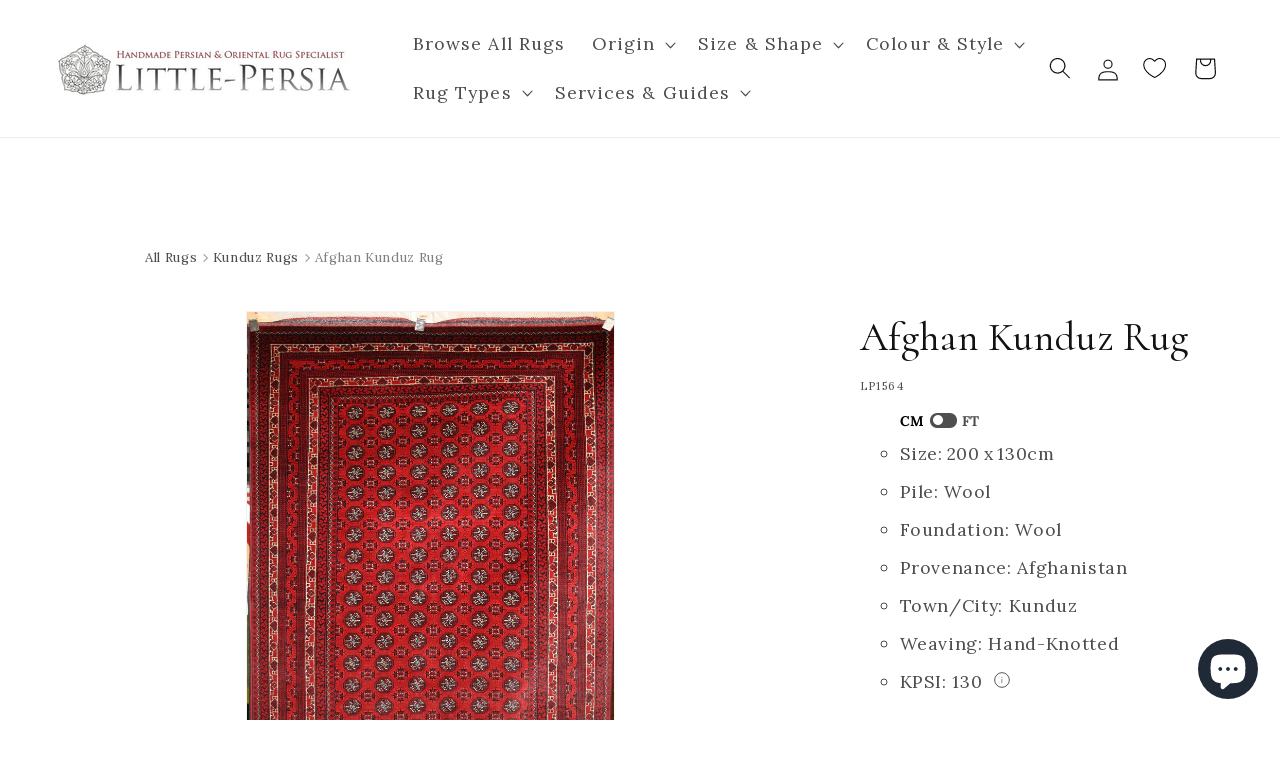

--- FILE ---
content_type: text/html; charset=utf-8
request_url: https://www.little-persia.com/products/afghan-kunduz-rug-1564
body_size: 59915
content:
<!doctype html>
<html class="js" lang="en">
  <head>
    <!-- Google Tag Manager -->
    <script>
      (function (w, d, s, l, i) {
          w[l] = w[l] || [];
          w[l].push({
              'gtm.start':
                  new Date().getTime(), event: 'gtm.js'
          });
          var f = d.getElementsByTagName(s)[0],
              j = d.createElement(s), dl = l != 'dataLayer' ? '&l=' + l : '';
          j.async = true;
          j.src =
              'https://www.googletagmanager.com/gtm.js?id=' + i + dl;
          f.parentNode.insertBefore(j, f);
      })(window, document, 'script', 'dataLayer', 'GTM-N8ST3V3');
    </script>
    <!-- End Google Tag Manager -->

    <meta charset="utf-8">
    <meta http-equiv="X-UA-Compatible" content="IE=edge">
    <meta name="viewport" content="width=device-width,initial-scale=1">
    <meta name="theme-color" content="">
    <link rel="canonical" href="https://www.little-persia.com/products/afghan-kunduz-rug-1564"><link rel="icon" type="image/png" href="//www.little-persia.com/cdn/shop/files/favicon-32x32_61c14965-d79d-40b4-b05e-b5e9f39e63b2.png?crop=center&height=32&v=1688813665&width=32"><link rel="preconnect" href="https://fonts.shopifycdn.com" crossorigin><title>Hand-Knotted Afghan Kunduz Rug - Ref: 1564 - 200 x 130cm
&ndash; Little-Persia</title>

    
      <meta name="description" content="Immerse your living space in the rich heritage of Afghan craftsmanship with this exquisite Afghan Kunduz Rug. Hailing from the culturally vibrant region of Kunduz, this hand-knotted masterpiece embodies the artisanal skills passed down through generations. Crafted entirely from wool, the rug reflects the enduring tradi">
    

    

<meta property="og:site_name" content="Little-Persia">
<meta property="og:url" content="https://www.little-persia.com/products/afghan-kunduz-rug-1564">
<meta property="og:title" content="Hand-Knotted Afghan Kunduz Rug - Ref: 1564 - 200 x 130cm">
<meta property="og:type" content="product">
<meta property="og:description" content="Immerse your living space in the rich heritage of Afghan craftsmanship with this exquisite Afghan Kunduz Rug. Hailing from the culturally vibrant region of Kunduz, this hand-knotted masterpiece embodies the artisanal skills passed down through generations. Crafted entirely from wool, the rug reflects the enduring tradi"><meta property="og:image" content="http://www.little-persia.com/cdn/shop/products/1564_1.jpg?v=1672773845">
  <meta property="og:image:secure_url" content="https://www.little-persia.com/cdn/shop/products/1564_1.jpg?v=1672773845">
  <meta property="og:image:width" content="1000">
  <meta property="og:image:height" content="1491"><meta property="og:price:amount" content="1,695.00">
  <meta property="og:price:currency" content="GBP"><meta name="twitter:card" content="summary_large_image">
<meta name="twitter:title" content="Hand-Knotted Afghan Kunduz Rug - Ref: 1564 - 200 x 130cm">
<meta name="twitter:description" content="Immerse your living space in the rich heritage of Afghan craftsmanship with this exquisite Afghan Kunduz Rug. Hailing from the culturally vibrant region of Kunduz, this hand-knotted masterpiece embodies the artisanal skills passed down through generations. Crafted entirely from wool, the rug reflects the enduring tradi">


    <script src="//www.little-persia.com/cdn/shop/t/27/assets/constants.js?v=58251544750838685771717081443" defer="defer"></script>
    <script src="//www.little-persia.com/cdn/shop/t/27/assets/pubsub.js?v=158357773527763999511717081444" defer="defer"></script>
    <script src="//www.little-persia.com/cdn/shop/t/27/assets/global.js?v=136628361274817707361717081442" defer="defer"></script><script src="//www.little-persia.com/cdn/shop/t/27/assets/animations.js?v=88693664871331136111717081444" defer="defer"></script><script>window.performance && window.performance.mark && window.performance.mark('shopify.content_for_header.start');</script><meta name="google-site-verification" content="foM9RUjRVUQd4FRPtw8mvoVlhSzO5MvGKcHH2sK0DEo">
<meta name="facebook-domain-verification" content="74bmanz7c7uax0vt5ctf0g53gwuiua">
<meta id="shopify-digital-wallet" name="shopify-digital-wallet" content="/69814190371/digital_wallets/dialog">
<link rel="alternate" type="application/json+oembed" href="https://www.little-persia.com/products/afghan-kunduz-rug-1564.oembed">
<script async="async" src="/checkouts/internal/preloads.js?locale=en-GB"></script>
<script id="shopify-features" type="application/json">{"accessToken":"715cde67d62e906c2e77d6406c5ecf94","betas":["rich-media-storefront-analytics"],"domain":"www.little-persia.com","predictiveSearch":true,"shopId":69814190371,"locale":"en"}</script>
<script>var Shopify = Shopify || {};
Shopify.shop = "little-persia-rugs.myshopify.com";
Shopify.locale = "en";
Shopify.currency = {"active":"GBP","rate":"1.0"};
Shopify.country = "GB";
Shopify.theme = {"name":"little-persia-rugs\/live","id":168807629091,"schema_name":"Dawn","schema_version":"14.0.0","theme_store_id":null,"role":"main"};
Shopify.theme.handle = "null";
Shopify.theme.style = {"id":null,"handle":null};
Shopify.cdnHost = "www.little-persia.com/cdn";
Shopify.routes = Shopify.routes || {};
Shopify.routes.root = "/";</script>
<script type="module">!function(o){(o.Shopify=o.Shopify||{}).modules=!0}(window);</script>
<script>!function(o){function n(){var o=[];function n(){o.push(Array.prototype.slice.apply(arguments))}return n.q=o,n}var t=o.Shopify=o.Shopify||{};t.loadFeatures=n(),t.autoloadFeatures=n()}(window);</script>
<script id="shop-js-analytics" type="application/json">{"pageType":"product"}</script>
<script defer="defer" async type="module" src="//www.little-persia.com/cdn/shopifycloud/shop-js/modules/v2/client.init-shop-cart-sync_WVOgQShq.en.esm.js"></script>
<script defer="defer" async type="module" src="//www.little-persia.com/cdn/shopifycloud/shop-js/modules/v2/chunk.common_C_13GLB1.esm.js"></script>
<script defer="defer" async type="module" src="//www.little-persia.com/cdn/shopifycloud/shop-js/modules/v2/chunk.modal_CLfMGd0m.esm.js"></script>
<script type="module">
  await import("//www.little-persia.com/cdn/shopifycloud/shop-js/modules/v2/client.init-shop-cart-sync_WVOgQShq.en.esm.js");
await import("//www.little-persia.com/cdn/shopifycloud/shop-js/modules/v2/chunk.common_C_13GLB1.esm.js");
await import("//www.little-persia.com/cdn/shopifycloud/shop-js/modules/v2/chunk.modal_CLfMGd0m.esm.js");

  window.Shopify.SignInWithShop?.initShopCartSync?.({"fedCMEnabled":true,"windoidEnabled":true});

</script>
<script>(function() {
  var isLoaded = false;
  function asyncLoad() {
    if (isLoaded) return;
    isLoaded = true;
    var urls = ["https:\/\/ecommplugins-scripts.trustpilot.com\/v2.1\/js\/header.min.js?settings=eyJrZXkiOiJlcWZaZ1UySndEbzFQbW9zIiwicyI6Im5vbmUifQ==\u0026v=2.5\u0026shop=little-persia-rugs.myshopify.com","https:\/\/ecommplugins-trustboxsettings.trustpilot.com\/little-persia-rugs.myshopify.com.js?settings=1695910127091\u0026shop=little-persia-rugs.myshopify.com","https:\/\/cdn.zigpoll.com\/zigpoll-shopify-embed.js?accountId=682321abd558f82e40987114\u0026shop=little-persia-rugs.myshopify.com"];
    for (var i = 0; i < urls.length; i++) {
      var s = document.createElement('script');
      s.type = 'text/javascript';
      s.async = true;
      s.src = urls[i];
      var x = document.getElementsByTagName('script')[0];
      x.parentNode.insertBefore(s, x);
    }
  };
  if(window.attachEvent) {
    window.attachEvent('onload', asyncLoad);
  } else {
    window.addEventListener('load', asyncLoad, false);
  }
})();</script>
<script id="__st">var __st={"a":69814190371,"offset":0,"reqid":"7d8ba8fb-4970-4ede-9b98-bfb09a96be2a-1769667901","pageurl":"www.little-persia.com\/products\/afghan-kunduz-rug-1564","u":"ae7466f47915","p":"product","rtyp":"product","rid":8061087973667};</script>
<script>window.ShopifyPaypalV4VisibilityTracking = true;</script>
<script id="captcha-bootstrap">!function(){'use strict';const t='contact',e='account',n='new_comment',o=[[t,t],['blogs',n],['comments',n],[t,'customer']],c=[[e,'customer_login'],[e,'guest_login'],[e,'recover_customer_password'],[e,'create_customer']],r=t=>t.map((([t,e])=>`form[action*='/${t}']:not([data-nocaptcha='true']) input[name='form_type'][value='${e}']`)).join(','),a=t=>()=>t?[...document.querySelectorAll(t)].map((t=>t.form)):[];function s(){const t=[...o],e=r(t);return a(e)}const i='password',u='form_key',d=['recaptcha-v3-token','g-recaptcha-response','h-captcha-response',i],f=()=>{try{return window.sessionStorage}catch{return}},m='__shopify_v',_=t=>t.elements[u];function p(t,e,n=!1){try{const o=window.sessionStorage,c=JSON.parse(o.getItem(e)),{data:r}=function(t){const{data:e,action:n}=t;return t[m]||n?{data:e,action:n}:{data:t,action:n}}(c);for(const[e,n]of Object.entries(r))t.elements[e]&&(t.elements[e].value=n);n&&o.removeItem(e)}catch(o){console.error('form repopulation failed',{error:o})}}const l='form_type',E='cptcha';function T(t){t.dataset[E]=!0}const w=window,h=w.document,L='Shopify',v='ce_forms',y='captcha';let A=!1;((t,e)=>{const n=(g='f06e6c50-85a8-45c8-87d0-21a2b65856fe',I='https://cdn.shopify.com/shopifycloud/storefront-forms-hcaptcha/ce_storefront_forms_captcha_hcaptcha.v1.5.2.iife.js',D={infoText:'Protected by hCaptcha',privacyText:'Privacy',termsText:'Terms'},(t,e,n)=>{const o=w[L][v],c=o.bindForm;if(c)return c(t,g,e,D).then(n);var r;o.q.push([[t,g,e,D],n]),r=I,A||(h.body.append(Object.assign(h.createElement('script'),{id:'captcha-provider',async:!0,src:r})),A=!0)});var g,I,D;w[L]=w[L]||{},w[L][v]=w[L][v]||{},w[L][v].q=[],w[L][y]=w[L][y]||{},w[L][y].protect=function(t,e){n(t,void 0,e),T(t)},Object.freeze(w[L][y]),function(t,e,n,w,h,L){const[v,y,A,g]=function(t,e,n){const i=e?o:[],u=t?c:[],d=[...i,...u],f=r(d),m=r(i),_=r(d.filter((([t,e])=>n.includes(e))));return[a(f),a(m),a(_),s()]}(w,h,L),I=t=>{const e=t.target;return e instanceof HTMLFormElement?e:e&&e.form},D=t=>v().includes(t);t.addEventListener('submit',(t=>{const e=I(t);if(!e)return;const n=D(e)&&!e.dataset.hcaptchaBound&&!e.dataset.recaptchaBound,o=_(e),c=g().includes(e)&&(!o||!o.value);(n||c)&&t.preventDefault(),c&&!n&&(function(t){try{if(!f())return;!function(t){const e=f();if(!e)return;const n=_(t);if(!n)return;const o=n.value;o&&e.removeItem(o)}(t);const e=Array.from(Array(32),(()=>Math.random().toString(36)[2])).join('');!function(t,e){_(t)||t.append(Object.assign(document.createElement('input'),{type:'hidden',name:u})),t.elements[u].value=e}(t,e),function(t,e){const n=f();if(!n)return;const o=[...t.querySelectorAll(`input[type='${i}']`)].map((({name:t})=>t)),c=[...d,...o],r={};for(const[a,s]of new FormData(t).entries())c.includes(a)||(r[a]=s);n.setItem(e,JSON.stringify({[m]:1,action:t.action,data:r}))}(t,e)}catch(e){console.error('failed to persist form',e)}}(e),e.submit())}));const S=(t,e)=>{t&&!t.dataset[E]&&(n(t,e.some((e=>e===t))),T(t))};for(const o of['focusin','change'])t.addEventListener(o,(t=>{const e=I(t);D(e)&&S(e,y())}));const B=e.get('form_key'),M=e.get(l),P=B&&M;t.addEventListener('DOMContentLoaded',(()=>{const t=y();if(P)for(const e of t)e.elements[l].value===M&&p(e,B);[...new Set([...A(),...v().filter((t=>'true'===t.dataset.shopifyCaptcha))])].forEach((e=>S(e,t)))}))}(h,new URLSearchParams(w.location.search),n,t,e,['guest_login'])})(!0,!0)}();</script>
<script integrity="sha256-4kQ18oKyAcykRKYeNunJcIwy7WH5gtpwJnB7kiuLZ1E=" data-source-attribution="shopify.loadfeatures" defer="defer" src="//www.little-persia.com/cdn/shopifycloud/storefront/assets/storefront/load_feature-a0a9edcb.js" crossorigin="anonymous"></script>
<script data-source-attribution="shopify.dynamic_checkout.dynamic.init">var Shopify=Shopify||{};Shopify.PaymentButton=Shopify.PaymentButton||{isStorefrontPortableWallets:!0,init:function(){window.Shopify.PaymentButton.init=function(){};var t=document.createElement("script");t.src="https://www.little-persia.com/cdn/shopifycloud/portable-wallets/latest/portable-wallets.en.js",t.type="module",document.head.appendChild(t)}};
</script>
<script data-source-attribution="shopify.dynamic_checkout.buyer_consent">
  function portableWalletsHideBuyerConsent(e){var t=document.getElementById("shopify-buyer-consent"),n=document.getElementById("shopify-subscription-policy-button");t&&n&&(t.classList.add("hidden"),t.setAttribute("aria-hidden","true"),n.removeEventListener("click",e))}function portableWalletsShowBuyerConsent(e){var t=document.getElementById("shopify-buyer-consent"),n=document.getElementById("shopify-subscription-policy-button");t&&n&&(t.classList.remove("hidden"),t.removeAttribute("aria-hidden"),n.addEventListener("click",e))}window.Shopify?.PaymentButton&&(window.Shopify.PaymentButton.hideBuyerConsent=portableWalletsHideBuyerConsent,window.Shopify.PaymentButton.showBuyerConsent=portableWalletsShowBuyerConsent);
</script>
<script data-source-attribution="shopify.dynamic_checkout.cart.bootstrap">document.addEventListener("DOMContentLoaded",(function(){function t(){return document.querySelector("shopify-accelerated-checkout-cart, shopify-accelerated-checkout")}if(t())Shopify.PaymentButton.init();else{new MutationObserver((function(e,n){t()&&(Shopify.PaymentButton.init(),n.disconnect())})).observe(document.body,{childList:!0,subtree:!0})}}));
</script>
<script id='scb4127' type='text/javascript' async='' src='https://www.little-persia.com/cdn/shopifycloud/privacy-banner/storefront-banner.js'></script><script id="sections-script" data-sections="header" defer="defer" src="//www.little-persia.com/cdn/shop/t/27/compiled_assets/scripts.js?v=12223"></script>
<script>window.performance && window.performance.mark && window.performance.mark('shopify.content_for_header.end');</script>


    <style data-shopify>
      @font-face {
  font-family: Lora;
  font-weight: 400;
  font-style: normal;
  font-display: swap;
  src: url("//www.little-persia.com/cdn/fonts/lora/lora_n4.9a60cb39eff3bfbc472bac5b3c5c4d7c878f0a8d.woff2") format("woff2"),
       url("//www.little-persia.com/cdn/fonts/lora/lora_n4.4d935d2630ceaf34d2e494106075f8d9f1257d25.woff") format("woff");
}

      @font-face {
  font-family: Lora;
  font-weight: 700;
  font-style: normal;
  font-display: swap;
  src: url("//www.little-persia.com/cdn/fonts/lora/lora_n7.58a834e7e54c895806b2ffc982e4a00af29b1b9c.woff2") format("woff2"),
       url("//www.little-persia.com/cdn/fonts/lora/lora_n7.05fdf76140ca6e72e48561caf7f9893c487c3f1b.woff") format("woff");
}

      @font-face {
  font-family: Lora;
  font-weight: 400;
  font-style: italic;
  font-display: swap;
  src: url("//www.little-persia.com/cdn/fonts/lora/lora_i4.a5059b22bd0a7547da84d66d2f523d17d17325d3.woff2") format("woff2"),
       url("//www.little-persia.com/cdn/fonts/lora/lora_i4.cb2d2ab46128fa7f84060d5f92cf3f49dc8181bd.woff") format("woff");
}

      @font-face {
  font-family: Lora;
  font-weight: 700;
  font-style: italic;
  font-display: swap;
  src: url("//www.little-persia.com/cdn/fonts/lora/lora_i7.1bf76118f47019e7581a865f0f538b8ea5900419.woff2") format("woff2"),
       url("//www.little-persia.com/cdn/fonts/lora/lora_i7.1a7c7f083405ec98e57d8033d38caa748580f7ff.woff") format("woff");
}

      @font-face {
  font-family: Cormorant;
  font-weight: 400;
  font-style: normal;
  font-display: swap;
  src: url("//www.little-persia.com/cdn/fonts/cormorant/cormorant_n4.bd66e8e0031690b46374315bd1c15a17a8dcd450.woff2") format("woff2"),
       url("//www.little-persia.com/cdn/fonts/cormorant/cormorant_n4.e5604516683cb4cc166c001f2ff5f387255e3b45.woff") format("woff");
}


      
          :root,
          .color-scheme-1 {
          --color-background: 255,255,255;
          
              --gradient-background: #ffffff;
          

          

          --color-foreground: 18,18,18;
          --color-background-contrast: 191,191,191;
          --color-shadow: 18,18,18;
          --color-button: 18,18,18;
          --color-button-text: 255,255,255;
          --color-secondary-button: 255,255,255;
          --color-secondary-button-text: 18,18,18;
          --color-link: 18,18,18;
          --color-badge-foreground: 18,18,18;
          --color-badge-background: 255,255,255;
          --color-badge-border: 18,18,18;
          --payment-terms-background-color: rgb(255 255 255);


          --color-base-text: 18,18,18;
          --color-base-background-1: 255,255,255;
          --color-base-background-2: 255,255,255;
          }
      
          
          .color-scheme-2 {
          --color-background: 243,243,243;
          
              --gradient-background: #f3f3f3;
          

          

          --color-foreground: 18,18,18;
          --color-background-contrast: 179,179,179;
          --color-shadow: 18,18,18;
          --color-button: 18,18,18;
          --color-button-text: 243,243,243;
          --color-secondary-button: 243,243,243;
          --color-secondary-button-text: 18,18,18;
          --color-link: 18,18,18;
          --color-badge-foreground: 18,18,18;
          --color-badge-background: 243,243,243;
          --color-badge-border: 18,18,18;
          --payment-terms-background-color: rgb(243 243 243);


          --color-base-text: 18,18,18;
          --color-base-background-1: 243,243,243;
          --color-base-background-2: 243,243,243;
          }
      
          
          .color-scheme-3 {
          --color-background: 36,40,51;
          
              --gradient-background: #242833;
          

          

          --color-foreground: 255,255,255;
          --color-background-contrast: 47,52,66;
          --color-shadow: 18,18,18;
          --color-button: 255,255,255;
          --color-button-text: 0,0,0;
          --color-secondary-button: 36,40,51;
          --color-secondary-button-text: 255,255,255;
          --color-link: 255,255,255;
          --color-badge-foreground: 255,255,255;
          --color-badge-background: 36,40,51;
          --color-badge-border: 255,255,255;
          --payment-terms-background-color: rgb(36 40 51);


          --color-base-text: 255,255,255;
          --color-base-background-1: 36,40,51;
          --color-base-background-2: 36,40,51;
          }
      
          
          .color-scheme-4 {
          --color-background: 18,18,18;
          
              --gradient-background: #121212;
          

          

          --color-foreground: 255,255,255;
          --color-background-contrast: 146,146,146;
          --color-shadow: 18,18,18;
          --color-button: 255,255,255;
          --color-button-text: 18,18,18;
          --color-secondary-button: 18,18,18;
          --color-secondary-button-text: 255,255,255;
          --color-link: 255,255,255;
          --color-badge-foreground: 255,255,255;
          --color-badge-background: 18,18,18;
          --color-badge-border: 255,255,255;
          --payment-terms-background-color: rgb(18 18 18);


          --color-base-text: 255,255,255;
          --color-base-background-1: 18,18,18;
          --color-base-background-2: 18,18,18;
          }
      
          
          .color-scheme-5 {
          --color-background: 51,79,180;
          
              --gradient-background: #334fb4;
          

          

          --color-foreground: 255,255,255;
          --color-background-contrast: 23,35,81;
          --color-shadow: 18,18,18;
          --color-button: 255,255,255;
          --color-button-text: 51,79,180;
          --color-secondary-button: 51,79,180;
          --color-secondary-button-text: 255,255,255;
          --color-link: 255,255,255;
          --color-badge-foreground: 255,255,255;
          --color-badge-background: 51,79,180;
          --color-badge-border: 255,255,255;
          --payment-terms-background-color: rgb(51 79 180);


          --color-base-text: 255,255,255;
          --color-base-background-1: 51,79,180;
          --color-base-background-2: 51,79,180;
          }
      
          
          .color-scheme-f9a2d391-ff69-43c1-9525-274daa7be6b7 {
          --color-background: 221,29,29;
          
              --gradient-background: #dd1d1d;
          

          

          --color-foreground: 255,255,255;
          --color-background-contrast: 108,14,14;
          --color-shadow: 18,18,18;
          --color-button: 221,29,29;
          --color-button-text: 255,255,255;
          --color-secondary-button: 221,29,29;
          --color-secondary-button-text: 221,29,29;
          --color-link: 221,29,29;
          --color-badge-foreground: 255,255,255;
          --color-badge-background: 221,29,29;
          --color-badge-border: 255,255,255;
          --payment-terms-background-color: rgb(221 29 29);


          --color-base-text: 255,255,255;
          --color-base-background-1: 221,29,29;
          --color-base-background-2: 221,29,29;
          }
      

      body, .color-scheme-1, .color-scheme-2, .color-scheme-3, .color-scheme-4, .color-scheme-5, .color-scheme-f9a2d391-ff69-43c1-9525-274daa7be6b7 {
      color: rgba(var(--color-foreground), 0.75);
      background-color: rgb(var(--color-background));
      }

      :root {
      --font-body-family: Lora, serif;
      --font-body-style: normal;
      --font-body-weight: 400;
      --font-body-weight-bold: 700;

      --font-heading-family: Cormorant, serif;
      --font-heading-style: normal;
      --font-heading-weight: 400;

      --font-body-scale: 1.1;
      --font-heading-scale: 0.9090909090909091;

      --media-padding: px;
      --media-border-opacity: 0.05;
      --media-border-width: 1px;
      --media-radius: 0px;
      --media-shadow-opacity: 0.0;
      --media-shadow-horizontal-offset: 0px;
      --media-shadow-vertical-offset: 4px;
      --media-shadow-blur-radius: 5px;
      --media-shadow-visible: 0;

      --page-width: 150rem;
      --page-width-margin: 0rem;

      --product-card-image-padding: 0.0rem;
      --product-card-corner-radius: 0.0rem;
      --product-card-text-alignment: left;
      --product-card-border-width: 0.0rem;
      --product-card-border-opacity: 0.1;
      --product-card-shadow-opacity: 0.0;
      --product-card-shadow-visible: 0;
      --product-card-shadow-horizontal-offset: 0.0rem;
      --product-card-shadow-vertical-offset: 0.4rem;
      --product-card-shadow-blur-radius: 0.5rem;

      --collection-card-image-padding: 0.0rem;
      --collection-card-corner-radius: 0.0rem;
      --collection-card-text-alignment: left;
      --collection-card-border-width: 0.0rem;
      --collection-card-border-opacity: 0.1;
      --collection-card-shadow-opacity: 0.0;
      --collection-card-shadow-visible: 0;
      --collection-card-shadow-horizontal-offset: 0.0rem;
      --collection-card-shadow-vertical-offset: 0.4rem;
      --collection-card-shadow-blur-radius: 0.5rem;

      --blog-card-image-padding: 0.0rem;
      --blog-card-corner-radius: 0.0rem;
      --blog-card-text-alignment: left;
      --blog-card-border-width: 0.0rem;
      --blog-card-border-opacity: 0.1;
      --blog-card-shadow-opacity: 0.0;
      --blog-card-shadow-visible: 0;
      --blog-card-shadow-horizontal-offset: 0.0rem;
      --blog-card-shadow-vertical-offset: 0.4rem;
      --blog-card-shadow-blur-radius: 0.5rem;

      --badge-corner-radius: 4.0rem;

      --popup-border-width: 1px;
      --popup-border-opacity: 0.1;
      --popup-corner-radius: 0px;
      --popup-shadow-opacity: 0.0;
      --popup-shadow-horizontal-offset: 0px;
      --popup-shadow-vertical-offset: 4px;
      --popup-shadow-blur-radius: 5px;

      --drawer-border-width: 1px;
      --drawer-border-opacity: 0.1;
      --drawer-shadow-opacity: 0.0;
      --drawer-shadow-horizontal-offset: 0px;
      --drawer-shadow-vertical-offset: 4px;
      --drawer-shadow-blur-radius: 5px;

      --spacing-sections-desktop: 0px;
      --spacing-sections-mobile: 0px;

      --grid-desktop-vertical-spacing: 24px;
      --grid-desktop-horizontal-spacing: 20px;
      --grid-mobile-vertical-spacing: 12px;
      --grid-mobile-horizontal-spacing: 10px;

      --text-boxes-border-opacity: 0.1;
      --text-boxes-border-width: 0px;
      --text-boxes-radius: 0px;
      --text-boxes-shadow-opacity: 0.0;
      --text-boxes-shadow-visible: 0;
      --text-boxes-shadow-horizontal-offset: 0px;
      --text-boxes-shadow-vertical-offset: 4px;
      --text-boxes-shadow-blur-radius: 5px;

      --buttons-radius: 0px;
      --buttons-radius-outset: 0px;
      --buttons-border-width: 1px;
      --buttons-border-opacity: 1.0;
      --buttons-shadow-opacity: 0.0;
      --buttons-shadow-visible: 0;
      --buttons-shadow-horizontal-offset: 0px;
      --buttons-shadow-vertical-offset: 4px;
      --buttons-shadow-blur-radius: 5px;
      --buttons-border-offset: 0px;

      --inputs-radius: 0px;
      --inputs-border-width: 1px;
      --inputs-border-opacity: 0.55;
      --inputs-shadow-opacity: 0.0;
      --inputs-shadow-horizontal-offset: 0px;
      --inputs-margin-offset: 0px;
      --inputs-shadow-vertical-offset: 4px;
      --inputs-shadow-blur-radius: 5px;
      --inputs-radius-outset: 0px;

      --variant-pills-radius: 40px;
      --variant-pills-border-width: 1px;
      --variant-pills-border-opacity: 0.55;
      --variant-pills-shadow-opacity: 0.0;
      --variant-pills-shadow-horizontal-offset: 0px;
      --variant-pills-shadow-vertical-offset: 4px;
      --variant-pills-shadow-blur-radius: 5px;
      }

      *,
      *::before,
      *::after {
      box-sizing: inherit;
      }

      html {
      box-sizing: border-box;
      font-size: calc(var(--font-body-scale) * 62.5%);
      height: 100%;
      }

      body {
      display: grid;
      grid-template-rows: auto auto 1fr auto;
      grid-template-columns: 100%;
      min-height: 100%;
      margin: 0;
      font-size: 1.5rem;
      letter-spacing: 0.06rem;
      line-height: calc(1 + 0.8 / var(--font-body-scale));
      font-family: var(--font-body-family);
      font-style: var(--font-body-style);
      font-weight: var(--font-body-weight);
      }

      @media screen and (min-width: 750px) {
      body {
      font-size: 1.6rem;
      }
      }
    </style>

    <link href="//www.little-persia.com/cdn/shop/t/27/assets/base.css?v=95166174177042515081754393946" rel="stylesheet" type="text/css" media="all" />
    <link href="//www.little-persia.com/cdn/shop/t/27/assets/custom.css?v=80672358383010366321759598175" rel="stylesheet" type="text/css" media="all" />

      <link rel="preload" as="font" href="//www.little-persia.com/cdn/fonts/lora/lora_n4.9a60cb39eff3bfbc472bac5b3c5c4d7c878f0a8d.woff2" type="font/woff2" crossorigin>
      

      <link rel="preload" as="font" href="//www.little-persia.com/cdn/fonts/cormorant/cormorant_n4.bd66e8e0031690b46374315bd1c15a17a8dcd450.woff2" type="font/woff2" crossorigin>
      
<link href="//www.little-persia.com/cdn/shop/t/27/assets/component-localization-form.css?v=120620094879297847921717081442" rel="stylesheet" type="text/css" media="all" />
      <script src="//www.little-persia.com/cdn/shop/t/27/assets/localization-form.js?v=169565320306168926741717081442" defer="defer"></script><link
        rel="stylesheet"
        href="//www.little-persia.com/cdn/shop/t/27/assets/component-predictive-search.css?v=118923337488134913561717081444"
        media="print"
        onload="this.media='all'"
      ><script>
      if (Shopify.designMode) {
          document.documentElement.classList.add('shopify-design-mode');
      }
    </script>
    <link rel="preload" href="//www.little-persia.com/cdn/shop/t/27/assets/design-pack-styles.css?v=73312958073048714521717081443" as="style">
    <link href="//www.little-persia.com/cdn/shop/t/27/assets/design-pack-styles.css?v=73312958073048714521717081443" rel="stylesheet" type="text/css" media="all" />

    <script type="text/javascript">
      (function (c, l, a, r, i, t, y) {
          c[a] = c[a] || function () {
              (c[a].q = c[a].q || []).push(arguments)
          };
          t = l.createElement(r);
          t.async = 1;
          t.src = "https://www.clarity.ms/tag/" + i;
          y = l.getElementsByTagName(r)[0];
          y.parentNode.insertBefore(t, y);
      })(window, document, "clarity", "script", "gqxeplmzz2");
    </script>
  <!-- BEGIN app block: shopify://apps/hulk-form-builder/blocks/app-embed/b6b8dd14-356b-4725-a4ed-77232212b3c3 --><!-- BEGIN app snippet: hulkapps-formbuilder-theme-ext --><script type="text/javascript">
  
  if (typeof window.formbuilder_customer != "object") {
        window.formbuilder_customer = {}
  }

  window.hulkFormBuilder = {
    form_data: {},
    shop_data: {"shop_5vdNV5XPujYnzm5e1UHpAA":{"shop_uuid":"5vdNV5XPujYnzm5e1UHpAA","shop_timezone":"Europe\/London","shop_id":85237,"shop_is_after_submit_enabled":true,"shop_shopify_plan":"Shopify","shop_shopify_domain":"little-persia-rugs.myshopify.com","shop_created_at":"2023-06-03T11:59:23.346Z","is_skip_metafield":false,"shop_deleted":false,"shop_disabled":false}},
    settings_data: {"shop_settings":{"shop_customise_msgs":[],"default_customise_msgs":{"is_required":"is required","thank_you":"Thank you! The form was submitted successfully.","processing":"Processing...","valid_data":"Please provide valid data","valid_email":"Provide valid email format","valid_tags":"HTML Tags are not allowed","valid_phone":"Provide valid phone number","valid_captcha":"Please provide valid captcha response","valid_url":"Provide valid URL","only_number_alloud":"Provide valid number in","number_less":"must be less than","number_more":"must be more than","image_must_less":"Image must be less than 20MB","image_number":"Images allowed","image_extension":"Invalid extension! Please provide image file","error_image_upload":"Error in image upload. Please try again.","error_file_upload":"Error in file upload. Please try again.","your_response":"Your response","error_form_submit":"Error occur.Please try again after sometime.","email_submitted":"Form with this email is already submitted","invalid_email_by_zerobounce":"The email address you entered appears to be invalid. Please check it and try again.","download_file":"Download file","card_details_invalid":"Your card details are invalid","card_details":"Card details","please_enter_card_details":"Please enter card details","card_number":"Card number","exp_mm":"Exp MM","exp_yy":"Exp YY","crd_cvc":"CVV","payment_value":"Payment amount","please_enter_payment_amount":"Please enter payment amount","address1":"Address line 1","address2":"Address line 2","city":"City","province":"Province","zipcode":"Zip code","country":"Country","blocked_domain":"This form does not accept addresses from","file_must_less":"File must be less than 20MB","file_extension":"Invalid extension! Please provide file","only_file_number_alloud":"files allowed","previous":"Previous","next":"Next","must_have_a_input":"Please enter at least one field.","please_enter_required_data":"Please enter required data","atleast_one_special_char":"Include at least one special character","atleast_one_lowercase_char":"Include at least one lowercase character","atleast_one_uppercase_char":"Include at least one uppercase character","atleast_one_number":"Include at least one number","must_have_8_chars":"Must have 8 characters long","be_between_8_and_12_chars":"Be between 8 and 12 characters long","please_select":"Please Select","phone_submitted":"Form with this phone number is already submitted","user_res_parse_error":"Error while submitting the form","valid_same_values":"values must be same","product_choice_clear_selection":"Clear Selection","picture_choice_clear_selection":"Clear Selection","remove_all_for_file_image_upload":"Remove All","invalid_file_type_for_image_upload":"You can't upload files of this type.","invalid_file_type_for_signature_upload":"You can't upload files of this type.","max_files_exceeded_for_file_upload":"You can not upload any more files.","max_files_exceeded_for_image_upload":"You can not upload any more files.","file_already_exist":"File already uploaded","max_limit_exceed":"You have added the maximum number of text fields.","cancel_upload_for_file_upload":"Cancel upload","cancel_upload_for_image_upload":"Cancel upload","cancel_upload_for_signature_upload":"Cancel upload"},"shop_blocked_domains":[]}},
    features_data: {"shop_plan_features":{"shop_plan_features":["unlimited-forms","full-design-customization","export-form-submissions","multiple-recipients-for-form-submissions","multiple-admin-notifications","enable-captcha","unlimited-file-uploads","save-submitted-form-data","set-auto-response-message","conditional-logic","form-banner","save-as-draft-facility","include-user-response-in-admin-email","disable-form-submission","file-upload"]}},
    shop: null,
    shop_id: null,
    plan_features: null,
    validateDoubleQuotes: false,
    assets: {
      extraFunctions: "https://cdn.shopify.com/extensions/019bb5ee-ec40-7527-955d-c1b8751eb060/form-builder-by-hulkapps-50/assets/extra-functions.js",
      extraStyles: "https://cdn.shopify.com/extensions/019bb5ee-ec40-7527-955d-c1b8751eb060/form-builder-by-hulkapps-50/assets/extra-styles.css",
      bootstrapStyles: "https://cdn.shopify.com/extensions/019bb5ee-ec40-7527-955d-c1b8751eb060/form-builder-by-hulkapps-50/assets/theme-app-extension-bootstrap.css"
    },
    translations: {
      htmlTagNotAllowed: "HTML Tags are not allowed",
      sqlQueryNotAllowed: "SQL Queries are not allowed",
      doubleQuoteNotAllowed: "Double quotes are not allowed",
      vorwerkHttpWwwNotAllowed: "The words \u0026#39;http\u0026#39; and \u0026#39;www\u0026#39; are not allowed. Please remove them and try again.",
      maxTextFieldsReached: "You have added the maximum number of text fields.",
      avoidNegativeWords: "Avoid negative words: Don\u0026#39;t use negative words in your contact message.",
      customDesignOnly: "This form is for custom designs requests. For general inquiries please contact our team at info@stagheaddesigns.com",
      zerobounceApiErrorMsg: "We couldn\u0026#39;t verify your email due to a technical issue. Please try again later.",
    }

  }

  

  window.FbThemeAppExtSettingsHash = {}
  
</script><!-- END app snippet --><!-- END app block --><!-- BEGIN app block: shopify://apps/klaviyo-email-marketing-sms/blocks/klaviyo-onsite-embed/2632fe16-c075-4321-a88b-50b567f42507 -->












  <script async src="https://static.klaviyo.com/onsite/js/RFTKsM/klaviyo.js?company_id=RFTKsM"></script>
  <script>!function(){if(!window.klaviyo){window._klOnsite=window._klOnsite||[];try{window.klaviyo=new Proxy({},{get:function(n,i){return"push"===i?function(){var n;(n=window._klOnsite).push.apply(n,arguments)}:function(){for(var n=arguments.length,o=new Array(n),w=0;w<n;w++)o[w]=arguments[w];var t="function"==typeof o[o.length-1]?o.pop():void 0,e=new Promise((function(n){window._klOnsite.push([i].concat(o,[function(i){t&&t(i),n(i)}]))}));return e}}})}catch(n){window.klaviyo=window.klaviyo||[],window.klaviyo.push=function(){var n;(n=window._klOnsite).push.apply(n,arguments)}}}}();</script>

  
    <script id="viewed_product">
      if (item == null) {
        var _learnq = _learnq || [];

        var MetafieldReviews = null
        var MetafieldYotpoRating = null
        var MetafieldYotpoCount = null
        var MetafieldLooxRating = null
        var MetafieldLooxCount = null
        var okendoProduct = null
        var okendoProductReviewCount = null
        var okendoProductReviewAverageValue = null
        try {
          // The following fields are used for Customer Hub recently viewed in order to add reviews.
          // This information is not part of __kla_viewed. Instead, it is part of __kla_viewed_reviewed_items
          MetafieldReviews = {};
          MetafieldYotpoRating = null
          MetafieldYotpoCount = null
          MetafieldLooxRating = null
          MetafieldLooxCount = null

          okendoProduct = null
          // If the okendo metafield is not legacy, it will error, which then requires the new json formatted data
          if (okendoProduct && 'error' in okendoProduct) {
            okendoProduct = null
          }
          okendoProductReviewCount = okendoProduct ? okendoProduct.reviewCount : null
          okendoProductReviewAverageValue = okendoProduct ? okendoProduct.reviewAverageValue : null
        } catch (error) {
          console.error('Error in Klaviyo onsite reviews tracking:', error);
        }

        var item = {
          Name: "Afghan Kunduz Rug",
          ProductID: 8061087973667,
          Categories: ["200 x 140cm Handmade Rugs","Afghan Rugs","All-Over Medallion Patterned Rugs","Geometric Rugs","Hand-Knotted Rugs","Kunduz Rugs","Medium Sized Handmade Rugs","Oriental Rugs","Rectangular Rugs","Red Persian \u0026 Oriental Rugs","Wool Foundation","Wool Rugs"],
          ImageURL: "https://www.little-persia.com/cdn/shop/products/1564_1_grande.jpg?v=1672773845",
          URL: "https://www.little-persia.com/products/afghan-kunduz-rug-1564",
          Brand: "Little-Persia",
          Price: "£1,695.00",
          Value: "1,695.00",
          CompareAtPrice: "£0.00"
        };
        _learnq.push(['track', 'Viewed Product', item]);
        _learnq.push(['trackViewedItem', {
          Title: item.Name,
          ItemId: item.ProductID,
          Categories: item.Categories,
          ImageUrl: item.ImageURL,
          Url: item.URL,
          Metadata: {
            Brand: item.Brand,
            Price: item.Price,
            Value: item.Value,
            CompareAtPrice: item.CompareAtPrice
          },
          metafields:{
            reviews: MetafieldReviews,
            yotpo:{
              rating: MetafieldYotpoRating,
              count: MetafieldYotpoCount,
            },
            loox:{
              rating: MetafieldLooxRating,
              count: MetafieldLooxCount,
            },
            okendo: {
              rating: okendoProductReviewAverageValue,
              count: okendoProductReviewCount,
            }
          }
        }]);
      }
    </script>
  




  <script>
    window.klaviyoReviewsProductDesignMode = false
  </script>







<!-- END app block --><!-- BEGIN app block: shopify://apps/microsoft-clarity/blocks/brandAgents_js/31c3d126-8116-4b4a-8ba1-baeda7c4aeea -->





<!-- END app block --><!-- BEGIN app block: shopify://apps/microsoft-clarity/blocks/clarity_js/31c3d126-8116-4b4a-8ba1-baeda7c4aeea -->
<script type="text/javascript">
  (function (c, l, a, r, i, t, y) {
    c[a] = c[a] || function () { (c[a].q = c[a].q || []).push(arguments); };
    t = l.createElement(r); t.async = 1; t.src = "https://www.clarity.ms/tag/" + i + "?ref=shopify";
    y = l.getElementsByTagName(r)[0]; y.parentNode.insertBefore(t, y);

    c.Shopify.loadFeatures([{ name: "consent-tracking-api", version: "0.1" }], error => {
      if (error) {
        console.error("Error loading Shopify features:", error);
        return;
      }

      c[a]('consentv2', {
        ad_Storage: c.Shopify.customerPrivacy.marketingAllowed() ? "granted" : "denied",
        analytics_Storage: c.Shopify.customerPrivacy.analyticsProcessingAllowed() ? "granted" : "denied",
      });
    });

    l.addEventListener("visitorConsentCollected", function (e) {
      c[a]('consentv2', {
        ad_Storage: e.detail.marketingAllowed ? "granted" : "denied",
        analytics_Storage: e.detail.analyticsAllowed ? "granted" : "denied",
      });
    });
  })(window, document, "clarity", "script", "gqxeplmzz2");
</script>



<!-- END app block --><script src="https://cdn.shopify.com/extensions/019bb5ee-ec40-7527-955d-c1b8751eb060/form-builder-by-hulkapps-50/assets/form-builder-script.js" type="text/javascript" defer="defer"></script>
<link href="https://cdn.shopify.com/extensions/019be7a1-4e55-70a8-959d-ea5101b70f67/swish-wishlist-king-219/assets/component-wishlist-button-block.css" rel="stylesheet" type="text/css" media="all">
<script src="https://cdn.shopify.com/extensions/e8878072-2f6b-4e89-8082-94b04320908d/inbox-1254/assets/inbox-chat-loader.js" type="text/javascript" defer="defer"></script>
<link href="https://monorail-edge.shopifysvc.com" rel="dns-prefetch">
<script>(function(){if ("sendBeacon" in navigator && "performance" in window) {try {var session_token_from_headers = performance.getEntriesByType('navigation')[0].serverTiming.find(x => x.name == '_s').description;} catch {var session_token_from_headers = undefined;}var session_cookie_matches = document.cookie.match(/_shopify_s=([^;]*)/);var session_token_from_cookie = session_cookie_matches && session_cookie_matches.length === 2 ? session_cookie_matches[1] : "";var session_token = session_token_from_headers || session_token_from_cookie || "";function handle_abandonment_event(e) {var entries = performance.getEntries().filter(function(entry) {return /monorail-edge.shopifysvc.com/.test(entry.name);});if (!window.abandonment_tracked && entries.length === 0) {window.abandonment_tracked = true;var currentMs = Date.now();var navigation_start = performance.timing.navigationStart;var payload = {shop_id: 69814190371,url: window.location.href,navigation_start,duration: currentMs - navigation_start,session_token,page_type: "product"};window.navigator.sendBeacon("https://monorail-edge.shopifysvc.com/v1/produce", JSON.stringify({schema_id: "online_store_buyer_site_abandonment/1.1",payload: payload,metadata: {event_created_at_ms: currentMs,event_sent_at_ms: currentMs}}));}}window.addEventListener('pagehide', handle_abandonment_event);}}());</script>
<script id="web-pixels-manager-setup">(function e(e,d,r,n,o){if(void 0===o&&(o={}),!Boolean(null===(a=null===(i=window.Shopify)||void 0===i?void 0:i.analytics)||void 0===a?void 0:a.replayQueue)){var i,a;window.Shopify=window.Shopify||{};var t=window.Shopify;t.analytics=t.analytics||{};var s=t.analytics;s.replayQueue=[],s.publish=function(e,d,r){return s.replayQueue.push([e,d,r]),!0};try{self.performance.mark("wpm:start")}catch(e){}var l=function(){var e={modern:/Edge?\/(1{2}[4-9]|1[2-9]\d|[2-9]\d{2}|\d{4,})\.\d+(\.\d+|)|Firefox\/(1{2}[4-9]|1[2-9]\d|[2-9]\d{2}|\d{4,})\.\d+(\.\d+|)|Chrom(ium|e)\/(9{2}|\d{3,})\.\d+(\.\d+|)|(Maci|X1{2}).+ Version\/(15\.\d+|(1[6-9]|[2-9]\d|\d{3,})\.\d+)([,.]\d+|)( \(\w+\)|)( Mobile\/\w+|) Safari\/|Chrome.+OPR\/(9{2}|\d{3,})\.\d+\.\d+|(CPU[ +]OS|iPhone[ +]OS|CPU[ +]iPhone|CPU IPhone OS|CPU iPad OS)[ +]+(15[._]\d+|(1[6-9]|[2-9]\d|\d{3,})[._]\d+)([._]\d+|)|Android:?[ /-](13[3-9]|1[4-9]\d|[2-9]\d{2}|\d{4,})(\.\d+|)(\.\d+|)|Android.+Firefox\/(13[5-9]|1[4-9]\d|[2-9]\d{2}|\d{4,})\.\d+(\.\d+|)|Android.+Chrom(ium|e)\/(13[3-9]|1[4-9]\d|[2-9]\d{2}|\d{4,})\.\d+(\.\d+|)|SamsungBrowser\/([2-9]\d|\d{3,})\.\d+/,legacy:/Edge?\/(1[6-9]|[2-9]\d|\d{3,})\.\d+(\.\d+|)|Firefox\/(5[4-9]|[6-9]\d|\d{3,})\.\d+(\.\d+|)|Chrom(ium|e)\/(5[1-9]|[6-9]\d|\d{3,})\.\d+(\.\d+|)([\d.]+$|.*Safari\/(?![\d.]+ Edge\/[\d.]+$))|(Maci|X1{2}).+ Version\/(10\.\d+|(1[1-9]|[2-9]\d|\d{3,})\.\d+)([,.]\d+|)( \(\w+\)|)( Mobile\/\w+|) Safari\/|Chrome.+OPR\/(3[89]|[4-9]\d|\d{3,})\.\d+\.\d+|(CPU[ +]OS|iPhone[ +]OS|CPU[ +]iPhone|CPU IPhone OS|CPU iPad OS)[ +]+(10[._]\d+|(1[1-9]|[2-9]\d|\d{3,})[._]\d+)([._]\d+|)|Android:?[ /-](13[3-9]|1[4-9]\d|[2-9]\d{2}|\d{4,})(\.\d+|)(\.\d+|)|Mobile Safari.+OPR\/([89]\d|\d{3,})\.\d+\.\d+|Android.+Firefox\/(13[5-9]|1[4-9]\d|[2-9]\d{2}|\d{4,})\.\d+(\.\d+|)|Android.+Chrom(ium|e)\/(13[3-9]|1[4-9]\d|[2-9]\d{2}|\d{4,})\.\d+(\.\d+|)|Android.+(UC? ?Browser|UCWEB|U3)[ /]?(15\.([5-9]|\d{2,})|(1[6-9]|[2-9]\d|\d{3,})\.\d+)\.\d+|SamsungBrowser\/(5\.\d+|([6-9]|\d{2,})\.\d+)|Android.+MQ{2}Browser\/(14(\.(9|\d{2,})|)|(1[5-9]|[2-9]\d|\d{3,})(\.\d+|))(\.\d+|)|K[Aa][Ii]OS\/(3\.\d+|([4-9]|\d{2,})\.\d+)(\.\d+|)/},d=e.modern,r=e.legacy,n=navigator.userAgent;return n.match(d)?"modern":n.match(r)?"legacy":"unknown"}(),u="modern"===l?"modern":"legacy",c=(null!=n?n:{modern:"",legacy:""})[u],f=function(e){return[e.baseUrl,"/wpm","/b",e.hashVersion,"modern"===e.buildTarget?"m":"l",".js"].join("")}({baseUrl:d,hashVersion:r,buildTarget:u}),m=function(e){var d=e.version,r=e.bundleTarget,n=e.surface,o=e.pageUrl,i=e.monorailEndpoint;return{emit:function(e){var a=e.status,t=e.errorMsg,s=(new Date).getTime(),l=JSON.stringify({metadata:{event_sent_at_ms:s},events:[{schema_id:"web_pixels_manager_load/3.1",payload:{version:d,bundle_target:r,page_url:o,status:a,surface:n,error_msg:t},metadata:{event_created_at_ms:s}}]});if(!i)return console&&console.warn&&console.warn("[Web Pixels Manager] No Monorail endpoint provided, skipping logging."),!1;try{return self.navigator.sendBeacon.bind(self.navigator)(i,l)}catch(e){}var u=new XMLHttpRequest;try{return u.open("POST",i,!0),u.setRequestHeader("Content-Type","text/plain"),u.send(l),!0}catch(e){return console&&console.warn&&console.warn("[Web Pixels Manager] Got an unhandled error while logging to Monorail."),!1}}}}({version:r,bundleTarget:l,surface:e.surface,pageUrl:self.location.href,monorailEndpoint:e.monorailEndpoint});try{o.browserTarget=l,function(e){var d=e.src,r=e.async,n=void 0===r||r,o=e.onload,i=e.onerror,a=e.sri,t=e.scriptDataAttributes,s=void 0===t?{}:t,l=document.createElement("script"),u=document.querySelector("head"),c=document.querySelector("body");if(l.async=n,l.src=d,a&&(l.integrity=a,l.crossOrigin="anonymous"),s)for(var f in s)if(Object.prototype.hasOwnProperty.call(s,f))try{l.dataset[f]=s[f]}catch(e){}if(o&&l.addEventListener("load",o),i&&l.addEventListener("error",i),u)u.appendChild(l);else{if(!c)throw new Error("Did not find a head or body element to append the script");c.appendChild(l)}}({src:f,async:!0,onload:function(){if(!function(){var e,d;return Boolean(null===(d=null===(e=window.Shopify)||void 0===e?void 0:e.analytics)||void 0===d?void 0:d.initialized)}()){var d=window.webPixelsManager.init(e)||void 0;if(d){var r=window.Shopify.analytics;r.replayQueue.forEach((function(e){var r=e[0],n=e[1],o=e[2];d.publishCustomEvent(r,n,o)})),r.replayQueue=[],r.publish=d.publishCustomEvent,r.visitor=d.visitor,r.initialized=!0}}},onerror:function(){return m.emit({status:"failed",errorMsg:"".concat(f," has failed to load")})},sri:function(e){var d=/^sha384-[A-Za-z0-9+/=]+$/;return"string"==typeof e&&d.test(e)}(c)?c:"",scriptDataAttributes:o}),m.emit({status:"loading"})}catch(e){m.emit({status:"failed",errorMsg:(null==e?void 0:e.message)||"Unknown error"})}}})({shopId: 69814190371,storefrontBaseUrl: "https://www.little-persia.com",extensionsBaseUrl: "https://extensions.shopifycdn.com/cdn/shopifycloud/web-pixels-manager",monorailEndpoint: "https://monorail-edge.shopifysvc.com/unstable/produce_batch",surface: "storefront-renderer",enabledBetaFlags: ["2dca8a86"],webPixelsConfigList: [{"id":"1900609827","configuration":"{\"projectId\":\"gqxeplmzz2\"}","eventPayloadVersion":"v1","runtimeContext":"STRICT","scriptVersion":"cf1781658ed156031118fc4bbc2ed159","type":"APP","apiClientId":240074326017,"privacyPurposes":[],"capabilities":["advanced_dom_events"],"dataSharingAdjustments":{"protectedCustomerApprovalScopes":["read_customer_personal_data"]}},{"id":"1825767715","configuration":"{\"accountID\":\"RFTKsM\",\"webPixelConfig\":\"eyJlbmFibGVBZGRlZFRvQ2FydEV2ZW50cyI6IHRydWV9\"}","eventPayloadVersion":"v1","runtimeContext":"STRICT","scriptVersion":"524f6c1ee37bacdca7657a665bdca589","type":"APP","apiClientId":123074,"privacyPurposes":["ANALYTICS","MARKETING"],"dataSharingAdjustments":{"protectedCustomerApprovalScopes":["read_customer_address","read_customer_email","read_customer_name","read_customer_personal_data","read_customer_phone"]}},{"id":"838631715","configuration":"{\"config\":\"{\\\"google_tag_ids\\\":[\\\"G-9P26YLS6B9\\\",\\\"AW-11249669371\\\",\\\"GT-55NSWF3\\\"],\\\"target_country\\\":\\\"GB\\\",\\\"gtag_events\\\":[{\\\"type\\\":\\\"begin_checkout\\\",\\\"action_label\\\":[\\\"G-9P26YLS6B9\\\",\\\"AW-11249669371\\\/XXqHCJuc2bcYEPupofQp\\\"]},{\\\"type\\\":\\\"search\\\",\\\"action_label\\\":[\\\"G-9P26YLS6B9\\\",\\\"AW-11249669371\\\/FthSCKCY2bcYEPupofQp\\\"]},{\\\"type\\\":\\\"view_item\\\",\\\"action_label\\\":[\\\"G-9P26YLS6B9\\\",\\\"AW-11249669371\\\/bx_ECJ2Y2bcYEPupofQp\\\",\\\"MC-M3RCGD2XRG\\\"]},{\\\"type\\\":\\\"purchase\\\",\\\"action_label\\\":[\\\"G-9P26YLS6B9\\\",\\\"AW-11249669371\\\/XqtlCJeY2bcYEPupofQp\\\",\\\"MC-M3RCGD2XRG\\\"]},{\\\"type\\\":\\\"page_view\\\",\\\"action_label\\\":[\\\"G-9P26YLS6B9\\\",\\\"AW-11249669371\\\/qdZbCJqY2bcYEPupofQp\\\",\\\"MC-M3RCGD2XRG\\\"]},{\\\"type\\\":\\\"add_payment_info\\\",\\\"action_label\\\":[\\\"G-9P26YLS6B9\\\",\\\"AW-11249669371\\\/iqWjCJ6c2bcYEPupofQp\\\"]},{\\\"type\\\":\\\"add_to_cart\\\",\\\"action_label\\\":[\\\"G-9P26YLS6B9\\\",\\\"AW-11249669371\\\/rGEACKOY2bcYEPupofQp\\\"]}],\\\"enable_monitoring_mode\\\":false}\"}","eventPayloadVersion":"v1","runtimeContext":"OPEN","scriptVersion":"b2a88bafab3e21179ed38636efcd8a93","type":"APP","apiClientId":1780363,"privacyPurposes":[],"dataSharingAdjustments":{"protectedCustomerApprovalScopes":["read_customer_address","read_customer_email","read_customer_name","read_customer_personal_data","read_customer_phone"]}},{"id":"430506275","configuration":"{\"tagID\":\"2612614481489\"}","eventPayloadVersion":"v1","runtimeContext":"STRICT","scriptVersion":"18031546ee651571ed29edbe71a3550b","type":"APP","apiClientId":3009811,"privacyPurposes":["ANALYTICS","MARKETING","SALE_OF_DATA"],"dataSharingAdjustments":{"protectedCustomerApprovalScopes":["read_customer_address","read_customer_email","read_customer_name","read_customer_personal_data","read_customer_phone"]}},{"id":"276726051","configuration":"{\"pixel_id\":\"3125767777552300\",\"pixel_type\":\"facebook_pixel\"}","eventPayloadVersion":"v1","runtimeContext":"OPEN","scriptVersion":"ca16bc87fe92b6042fbaa3acc2fbdaa6","type":"APP","apiClientId":2329312,"privacyPurposes":["ANALYTICS","MARKETING","SALE_OF_DATA"],"dataSharingAdjustments":{"protectedCustomerApprovalScopes":["read_customer_address","read_customer_email","read_customer_name","read_customer_personal_data","read_customer_phone"]}},{"id":"shopify-app-pixel","configuration":"{}","eventPayloadVersion":"v1","runtimeContext":"STRICT","scriptVersion":"0450","apiClientId":"shopify-pixel","type":"APP","privacyPurposes":["ANALYTICS","MARKETING"]},{"id":"shopify-custom-pixel","eventPayloadVersion":"v1","runtimeContext":"LAX","scriptVersion":"0450","apiClientId":"shopify-pixel","type":"CUSTOM","privacyPurposes":["ANALYTICS","MARKETING"]}],isMerchantRequest: false,initData: {"shop":{"name":"Little-Persia","paymentSettings":{"currencyCode":"GBP"},"myshopifyDomain":"little-persia-rugs.myshopify.com","countryCode":"GB","storefrontUrl":"https:\/\/www.little-persia.com"},"customer":null,"cart":null,"checkout":null,"productVariants":[{"price":{"amount":1695.0,"currencyCode":"GBP"},"product":{"title":"Afghan Kunduz Rug","vendor":"Little-Persia","id":"8061087973667","untranslatedTitle":"Afghan Kunduz Rug","url":"\/products\/afghan-kunduz-rug-1564","type":""},"id":"44030869045539","image":{"src":"\/\/www.little-persia.com\/cdn\/shop\/products\/1564_1.jpg?v=1672773845"},"sku":"LP1564","title":"200 x 130cm","untranslatedTitle":"200 x 130cm"}],"purchasingCompany":null},},"https://www.little-persia.com/cdn","1d2a099fw23dfb22ep557258f5m7a2edbae",{"modern":"","legacy":""},{"shopId":"69814190371","storefrontBaseUrl":"https:\/\/www.little-persia.com","extensionBaseUrl":"https:\/\/extensions.shopifycdn.com\/cdn\/shopifycloud\/web-pixels-manager","surface":"storefront-renderer","enabledBetaFlags":"[\"2dca8a86\"]","isMerchantRequest":"false","hashVersion":"1d2a099fw23dfb22ep557258f5m7a2edbae","publish":"custom","events":"[[\"page_viewed\",{}],[\"product_viewed\",{\"productVariant\":{\"price\":{\"amount\":1695.0,\"currencyCode\":\"GBP\"},\"product\":{\"title\":\"Afghan Kunduz Rug\",\"vendor\":\"Little-Persia\",\"id\":\"8061087973667\",\"untranslatedTitle\":\"Afghan Kunduz Rug\",\"url\":\"\/products\/afghan-kunduz-rug-1564\",\"type\":\"\"},\"id\":\"44030869045539\",\"image\":{\"src\":\"\/\/www.little-persia.com\/cdn\/shop\/products\/1564_1.jpg?v=1672773845\"},\"sku\":\"LP1564\",\"title\":\"200 x 130cm\",\"untranslatedTitle\":\"200 x 130cm\"}}]]"});</script><script>
  window.ShopifyAnalytics = window.ShopifyAnalytics || {};
  window.ShopifyAnalytics.meta = window.ShopifyAnalytics.meta || {};
  window.ShopifyAnalytics.meta.currency = 'GBP';
  var meta = {"product":{"id":8061087973667,"gid":"gid:\/\/shopify\/Product\/8061087973667","vendor":"Little-Persia","type":"","handle":"afghan-kunduz-rug-1564","variants":[{"id":44030869045539,"price":169500,"name":"Afghan Kunduz Rug - 200 x 130cm","public_title":"200 x 130cm","sku":"LP1564"}],"remote":false},"page":{"pageType":"product","resourceType":"product","resourceId":8061087973667,"requestId":"7d8ba8fb-4970-4ede-9b98-bfb09a96be2a-1769667901"}};
  for (var attr in meta) {
    window.ShopifyAnalytics.meta[attr] = meta[attr];
  }
</script>
<script class="analytics">
  (function () {
    var customDocumentWrite = function(content) {
      var jquery = null;

      if (window.jQuery) {
        jquery = window.jQuery;
      } else if (window.Checkout && window.Checkout.$) {
        jquery = window.Checkout.$;
      }

      if (jquery) {
        jquery('body').append(content);
      }
    };

    var hasLoggedConversion = function(token) {
      if (token) {
        return document.cookie.indexOf('loggedConversion=' + token) !== -1;
      }
      return false;
    }

    var setCookieIfConversion = function(token) {
      if (token) {
        var twoMonthsFromNow = new Date(Date.now());
        twoMonthsFromNow.setMonth(twoMonthsFromNow.getMonth() + 2);

        document.cookie = 'loggedConversion=' + token + '; expires=' + twoMonthsFromNow;
      }
    }

    var trekkie = window.ShopifyAnalytics.lib = window.trekkie = window.trekkie || [];
    if (trekkie.integrations) {
      return;
    }
    trekkie.methods = [
      'identify',
      'page',
      'ready',
      'track',
      'trackForm',
      'trackLink'
    ];
    trekkie.factory = function(method) {
      return function() {
        var args = Array.prototype.slice.call(arguments);
        args.unshift(method);
        trekkie.push(args);
        return trekkie;
      };
    };
    for (var i = 0; i < trekkie.methods.length; i++) {
      var key = trekkie.methods[i];
      trekkie[key] = trekkie.factory(key);
    }
    trekkie.load = function(config) {
      trekkie.config = config || {};
      trekkie.config.initialDocumentCookie = document.cookie;
      var first = document.getElementsByTagName('script')[0];
      var script = document.createElement('script');
      script.type = 'text/javascript';
      script.onerror = function(e) {
        var scriptFallback = document.createElement('script');
        scriptFallback.type = 'text/javascript';
        scriptFallback.onerror = function(error) {
                var Monorail = {
      produce: function produce(monorailDomain, schemaId, payload) {
        var currentMs = new Date().getTime();
        var event = {
          schema_id: schemaId,
          payload: payload,
          metadata: {
            event_created_at_ms: currentMs,
            event_sent_at_ms: currentMs
          }
        };
        return Monorail.sendRequest("https://" + monorailDomain + "/v1/produce", JSON.stringify(event));
      },
      sendRequest: function sendRequest(endpointUrl, payload) {
        // Try the sendBeacon API
        if (window && window.navigator && typeof window.navigator.sendBeacon === 'function' && typeof window.Blob === 'function' && !Monorail.isIos12()) {
          var blobData = new window.Blob([payload], {
            type: 'text/plain'
          });

          if (window.navigator.sendBeacon(endpointUrl, blobData)) {
            return true;
          } // sendBeacon was not successful

        } // XHR beacon

        var xhr = new XMLHttpRequest();

        try {
          xhr.open('POST', endpointUrl);
          xhr.setRequestHeader('Content-Type', 'text/plain');
          xhr.send(payload);
        } catch (e) {
          console.log(e);
        }

        return false;
      },
      isIos12: function isIos12() {
        return window.navigator.userAgent.lastIndexOf('iPhone; CPU iPhone OS 12_') !== -1 || window.navigator.userAgent.lastIndexOf('iPad; CPU OS 12_') !== -1;
      }
    };
    Monorail.produce('monorail-edge.shopifysvc.com',
      'trekkie_storefront_load_errors/1.1',
      {shop_id: 69814190371,
      theme_id: 168807629091,
      app_name: "storefront",
      context_url: window.location.href,
      source_url: "//www.little-persia.com/cdn/s/trekkie.storefront.a804e9514e4efded663580eddd6991fcc12b5451.min.js"});

        };
        scriptFallback.async = true;
        scriptFallback.src = '//www.little-persia.com/cdn/s/trekkie.storefront.a804e9514e4efded663580eddd6991fcc12b5451.min.js';
        first.parentNode.insertBefore(scriptFallback, first);
      };
      script.async = true;
      script.src = '//www.little-persia.com/cdn/s/trekkie.storefront.a804e9514e4efded663580eddd6991fcc12b5451.min.js';
      first.parentNode.insertBefore(script, first);
    };
    trekkie.load(
      {"Trekkie":{"appName":"storefront","development":false,"defaultAttributes":{"shopId":69814190371,"isMerchantRequest":null,"themeId":168807629091,"themeCityHash":"16529662812368945708","contentLanguage":"en","currency":"GBP","eventMetadataId":"1a388327-3f04-4f5c-ae35-c29566d47513"},"isServerSideCookieWritingEnabled":true,"monorailRegion":"shop_domain","enabledBetaFlags":["65f19447","b5387b81"]},"Session Attribution":{},"S2S":{"facebookCapiEnabled":true,"source":"trekkie-storefront-renderer","apiClientId":580111}}
    );

    var loaded = false;
    trekkie.ready(function() {
      if (loaded) return;
      loaded = true;

      window.ShopifyAnalytics.lib = window.trekkie;

      var originalDocumentWrite = document.write;
      document.write = customDocumentWrite;
      try { window.ShopifyAnalytics.merchantGoogleAnalytics.call(this); } catch(error) {};
      document.write = originalDocumentWrite;

      window.ShopifyAnalytics.lib.page(null,{"pageType":"product","resourceType":"product","resourceId":8061087973667,"requestId":"7d8ba8fb-4970-4ede-9b98-bfb09a96be2a-1769667901","shopifyEmitted":true});

      var match = window.location.pathname.match(/checkouts\/(.+)\/(thank_you|post_purchase)/)
      var token = match? match[1]: undefined;
      if (!hasLoggedConversion(token)) {
        setCookieIfConversion(token);
        window.ShopifyAnalytics.lib.track("Viewed Product",{"currency":"GBP","variantId":44030869045539,"productId":8061087973667,"productGid":"gid:\/\/shopify\/Product\/8061087973667","name":"Afghan Kunduz Rug - 200 x 130cm","price":"1695.00","sku":"LP1564","brand":"Little-Persia","variant":"200 x 130cm","category":"","nonInteraction":true,"remote":false},undefined,undefined,{"shopifyEmitted":true});
      window.ShopifyAnalytics.lib.track("monorail:\/\/trekkie_storefront_viewed_product\/1.1",{"currency":"GBP","variantId":44030869045539,"productId":8061087973667,"productGid":"gid:\/\/shopify\/Product\/8061087973667","name":"Afghan Kunduz Rug - 200 x 130cm","price":"1695.00","sku":"LP1564","brand":"Little-Persia","variant":"200 x 130cm","category":"","nonInteraction":true,"remote":false,"referer":"https:\/\/www.little-persia.com\/products\/afghan-kunduz-rug-1564"});
      }
    });


        var eventsListenerScript = document.createElement('script');
        eventsListenerScript.async = true;
        eventsListenerScript.src = "//www.little-persia.com/cdn/shopifycloud/storefront/assets/shop_events_listener-3da45d37.js";
        document.getElementsByTagName('head')[0].appendChild(eventsListenerScript);

})();</script>
<script
  defer
  src="https://www.little-persia.com/cdn/shopifycloud/perf-kit/shopify-perf-kit-3.1.0.min.js"
  data-application="storefront-renderer"
  data-shop-id="69814190371"
  data-render-region="gcp-us-east1"
  data-page-type="product"
  data-theme-instance-id="168807629091"
  data-theme-name="Dawn"
  data-theme-version="14.0.0"
  data-monorail-region="shop_domain"
  data-resource-timing-sampling-rate="10"
  data-shs="true"
  data-shs-beacon="true"
  data-shs-export-with-fetch="true"
  data-shs-logs-sample-rate="1"
  data-shs-beacon-endpoint="https://www.little-persia.com/api/collect"
></script>
</head>

  <body class="gradient">
    <!-- Google Tag Manager (noscript) -->
    <noscript>
      <iframe
        src="https://www.googletagmanager.com/ns.html?id=GTM-N8ST3V3"
        height="0"
        width="0"
        style="display:none;visibility:hidden"
      ></iframe>
    </noscript>
    <!-- End Google Tag Manager (noscript) -->

    
    
    

    

    <a class="skip-to-content-link button visually-hidden" href="#MainContent">
      Skip to content
    </a><!-- BEGIN sections: header-group -->
<div id="shopify-section-sections--22802689491235__header" class="shopify-section shopify-section-group-header-group section-header"><link rel="stylesheet" href="//www.little-persia.com/cdn/shop/t/27/assets/component-list-menu.css?v=151968516119678728991717081443" media="print" onload="this.media='all'">
<link rel="stylesheet" href="//www.little-persia.com/cdn/shop/t/27/assets/component-search.css?v=165164710990765432851717081442" media="print" onload="this.media='all'">
<link rel="stylesheet" href="//www.little-persia.com/cdn/shop/t/27/assets/component-menu-drawer.css?v=110695408305392539491717081442" media="print" onload="this.media='all'">
<link rel="stylesheet" href="//www.little-persia.com/cdn/shop/t/27/assets/component-cart-notification.css?v=54116361853792938221717081442" media="print"
      onload="this.media='all'">
<link rel="stylesheet" href="//www.little-persia.com/cdn/shop/t/27/assets/component-cart-items.css?v=127384614032664249911717081443" media="print" onload="this.media='all'"><link rel="stylesheet" href="//www.little-persia.com/cdn/shop/t/27/assets/component-price.css?v=70172745017360139101717081442" media="print" onload="this.media='all'"><link rel="stylesheet" href="//www.little-persia.com/cdn/shop/t/27/assets/component-mega-menu.css?v=10110889665867715061717081443" media="print" onload="this.media='all'"><style>
    header-drawer {
        justify-self: start;
        margin-left: -1.2rem;
    }@media screen and (min-width: 990px) {
        header-drawer {
            display: none;
        }
    }.menu-drawer-container {
        display: flex;
    }

    .list-menu {
        list-style: none;
        padding: 0;
        margin: 0;
    }

    .list-menu--inline {
        display: inline-flex;
        flex-wrap: wrap;
    }

    summary.list-menu__item {
        padding-right: 2.7rem;
    }

    .list-menu__item {
        display: flex;
        align-items: center;
        line-height: calc(1 + 0.3 / var(--font-body-scale));
    }

    .list-menu__item--link {
        text-decoration: none;
        padding-bottom: 1rem;
        padding-top: 1rem;
        line-height: calc(1 + 0.8 / var(--font-body-scale));
    }

    @media screen and (min-width: 750px) {
        .list-menu__item--link {
            padding-bottom: 0.5rem;
            padding-top: 0.5rem;
        }
    }
</style><style data-shopify>.header {
    padding: 10px 1.3rem 10px 1.3rem;
    }

    .section-header {
    position: sticky; /* This is for fixing a Safari z-index issue. PR #2147 */
    margin-bottom: 0px;
    }

    @media screen and (min-width: 750px) {
    .section-header {
    margin-bottom: 0px;
    }
    }

    @media screen and (min-width: 990px) {
    .header {
    padding-top: 20px;
    padding-bottom: 20px;
    }
    }</style><script src="//www.little-persia.com/cdn/shop/t/27/assets/details-disclosure.js?v=13653116266235556501717081443" defer="defer"></script>
<script src="//www.little-persia.com/cdn/shop/t/27/assets/details-modal.js?v=129351706598553967861726476951" defer="defer"></script>
<script src="//www.little-persia.com/cdn/shop/t/27/assets/cart-notification.js?v=133508293167896966491717081443" defer="defer"></script>
<script src="//www.little-persia.com/cdn/shop/t/27/assets/search-form.js?v=133129549252120666541717081442" defer="defer"></script><svg xmlns="http://www.w3.org/2000/svg" class="hidden">
    <symbol id="icon-search" viewbox="0 0 18 19" fill="none">
        <path fill-rule="evenodd" clip-rule="evenodd"
              d="M11.03 11.68A5.784 5.784 0 112.85 3.5a5.784 5.784 0 018.18 8.18zm.26 1.12a6.78 6.78 0 11.72-.7l5.4 5.4a.5.5 0 11-.71.7l-5.41-5.4z"
              fill="currentColor"/>
    </symbol>

    <symbol id="icon-reset" class="icon icon-close" fill="none" viewBox="0 0 18 18" stroke="currentColor">
        <circle r="8.5" cy="9" cx="9" stroke-opacity="0.2"/>
        <path d="M6.82972 6.82915L1.17193 1.17097" stroke-linecap="round" stroke-linejoin="round"
              transform="translate(5 5)"/>
        <path d="M1.22896 6.88502L6.77288 1.11523" stroke-linecap="round" stroke-linejoin="round"
              transform="translate(5 5)"/>
    </symbol>

    <symbol id="icon-close" class="icon icon-close" fill="none" viewBox="0 0 18 17">
        <path d="M.865 15.978a.5.5 0 00.707.707l7.433-7.431 7.579 7.282a.501.501 0 00.846-.37.5.5 0 00-.153-.351L9.712 8.546l7.417-7.416a.5.5 0 10-.707-.708L8.991 7.853 1.413.573a.5.5 0 10-.693.72l7.563 7.268-7.418 7.417z"
              fill="currentColor">
    </symbol>
</svg><sticky-header data-sticky-type="on-scroll-up" 
        class="header-wrapper color-scheme-1 gradient header-wrapper--border-bottom"><header class="header header--middle-left header--mobile-center page-width header--has-menu header--has-social header--has-account">
        <div class="left-icons">

<header-drawer data-breakpoint="tablet">
  <details id="Details-menu-drawer-container" class="menu-drawer-container">
    <summary
      class="header__icon header__icon--menu header__icon--summary link focus-inset"
      aria-label="Menu"
    >
      <span>
        <svg
  xmlns="http://www.w3.org/2000/svg"
  aria-hidden="true"
  focusable="false"
  class="icon icon-hamburger"
  fill="none"
  viewBox="0 0 18 16"
>
  <path d="M1 .5a.5.5 0 100 1h15.71a.5.5 0 000-1H1zM.5 8a.5.5 0 01.5-.5h15.71a.5.5 0 010 1H1A.5.5 0 01.5 8zm0 7a.5.5 0 01.5-.5h15.71a.5.5 0 010 1H1a.5.5 0 01-.5-.5z" fill="currentColor">
</svg>

        <svg
  xmlns="http://www.w3.org/2000/svg"
  aria-hidden="true"
  focusable="false"
  class="icon icon-close"
  fill="none"
  viewBox="0 0 18 17"
>
  <path d="M.865 15.978a.5.5 0 00.707.707l7.433-7.431 7.579 7.282a.501.501 0 00.846-.37.5.5 0 00-.153-.351L9.712 8.546l7.417-7.416a.5.5 0 10-.707-.708L8.991 7.853 1.413.573a.5.5 0 10-.693.72l7.563 7.268-7.418 7.417z" fill="currentColor">
</svg>

      </span>
    </summary>
    <div id="menu-drawer" class="gradient menu-drawer motion-reduce color-scheme-1">
      <div class="menu-drawer__inner-container">
        <div class="menu-drawer__navigation-container">
          <nav class="menu-drawer__navigation">
            <ul class="menu-drawer__menu has-submenu list-menu" role="list"><li><a
                      id="HeaderDrawer-browse-all-rugs"
                      href="/collections/all"
                      class="menu-drawer__menu-item list-menu__item link link--text focus-inset"
                      
                    >
                      Browse All Rugs
                    </a></li><li><details id="Details-menu-drawer-menu-item-2">
                      <summary
                        id="HeaderDrawer-origin"
                        class="menu-drawer__menu-item list-menu__item link link--text focus-inset"
                      >
                        Origin
                        <svg
  viewBox="0 0 14 10"
  fill="none"
  aria-hidden="true"
  focusable="false"
  class="icon icon-arrow"
  xmlns="http://www.w3.org/2000/svg"
>
  <path fill-rule="evenodd" clip-rule="evenodd" d="M8.537.808a.5.5 0 01.817-.162l4 4a.5.5 0 010 .708l-4 4a.5.5 0 11-.708-.708L11.793 5.5H1a.5.5 0 010-1h10.793L8.646 1.354a.5.5 0 01-.109-.546z" fill="currentColor">
</svg>

                        <svg aria-hidden="true" focusable="false" class="icon icon-caret" viewBox="0 0 10 6">
  <path fill-rule="evenodd" clip-rule="evenodd" d="M9.354.646a.5.5 0 00-.708 0L5 4.293 1.354.646a.5.5 0 00-.708.708l4 4a.5.5 0 00.708 0l4-4a.5.5 0 000-.708z" fill="currentColor">
</svg>

                      </summary>
                      <div
                        id="link-origin"
                        class="menu-drawer__submenu has-submenu gradient motion-reduce"
                        tabindex="-1"
                      >
                        <div class="menu-drawer__inner-submenu">
                          <button class="menu-drawer__close-button link link--text focus-inset" aria-expanded="true">
                            <svg
  viewBox="0 0 14 10"
  fill="none"
  aria-hidden="true"
  focusable="false"
  class="icon icon-arrow"
  xmlns="http://www.w3.org/2000/svg"
>
  <path fill-rule="evenodd" clip-rule="evenodd" d="M8.537.808a.5.5 0 01.817-.162l4 4a.5.5 0 010 .708l-4 4a.5.5 0 11-.708-.708L11.793 5.5H1a.5.5 0 010-1h10.793L8.646 1.354a.5.5 0 01-.109-.546z" fill="currentColor">
</svg>

                            Origin
                          </button>
                          <ul class="menu-drawer__menu list-menu" role="list" tabindex="-1"><li><details id="Details-menu-drawer-origin-persian">
                                    <summary
                                      id="HeaderDrawer-origin-persian"
                                      class="menu-drawer__menu-item link link--text list-menu__item focus-inset"
                                    >
                                      Persian
                                      <svg
  viewBox="0 0 14 10"
  fill="none"
  aria-hidden="true"
  focusable="false"
  class="icon icon-arrow"
  xmlns="http://www.w3.org/2000/svg"
>
  <path fill-rule="evenodd" clip-rule="evenodd" d="M8.537.808a.5.5 0 01.817-.162l4 4a.5.5 0 010 .708l-4 4a.5.5 0 11-.708-.708L11.793 5.5H1a.5.5 0 010-1h10.793L8.646 1.354a.5.5 0 01-.109-.546z" fill="currentColor">
</svg>

                                      <svg aria-hidden="true" focusable="false" class="icon icon-caret" viewBox="0 0 10 6">
  <path fill-rule="evenodd" clip-rule="evenodd" d="M9.354.646a.5.5 0 00-.708 0L5 4.293 1.354.646a.5.5 0 00-.708.708l4 4a.5.5 0 00.708 0l4-4a.5.5 0 000-.708z" fill="currentColor">
</svg>

                                    </summary>
                                    <div
                                      id="childlink-persian"
                                      class="menu-drawer__submenu has-submenu gradient motion-reduce"
                                    >
                                      <button
                                        class="menu-drawer__close-button link link--text focus-inset"
                                        aria-expanded="true"
                                      >
                                        <svg
  viewBox="0 0 14 10"
  fill="none"
  aria-hidden="true"
  focusable="false"
  class="icon icon-arrow"
  xmlns="http://www.w3.org/2000/svg"
>
  <path fill-rule="evenodd" clip-rule="evenodd" d="M8.537.808a.5.5 0 01.817-.162l4 4a.5.5 0 010 .708l-4 4a.5.5 0 11-.708-.708L11.793 5.5H1a.5.5 0 010-1h10.793L8.646 1.354a.5.5 0 01-.109-.546z" fill="currentColor">
</svg>

                                        Persian
                                      </button>
                                      <ul
                                        class="menu-drawer__menu list-menu"
                                        role="list"
                                        tabindex="-1"
                                      ><li>
                                            <a
                                              id="HeaderDrawer-origin-persian-bijar"
                                              href="/collections/bijar-rugs"
                                              class="menu-drawer__menu-item link link--text list-menu__item focus-inset"
                                              
                                            >
                                              Bijar
                                            </a>
                                          </li><li>
                                            <a
                                              id="HeaderDrawer-origin-persian-hamadan"
                                              href="/collections/hamadan-rugs"
                                              class="menu-drawer__menu-item link link--text list-menu__item focus-inset"
                                              
                                            >
                                              Hamadan
                                            </a>
                                          </li><li>
                                            <a
                                              id="HeaderDrawer-origin-persian-heriz"
                                              href="/collections/heriz-rugs"
                                              class="menu-drawer__menu-item link link--text list-menu__item focus-inset"
                                              
                                            >
                                              Heriz
                                            </a>
                                          </li><li>
                                            <a
                                              id="HeaderDrawer-origin-persian-isfahan"
                                              href="/collections/isfahan-rugs"
                                              class="menu-drawer__menu-item link link--text list-menu__item focus-inset"
                                              
                                            >
                                              Isfahan
                                            </a>
                                          </li><li>
                                            <a
                                              id="HeaderDrawer-origin-persian-kashan"
                                              href="/collections/kashan-rugs"
                                              class="menu-drawer__menu-item link link--text list-menu__item focus-inset"
                                              
                                            >
                                              Kashan
                                            </a>
                                          </li><li>
                                            <a
                                              id="HeaderDrawer-origin-persian-kerman"
                                              href="/collections/kerman-rugs"
                                              class="menu-drawer__menu-item link link--text list-menu__item focus-inset"
                                              
                                            >
                                              Kerman
                                            </a>
                                          </li><li>
                                            <a
                                              id="HeaderDrawer-origin-persian-nain"
                                              href="/collections/nain-rugs"
                                              class="menu-drawer__menu-item link link--text list-menu__item focus-inset"
                                              
                                            >
                                              Nain
                                            </a>
                                          </li><li>
                                            <a
                                              id="HeaderDrawer-origin-persian-qom"
                                              href="/collections/qom-rugs"
                                              class="menu-drawer__menu-item link link--text list-menu__item focus-inset"
                                              
                                            >
                                              Qom
                                            </a>
                                          </li><li>
                                            <a
                                              id="HeaderDrawer-origin-persian-sarouk"
                                              href="/collections/sarouk-rugs"
                                              class="menu-drawer__menu-item link link--text list-menu__item focus-inset"
                                              
                                            >
                                              Sarouk
                                            </a>
                                          </li><li>
                                            <a
                                              id="HeaderDrawer-origin-persian-shiraz"
                                              href="/collections/shiraz-rugs"
                                              class="menu-drawer__menu-item link link--text list-menu__item focus-inset"
                                              
                                            >
                                              Shiraz
                                            </a>
                                          </li><li>
                                            <a
                                              id="HeaderDrawer-origin-persian-tabriz"
                                              href="/collections/tabriz-rugs"
                                              class="menu-drawer__menu-item link link--text list-menu__item focus-inset"
                                              
                                            >
                                              Tabriz
                                            </a>
                                          </li><li>
                                            <a
                                              id="HeaderDrawer-origin-persian-turkmen"
                                              href="/collections/turkmen-rugs/Country:-Iran"
                                              class="menu-drawer__menu-item link link--text list-menu__item focus-inset"
                                              
                                            >
                                              Turkmen
                                            </a>
                                          </li><li>
                                            <a
                                              id="HeaderDrawer-origin-persian-view-all-persian-rugs"
                                              href="/collections/persian-rugs"
                                              class="menu-drawer__menu-item link link--text list-menu__item focus-inset"
                                              
                                            >
                                              View All Persian Rugs
                                            </a>
                                          </li></ul>
                                    </div>
                                  </details></li><li><details id="Details-menu-drawer-origin-afghan">
                                    <summary
                                      id="HeaderDrawer-origin-afghan"
                                      class="menu-drawer__menu-item link link--text list-menu__item focus-inset"
                                    >
                                      Afghan
                                      <svg
  viewBox="0 0 14 10"
  fill="none"
  aria-hidden="true"
  focusable="false"
  class="icon icon-arrow"
  xmlns="http://www.w3.org/2000/svg"
>
  <path fill-rule="evenodd" clip-rule="evenodd" d="M8.537.808a.5.5 0 01.817-.162l4 4a.5.5 0 010 .708l-4 4a.5.5 0 11-.708-.708L11.793 5.5H1a.5.5 0 010-1h10.793L8.646 1.354a.5.5 0 01-.109-.546z" fill="currentColor">
</svg>

                                      <svg aria-hidden="true" focusable="false" class="icon icon-caret" viewBox="0 0 10 6">
  <path fill-rule="evenodd" clip-rule="evenodd" d="M9.354.646a.5.5 0 00-.708 0L5 4.293 1.354.646a.5.5 0 00-.708.708l4 4a.5.5 0 00.708 0l4-4a.5.5 0 000-.708z" fill="currentColor">
</svg>

                                    </summary>
                                    <div
                                      id="childlink-afghan"
                                      class="menu-drawer__submenu has-submenu gradient motion-reduce"
                                    >
                                      <button
                                        class="menu-drawer__close-button link link--text focus-inset"
                                        aria-expanded="true"
                                      >
                                        <svg
  viewBox="0 0 14 10"
  fill="none"
  aria-hidden="true"
  focusable="false"
  class="icon icon-arrow"
  xmlns="http://www.w3.org/2000/svg"
>
  <path fill-rule="evenodd" clip-rule="evenodd" d="M8.537.808a.5.5 0 01.817-.162l4 4a.5.5 0 010 .708l-4 4a.5.5 0 11-.708-.708L11.793 5.5H1a.5.5 0 010-1h10.793L8.646 1.354a.5.5 0 01-.109-.546z" fill="currentColor">
</svg>

                                        Afghan
                                      </button>
                                      <ul
                                        class="menu-drawer__menu list-menu"
                                        role="list"
                                        tabindex="-1"
                                      ><li>
                                            <a
                                              id="HeaderDrawer-origin-afghan-aqcha"
                                              href="/collections/aqcha-rugs"
                                              class="menu-drawer__menu-item link link--text list-menu__item focus-inset"
                                              
                                            >
                                              Aqcha
                                            </a>
                                          </li><li>
                                            <a
                                              id="HeaderDrawer-origin-afghan-baluch"
                                              href="/collections/baluch-rugs"
                                              class="menu-drawer__menu-item link link--text list-menu__item focus-inset"
                                              
                                            >
                                              Baluch
                                            </a>
                                          </li><li>
                                            <a
                                              id="HeaderDrawer-origin-afghan-ersari"
                                              href="/collections/ersari-rugs"
                                              class="menu-drawer__menu-item link link--text list-menu__item focus-inset"
                                              
                                            >
                                              Ersari
                                            </a>
                                          </li><li>
                                            <a
                                              id="HeaderDrawer-origin-afghan-kazak"
                                              href="/collections/kazak-rugs"
                                              class="menu-drawer__menu-item link link--text list-menu__item focus-inset"
                                              
                                            >
                                              Kazak
                                            </a>
                                          </li><li>
                                            <a
                                              id="HeaderDrawer-origin-afghan-khal-mohammadi"
                                              href="/collections/khal-mohammadi-rugs"
                                              class="menu-drawer__menu-item link link--text list-menu__item focus-inset"
                                              
                                            >
                                              Khal Mohammadi
                                            </a>
                                          </li><li>
                                            <a
                                              id="HeaderDrawer-origin-afghan-mushwani"
                                              href="/collections/mushwani-rugs"
                                              class="menu-drawer__menu-item link link--text list-menu__item focus-inset"
                                              
                                            >
                                              Mushwani
                                            </a>
                                          </li><li>
                                            <a
                                              id="HeaderDrawer-origin-afghan-shirvan"
                                              href="/collections/shirvan-rugs"
                                              class="menu-drawer__menu-item link link--text list-menu__item focus-inset"
                                              
                                            >
                                              Shirvan
                                            </a>
                                          </li><li>
                                            <a
                                              id="HeaderDrawer-origin-afghan-turkmen"
                                              href="/collections/turkmen-rugs/Country:-Afghanistan"
                                              class="menu-drawer__menu-item link link--text list-menu__item focus-inset"
                                              
                                            >
                                              Turkmen
                                            </a>
                                          </li><li>
                                            <a
                                              id="HeaderDrawer-origin-afghan-ziegler"
                                              href="/collections/ziegler-rugs"
                                              class="menu-drawer__menu-item link link--text list-menu__item focus-inset"
                                              
                                            >
                                              Ziegler
                                            </a>
                                          </li><li>
                                            <a
                                              id="HeaderDrawer-origin-afghan-view-all-afghan-rugs"
                                              href="/collections/afghan-rugs"
                                              class="menu-drawer__menu-item link link--text list-menu__item focus-inset"
                                              
                                            >
                                              View All Afghan Rugs
                                            </a>
                                          </li></ul>
                                    </div>
                                  </details></li><li><details id="Details-menu-drawer-origin-turkish">
                                    <summary
                                      id="HeaderDrawer-origin-turkish"
                                      class="menu-drawer__menu-item link link--text list-menu__item focus-inset"
                                    >
                                      Turkish
                                      <svg
  viewBox="0 0 14 10"
  fill="none"
  aria-hidden="true"
  focusable="false"
  class="icon icon-arrow"
  xmlns="http://www.w3.org/2000/svg"
>
  <path fill-rule="evenodd" clip-rule="evenodd" d="M8.537.808a.5.5 0 01.817-.162l4 4a.5.5 0 010 .708l-4 4a.5.5 0 11-.708-.708L11.793 5.5H1a.5.5 0 010-1h10.793L8.646 1.354a.5.5 0 01-.109-.546z" fill="currentColor">
</svg>

                                      <svg aria-hidden="true" focusable="false" class="icon icon-caret" viewBox="0 0 10 6">
  <path fill-rule="evenodd" clip-rule="evenodd" d="M9.354.646a.5.5 0 00-.708 0L5 4.293 1.354.646a.5.5 0 00-.708.708l4 4a.5.5 0 00.708 0l4-4a.5.5 0 000-.708z" fill="currentColor">
</svg>

                                    </summary>
                                    <div
                                      id="childlink-turkish"
                                      class="menu-drawer__submenu has-submenu gradient motion-reduce"
                                    >
                                      <button
                                        class="menu-drawer__close-button link link--text focus-inset"
                                        aria-expanded="true"
                                      >
                                        <svg
  viewBox="0 0 14 10"
  fill="none"
  aria-hidden="true"
  focusable="false"
  class="icon icon-arrow"
  xmlns="http://www.w3.org/2000/svg"
>
  <path fill-rule="evenodd" clip-rule="evenodd" d="M8.537.808a.5.5 0 01.817-.162l4 4a.5.5 0 010 .708l-4 4a.5.5 0 11-.708-.708L11.793 5.5H1a.5.5 0 010-1h10.793L8.646 1.354a.5.5 0 01-.109-.546z" fill="currentColor">
</svg>

                                        Turkish
                                      </button>
                                      <ul
                                        class="menu-drawer__menu list-menu"
                                        role="list"
                                        tabindex="-1"
                                      ><li>
                                            <a
                                              id="HeaderDrawer-origin-turkish-hereke"
                                              href="/collections/hereke-rugs"
                                              class="menu-drawer__menu-item link link--text list-menu__item focus-inset"
                                              
                                            >
                                              Hereke
                                            </a>
                                          </li><li>
                                            <a
                                              id="HeaderDrawer-origin-turkish-kayseri"
                                              href="/collections/kayseri-rugs"
                                              class="menu-drawer__menu-item link link--text list-menu__item focus-inset"
                                              
                                            >
                                              Kayseri
                                            </a>
                                          </li><li>
                                            <a
                                              id="HeaderDrawer-origin-turkish-konya"
                                              href="/collections/konya-rugs"
                                              class="menu-drawer__menu-item link link--text list-menu__item focus-inset"
                                              
                                            >
                                              Konya
                                            </a>
                                          </li><li>
                                            <a
                                              id="HeaderDrawer-origin-turkish-milas"
                                              href="/collections/milas-rugs"
                                              class="menu-drawer__menu-item link link--text list-menu__item focus-inset"
                                              
                                            >
                                              Milas
                                            </a>
                                          </li><li>
                                            <a
                                              id="HeaderDrawer-origin-turkish-taspinar"
                                              href="/collections/taspinar-rugs"
                                              class="menu-drawer__menu-item link link--text list-menu__item focus-inset"
                                              
                                            >
                                              Taspinar
                                            </a>
                                          </li><li>
                                            <a
                                              id="HeaderDrawer-origin-turkish-ushak"
                                              href="/collections/ushak-rugs"
                                              class="menu-drawer__menu-item link link--text list-menu__item focus-inset"
                                              
                                            >
                                              Ushak
                                            </a>
                                          </li><li>
                                            <a
                                              id="HeaderDrawer-origin-turkish-view-all-turkish-rugs"
                                              href="/collections/turkish-rugs"
                                              class="menu-drawer__menu-item link link--text list-menu__item focus-inset"
                                              
                                            >
                                              View All Turkish Rugs
                                            </a>
                                          </li></ul>
                                    </div>
                                  </details></li><li><details id="Details-menu-drawer-origin-others">
                                    <summary
                                      id="HeaderDrawer-origin-others"
                                      class="menu-drawer__menu-item link link--text list-menu__item focus-inset"
                                    >
                                      Others
                                      <svg
  viewBox="0 0 14 10"
  fill="none"
  aria-hidden="true"
  focusable="false"
  class="icon icon-arrow"
  xmlns="http://www.w3.org/2000/svg"
>
  <path fill-rule="evenodd" clip-rule="evenodd" d="M8.537.808a.5.5 0 01.817-.162l4 4a.5.5 0 010 .708l-4 4a.5.5 0 11-.708-.708L11.793 5.5H1a.5.5 0 010-1h10.793L8.646 1.354a.5.5 0 01-.109-.546z" fill="currentColor">
</svg>

                                      <svg aria-hidden="true" focusable="false" class="icon icon-caret" viewBox="0 0 10 6">
  <path fill-rule="evenodd" clip-rule="evenodd" d="M9.354.646a.5.5 0 00-.708 0L5 4.293 1.354.646a.5.5 0 00-.708.708l4 4a.5.5 0 00.708 0l4-4a.5.5 0 000-.708z" fill="currentColor">
</svg>

                                    </summary>
                                    <div
                                      id="childlink-others"
                                      class="menu-drawer__submenu has-submenu gradient motion-reduce"
                                    >
                                      <button
                                        class="menu-drawer__close-button link link--text focus-inset"
                                        aria-expanded="true"
                                      >
                                        <svg
  viewBox="0 0 14 10"
  fill="none"
  aria-hidden="true"
  focusable="false"
  class="icon icon-arrow"
  xmlns="http://www.w3.org/2000/svg"
>
  <path fill-rule="evenodd" clip-rule="evenodd" d="M8.537.808a.5.5 0 01.817-.162l4 4a.5.5 0 010 .708l-4 4a.5.5 0 11-.708-.708L11.793 5.5H1a.5.5 0 010-1h10.793L8.646 1.354a.5.5 0 01-.109-.546z" fill="currentColor">
</svg>

                                        Others
                                      </button>
                                      <ul
                                        class="menu-drawer__menu list-menu"
                                        role="list"
                                        tabindex="-1"
                                      ><li>
                                            <a
                                              id="HeaderDrawer-origin-others-caucasian"
                                              href="/collections/caucasian-rugs"
                                              class="menu-drawer__menu-item link link--text list-menu__item focus-inset"
                                              
                                            >
                                              Caucasian
                                            </a>
                                          </li><li>
                                            <a
                                              id="HeaderDrawer-origin-others-chinese"
                                              href="/collections/chinese-rugs"
                                              class="menu-drawer__menu-item link link--text list-menu__item focus-inset"
                                              
                                            >
                                              Chinese
                                            </a>
                                          </li><li>
                                            <a
                                              id="HeaderDrawer-origin-others-indian"
                                              href="/collections/indian-rugs"
                                              class="menu-drawer__menu-item link link--text list-menu__item focus-inset"
                                              
                                            >
                                              Indian
                                            </a>
                                          </li><li>
                                            <a
                                              id="HeaderDrawer-origin-others-moroccan"
                                              href="/collections/moroccan-rugs"
                                              class="menu-drawer__menu-item link link--text list-menu__item focus-inset"
                                              
                                            >
                                              Moroccan
                                            </a>
                                          </li><li>
                                            <a
                                              id="HeaderDrawer-origin-others-pakistani"
                                              href="/collections/pakistani-pak-persian-rugs"
                                              class="menu-drawer__menu-item link link--text list-menu__item focus-inset"
                                              
                                            >
                                              Pakistani
                                            </a>
                                          </li><li>
                                            <a
                                              id="HeaderDrawer-origin-others-view-all-rugs"
                                              href="/collections/all"
                                              class="menu-drawer__menu-item link link--text list-menu__item focus-inset"
                                              
                                            >
                                              View All Rugs
                                            </a>
                                          </li></ul>
                                    </div>
                                  </details></li></ul>
                        </div>
                      </div>
                    </details></li><li><details id="Details-menu-drawer-menu-item-3">
                      <summary
                        id="HeaderDrawer-size-shape"
                        class="menu-drawer__menu-item list-menu__item link link--text focus-inset"
                      >
                        Size &amp; Shape
                        <svg
  viewBox="0 0 14 10"
  fill="none"
  aria-hidden="true"
  focusable="false"
  class="icon icon-arrow"
  xmlns="http://www.w3.org/2000/svg"
>
  <path fill-rule="evenodd" clip-rule="evenodd" d="M8.537.808a.5.5 0 01.817-.162l4 4a.5.5 0 010 .708l-4 4a.5.5 0 11-.708-.708L11.793 5.5H1a.5.5 0 010-1h10.793L8.646 1.354a.5.5 0 01-.109-.546z" fill="currentColor">
</svg>

                        <svg aria-hidden="true" focusable="false" class="icon icon-caret" viewBox="0 0 10 6">
  <path fill-rule="evenodd" clip-rule="evenodd" d="M9.354.646a.5.5 0 00-.708 0L5 4.293 1.354.646a.5.5 0 00-.708.708l4 4a.5.5 0 00.708 0l4-4a.5.5 0 000-.708z" fill="currentColor">
</svg>

                      </summary>
                      <div
                        id="link-size-shape"
                        class="menu-drawer__submenu has-submenu gradient motion-reduce"
                        tabindex="-1"
                      >
                        <div class="menu-drawer__inner-submenu">
                          <button class="menu-drawer__close-button link link--text focus-inset" aria-expanded="true">
                            <svg
  viewBox="0 0 14 10"
  fill="none"
  aria-hidden="true"
  focusable="false"
  class="icon icon-arrow"
  xmlns="http://www.w3.org/2000/svg"
>
  <path fill-rule="evenodd" clip-rule="evenodd" d="M8.537.808a.5.5 0 01.817-.162l4 4a.5.5 0 010 .708l-4 4a.5.5 0 11-.708-.708L11.793 5.5H1a.5.5 0 010-1h10.793L8.646 1.354a.5.5 0 01-.109-.546z" fill="currentColor">
</svg>

                            Size &amp; Shape
                          </button>
                          <ul class="menu-drawer__menu list-menu" role="list" tabindex="-1"><li><details id="Details-menu-drawer-size-shape-small-rugs">
                                    <summary
                                      id="HeaderDrawer-size-shape-small-rugs"
                                      class="menu-drawer__menu-item link link--text list-menu__item focus-inset"
                                    >
                                      Small Rugs
                                      <svg
  viewBox="0 0 14 10"
  fill="none"
  aria-hidden="true"
  focusable="false"
  class="icon icon-arrow"
  xmlns="http://www.w3.org/2000/svg"
>
  <path fill-rule="evenodd" clip-rule="evenodd" d="M8.537.808a.5.5 0 01.817-.162l4 4a.5.5 0 010 .708l-4 4a.5.5 0 11-.708-.708L11.793 5.5H1a.5.5 0 010-1h10.793L8.646 1.354a.5.5 0 01-.109-.546z" fill="currentColor">
</svg>

                                      <svg aria-hidden="true" focusable="false" class="icon icon-caret" viewBox="0 0 10 6">
  <path fill-rule="evenodd" clip-rule="evenodd" d="M9.354.646a.5.5 0 00-.708 0L5 4.293 1.354.646a.5.5 0 00-.708.708l4 4a.5.5 0 00.708 0l4-4a.5.5 0 000-.708z" fill="currentColor">
</svg>

                                    </summary>
                                    <div
                                      id="childlink-small-rugs"
                                      class="menu-drawer__submenu has-submenu gradient motion-reduce"
                                    >
                                      <button
                                        class="menu-drawer__close-button link link--text focus-inset"
                                        aria-expanded="true"
                                      >
                                        <svg
  viewBox="0 0 14 10"
  fill="none"
  aria-hidden="true"
  focusable="false"
  class="icon icon-arrow"
  xmlns="http://www.w3.org/2000/svg"
>
  <path fill-rule="evenodd" clip-rule="evenodd" d="M8.537.808a.5.5 0 01.817-.162l4 4a.5.5 0 010 .708l-4 4a.5.5 0 11-.708-.708L11.793 5.5H1a.5.5 0 010-1h10.793L8.646 1.354a.5.5 0 01-.109-.546z" fill="currentColor">
</svg>

                                        Small Rugs
                                      </button>
                                      <ul
                                        class="menu-drawer__menu list-menu"
                                        role="list"
                                        tabindex="-1"
                                      ><li>
                                            <a
                                              id="HeaderDrawer-size-shape-small-rugs-90-x-60cm-3ft-x-2ft"
                                              href="/collections/90-x-60cm-handmade-rugs"
                                              class="menu-drawer__menu-item link link--text list-menu__item focus-inset"
                                              
                                            >
                                              90 x 60cm (3ft x 2ft)
                                            </a>
                                          </li><li>
                                            <a
                                              id="HeaderDrawer-size-shape-small-rugs-120-x-60cm-4ft-x-2ft"
                                              href="/collections/120-x-60cm-handmade-rugs"
                                              class="menu-drawer__menu-item link link--text list-menu__item focus-inset"
                                              
                                            >
                                              120 x 60cm (4ft x 2ft)
                                            </a>
                                          </li><li>
                                            <a
                                              id="HeaderDrawer-size-shape-small-rugs-120-x-90cm-4ft-x-3ft"
                                              href="/collections/120-x-90cm-handmade-rugs"
                                              class="menu-drawer__menu-item link link--text list-menu__item focus-inset"
                                              
                                            >
                                              120 x 90cm (4ft x 3ft)
                                            </a>
                                          </li><li>
                                            <a
                                              id="HeaderDrawer-size-shape-small-rugs-150-x-100cm-5ft-x-3-5ft"
                                              href="/collections/150-x-100cm-handmade-rugs"
                                              class="menu-drawer__menu-item link link--text list-menu__item focus-inset"
                                              
                                            >
                                              150 x 100cm (5ft x 3.5ft)
                                            </a>
                                          </li><li>
                                            <a
                                              id="HeaderDrawer-size-shape-small-rugs-shop-all-small-rugs"
                                              href="/collections/small-handmade-rugs"
                                              class="menu-drawer__menu-item link link--text list-menu__item focus-inset"
                                              
                                            >
                                              Shop All Small Rugs
                                            </a>
                                          </li></ul>
                                    </div>
                                  </details></li><li><details id="Details-menu-drawer-size-shape-medium-rugs">
                                    <summary
                                      id="HeaderDrawer-size-shape-medium-rugs"
                                      class="menu-drawer__menu-item link link--text list-menu__item focus-inset"
                                    >
                                      Medium Rugs
                                      <svg
  viewBox="0 0 14 10"
  fill="none"
  aria-hidden="true"
  focusable="false"
  class="icon icon-arrow"
  xmlns="http://www.w3.org/2000/svg"
>
  <path fill-rule="evenodd" clip-rule="evenodd" d="M8.537.808a.5.5 0 01.817-.162l4 4a.5.5 0 010 .708l-4 4a.5.5 0 11-.708-.708L11.793 5.5H1a.5.5 0 010-1h10.793L8.646 1.354a.5.5 0 01-.109-.546z" fill="currentColor">
</svg>

                                      <svg aria-hidden="true" focusable="false" class="icon icon-caret" viewBox="0 0 10 6">
  <path fill-rule="evenodd" clip-rule="evenodd" d="M9.354.646a.5.5 0 00-.708 0L5 4.293 1.354.646a.5.5 0 00-.708.708l4 4a.5.5 0 00.708 0l4-4a.5.5 0 000-.708z" fill="currentColor">
</svg>

                                    </summary>
                                    <div
                                      id="childlink-medium-rugs"
                                      class="menu-drawer__submenu has-submenu gradient motion-reduce"
                                    >
                                      <button
                                        class="menu-drawer__close-button link link--text focus-inset"
                                        aria-expanded="true"
                                      >
                                        <svg
  viewBox="0 0 14 10"
  fill="none"
  aria-hidden="true"
  focusable="false"
  class="icon icon-arrow"
  xmlns="http://www.w3.org/2000/svg"
>
  <path fill-rule="evenodd" clip-rule="evenodd" d="M8.537.808a.5.5 0 01.817-.162l4 4a.5.5 0 010 .708l-4 4a.5.5 0 11-.708-.708L11.793 5.5H1a.5.5 0 010-1h10.793L8.646 1.354a.5.5 0 01-.109-.546z" fill="currentColor">
</svg>

                                        Medium Rugs
                                      </button>
                                      <ul
                                        class="menu-drawer__menu list-menu"
                                        role="list"
                                        tabindex="-1"
                                      ><li>
                                            <a
                                              id="HeaderDrawer-size-shape-medium-rugs-180-x-120cm-6ft-x-4ft"
                                              href="/collections/180-x-120cm-handmade-rugs"
                                              class="menu-drawer__menu-item link link--text list-menu__item focus-inset"
                                              
                                            >
                                              180 x 120cm (6ft x 4ft)
                                            </a>
                                          </li><li>
                                            <a
                                              id="HeaderDrawer-size-shape-medium-rugs-200-x-140cm-6-5ft-x-4-5ft"
                                              href="/collections/200-x-140cm-handmade-rugs"
                                              class="menu-drawer__menu-item link link--text list-menu__item focus-inset"
                                              
                                            >
                                              200 x 140cm (6.5ft x 4.5ft)
                                            </a>
                                          </li><li>
                                            <a
                                              id="HeaderDrawer-size-shape-medium-rugs-230-x-160cm-7-5ft-x-5ft"
                                              href="/collections/230-x-160cm-handmade-rugs"
                                              class="menu-drawer__menu-item link link--text list-menu__item focus-inset"
                                              
                                            >
                                              230 x 160cm (7.5ft x 5ft)
                                            </a>
                                          </li><li>
                                            <a
                                              id="HeaderDrawer-size-shape-medium-rugs-270-x-180cm-9ft-x-6ft"
                                              href="/collections/270-x-180cm-handmade-rugs"
                                              class="menu-drawer__menu-item link link--text list-menu__item focus-inset"
                                              
                                            >
                                              270 x 180cm (9ft x 6ft)
                                            </a>
                                          </li><li>
                                            <a
                                              id="HeaderDrawer-size-shape-medium-rugs-shop-all-medium-rugs"
                                              href="/collections/medium-sized-handmade-rugs"
                                              class="menu-drawer__menu-item link link--text list-menu__item focus-inset"
                                              
                                            >
                                              Shop All Medium Rugs
                                            </a>
                                          </li></ul>
                                    </div>
                                  </details></li><li><details id="Details-menu-drawer-size-shape-large-rugs">
                                    <summary
                                      id="HeaderDrawer-size-shape-large-rugs"
                                      class="menu-drawer__menu-item link link--text list-menu__item focus-inset"
                                    >
                                      Large Rugs
                                      <svg
  viewBox="0 0 14 10"
  fill="none"
  aria-hidden="true"
  focusable="false"
  class="icon icon-arrow"
  xmlns="http://www.w3.org/2000/svg"
>
  <path fill-rule="evenodd" clip-rule="evenodd" d="M8.537.808a.5.5 0 01.817-.162l4 4a.5.5 0 010 .708l-4 4a.5.5 0 11-.708-.708L11.793 5.5H1a.5.5 0 010-1h10.793L8.646 1.354a.5.5 0 01-.109-.546z" fill="currentColor">
</svg>

                                      <svg aria-hidden="true" focusable="false" class="icon icon-caret" viewBox="0 0 10 6">
  <path fill-rule="evenodd" clip-rule="evenodd" d="M9.354.646a.5.5 0 00-.708 0L5 4.293 1.354.646a.5.5 0 00-.708.708l4 4a.5.5 0 00.708 0l4-4a.5.5 0 000-.708z" fill="currentColor">
</svg>

                                    </summary>
                                    <div
                                      id="childlink-large-rugs"
                                      class="menu-drawer__submenu has-submenu gradient motion-reduce"
                                    >
                                      <button
                                        class="menu-drawer__close-button link link--text focus-inset"
                                        aria-expanded="true"
                                      >
                                        <svg
  viewBox="0 0 14 10"
  fill="none"
  aria-hidden="true"
  focusable="false"
  class="icon icon-arrow"
  xmlns="http://www.w3.org/2000/svg"
>
  <path fill-rule="evenodd" clip-rule="evenodd" d="M8.537.808a.5.5 0 01.817-.162l4 4a.5.5 0 010 .708l-4 4a.5.5 0 11-.708-.708L11.793 5.5H1a.5.5 0 010-1h10.793L8.646 1.354a.5.5 0 01-.109-.546z" fill="currentColor">
</svg>

                                        Large Rugs
                                      </button>
                                      <ul
                                        class="menu-drawer__menu list-menu"
                                        role="list"
                                        tabindex="-1"
                                      ><li>
                                            <a
                                              id="HeaderDrawer-size-shape-large-rugs-300-x-200cm-10ft-x-7ft"
                                              href="/collections/300-x-200cm-handmade-rugs"
                                              class="menu-drawer__menu-item link link--text list-menu__item focus-inset"
                                              
                                            >
                                              300 x 200cm (10ft x 7ft)
                                            </a>
                                          </li><li>
                                            <a
                                              id="HeaderDrawer-size-shape-large-rugs-300-x-240cm-10ft-x-8ft"
                                              href="/collections/300-x-240cm-handmade-rugs"
                                              class="menu-drawer__menu-item link link--text list-menu__item focus-inset"
                                              
                                            >
                                              300 x 240cm (10ft x 8ft)
                                            </a>
                                          </li><li>
                                            <a
                                              id="HeaderDrawer-size-shape-large-rugs-330-x-240cm-11ft-x-8ft"
                                              href="/collections/330-x-240cm-handmade-rugs"
                                              class="menu-drawer__menu-item link link--text list-menu__item focus-inset"
                                              
                                            >
                                              330 x 240cm (11ft x 8ft)
                                            </a>
                                          </li><li>
                                            <a
                                              id="HeaderDrawer-size-shape-large-rugs-360-x-280cm-12ft-x-9ft"
                                              href="/collections/360-x-280cm-handmade-rugs"
                                              class="menu-drawer__menu-item link link--text list-menu__item focus-inset"
                                              
                                            >
                                              360 x 280cm (12ft x 9ft)
                                            </a>
                                          </li><li>
                                            <a
                                              id="HeaderDrawer-size-shape-large-rugs-400-x-300cm-13ft-x-10ft"
                                              href="/collections/400-x-300cm-handmade-rugs-carpets"
                                              class="menu-drawer__menu-item link link--text list-menu__item focus-inset"
                                              
                                            >
                                              400 x 300cm (13ft x 10ft)
                                            </a>
                                          </li><li>
                                            <a
                                              id="HeaderDrawer-size-shape-large-rugs-oversized-425cm-14ft"
                                              href="/collections/extra-large-over-425cm-handmade-rugs"
                                              class="menu-drawer__menu-item link link--text list-menu__item focus-inset"
                                              
                                            >
                                              Oversized 425cm+ (14ft+)
                                            </a>
                                          </li><li>
                                            <a
                                              id="HeaderDrawer-size-shape-large-rugs-shop-all-large-rugs"
                                              href="/collections/large-handmade-rugs"
                                              class="menu-drawer__menu-item link link--text list-menu__item focus-inset"
                                              
                                            >
                                              Shop All Large Rugs
                                            </a>
                                          </li></ul>
                                    </div>
                                  </details></li><li><details id="Details-menu-drawer-size-shape-hall-stair-runners">
                                    <summary
                                      id="HeaderDrawer-size-shape-hall-stair-runners"
                                      class="menu-drawer__menu-item link link--text list-menu__item focus-inset"
                                    >
                                      Hall &amp; Stair Runners
                                      <svg
  viewBox="0 0 14 10"
  fill="none"
  aria-hidden="true"
  focusable="false"
  class="icon icon-arrow"
  xmlns="http://www.w3.org/2000/svg"
>
  <path fill-rule="evenodd" clip-rule="evenodd" d="M8.537.808a.5.5 0 01.817-.162l4 4a.5.5 0 010 .708l-4 4a.5.5 0 11-.708-.708L11.793 5.5H1a.5.5 0 010-1h10.793L8.646 1.354a.5.5 0 01-.109-.546z" fill="currentColor">
</svg>

                                      <svg aria-hidden="true" focusable="false" class="icon icon-caret" viewBox="0 0 10 6">
  <path fill-rule="evenodd" clip-rule="evenodd" d="M9.354.646a.5.5 0 00-.708 0L5 4.293 1.354.646a.5.5 0 00-.708.708l4 4a.5.5 0 00.708 0l4-4a.5.5 0 000-.708z" fill="currentColor">
</svg>

                                    </summary>
                                    <div
                                      id="childlink-hall-stair-runners"
                                      class="menu-drawer__submenu has-submenu gradient motion-reduce"
                                    >
                                      <button
                                        class="menu-drawer__close-button link link--text focus-inset"
                                        aria-expanded="true"
                                      >
                                        <svg
  viewBox="0 0 14 10"
  fill="none"
  aria-hidden="true"
  focusable="false"
  class="icon icon-arrow"
  xmlns="http://www.w3.org/2000/svg"
>
  <path fill-rule="evenodd" clip-rule="evenodd" d="M8.537.808a.5.5 0 01.817-.162l4 4a.5.5 0 010 .708l-4 4a.5.5 0 11-.708-.708L11.793 5.5H1a.5.5 0 010-1h10.793L8.646 1.354a.5.5 0 01-.109-.546z" fill="currentColor">
</svg>

                                        Hall &amp; Stair Runners
                                      </button>
                                      <ul
                                        class="menu-drawer__menu list-menu"
                                        role="list"
                                        tabindex="-1"
                                      ><li>
                                            <a
                                              id="HeaderDrawer-size-shape-hall-stair-runners-200cm-7ft-hall-runners"
                                              href="/collections/200cm-7ft-hall-runners"
                                              class="menu-drawer__menu-item link link--text list-menu__item focus-inset"
                                              
                                            >
                                              200cm (7ft) Hall Runners
                                            </a>
                                          </li><li>
                                            <a
                                              id="HeaderDrawer-size-shape-hall-stair-runners-240cm-8ft-hall-runners"
                                              href="/collections/240cm-8ft-hall-runners"
                                              class="menu-drawer__menu-item link link--text list-menu__item focus-inset"
                                              
                                            >
                                              240cm (8ft) Hall Runners
                                            </a>
                                          </li><li>
                                            <a
                                              id="HeaderDrawer-size-shape-hall-stair-runners-270cm-9ft-hall-runners"
                                              href="/collections/270cm-9ft-hall-runners"
                                              class="menu-drawer__menu-item link link--text list-menu__item focus-inset"
                                              
                                            >
                                              270cm (9ft) Hall Runners
                                            </a>
                                          </li><li>
                                            <a
                                              id="HeaderDrawer-size-shape-hall-stair-runners-300cm-10ft-hall-runners"
                                              href="/collections/300cm-10ft-hall-runners"
                                              class="menu-drawer__menu-item link link--text list-menu__item focus-inset"
                                              
                                            >
                                              300cm (10ft) Hall Runners
                                            </a>
                                          </li><li>
                                            <a
                                              id="HeaderDrawer-size-shape-hall-stair-runners-330cm-11ft-hall-runners"
                                              href="/collections/330cm-11ft-hall-runners"
                                              class="menu-drawer__menu-item link link--text list-menu__item focus-inset"
                                              
                                            >
                                              330cm (11ft) Hall Runners
                                            </a>
                                          </li><li>
                                            <a
                                              id="HeaderDrawer-size-shape-hall-stair-runners-360cm-12ft-hall-runners"
                                              href="/collections/360cm-12ft-hall-runners"
                                              class="menu-drawer__menu-item link link--text list-menu__item focus-inset"
                                              
                                            >
                                              360cm (12ft) Hall Runners
                                            </a>
                                          </li><li>
                                            <a
                                              id="HeaderDrawer-size-shape-hall-stair-runners-400cm-13ft-hall-runners"
                                              href="/collections/400cm-13ft-hall-runners"
                                              class="menu-drawer__menu-item link link--text list-menu__item focus-inset"
                                              
                                            >
                                              400cm (13ft) Hall Runners
                                            </a>
                                          </li><li>
                                            <a
                                              id="HeaderDrawer-size-shape-hall-stair-runners-425cm-14ft-hall-runners"
                                              href="/collections/425cm-14ft-oversized-hall-runners"
                                              class="menu-drawer__menu-item link link--text list-menu__item focus-inset"
                                              
                                            >
                                              425cm+ (14ft+) Hall Runners
                                            </a>
                                          </li><li>
                                            <a
                                              id="HeaderDrawer-size-shape-hall-stair-runners-shop-all-hall-runners"
                                              href="/collections/hall-stair-runner-rugs"
                                              class="menu-drawer__menu-item link link--text list-menu__item focus-inset"
                                              
                                            >
                                              Shop All Hall Runners
                                            </a>
                                          </li></ul>
                                    </div>
                                  </details></li><li><details id="Details-menu-drawer-size-shape-round">
                                    <summary
                                      id="HeaderDrawer-size-shape-round"
                                      class="menu-drawer__menu-item link link--text list-menu__item focus-inset"
                                    >
                                      Round
                                      <svg
  viewBox="0 0 14 10"
  fill="none"
  aria-hidden="true"
  focusable="false"
  class="icon icon-arrow"
  xmlns="http://www.w3.org/2000/svg"
>
  <path fill-rule="evenodd" clip-rule="evenodd" d="M8.537.808a.5.5 0 01.817-.162l4 4a.5.5 0 010 .708l-4 4a.5.5 0 11-.708-.708L11.793 5.5H1a.5.5 0 010-1h10.793L8.646 1.354a.5.5 0 01-.109-.546z" fill="currentColor">
</svg>

                                      <svg aria-hidden="true" focusable="false" class="icon icon-caret" viewBox="0 0 10 6">
  <path fill-rule="evenodd" clip-rule="evenodd" d="M9.354.646a.5.5 0 00-.708 0L5 4.293 1.354.646a.5.5 0 00-.708.708l4 4a.5.5 0 00.708 0l4-4a.5.5 0 000-.708z" fill="currentColor">
</svg>

                                    </summary>
                                    <div
                                      id="childlink-round"
                                      class="menu-drawer__submenu has-submenu gradient motion-reduce"
                                    >
                                      <button
                                        class="menu-drawer__close-button link link--text focus-inset"
                                        aria-expanded="true"
                                      >
                                        <svg
  viewBox="0 0 14 10"
  fill="none"
  aria-hidden="true"
  focusable="false"
  class="icon icon-arrow"
  xmlns="http://www.w3.org/2000/svg"
>
  <path fill-rule="evenodd" clip-rule="evenodd" d="M8.537.808a.5.5 0 01.817-.162l4 4a.5.5 0 010 .708l-4 4a.5.5 0 11-.708-.708L11.793 5.5H1a.5.5 0 010-1h10.793L8.646 1.354a.5.5 0 01-.109-.546z" fill="currentColor">
</svg>

                                        Round
                                      </button>
                                      <ul
                                        class="menu-drawer__menu list-menu"
                                        role="list"
                                        tabindex="-1"
                                      ><li>
                                            <a
                                              id="HeaderDrawer-size-shape-round-120cm-4ft-round-rugs"
                                              href="/collections/120cm-4ft-round-rugs"
                                              class="menu-drawer__menu-item link link--text list-menu__item focus-inset"
                                              
                                            >
                                              120cm (4ft) Round Rugs
                                            </a>
                                          </li><li>
                                            <a
                                              id="HeaderDrawer-size-shape-round-150cm-5ft-round-rugs"
                                              href="/collections/150cm-5ft-round-rugs"
                                              class="menu-drawer__menu-item link link--text list-menu__item focus-inset"
                                              
                                            >
                                              150cm (5ft) Round Rugs
                                            </a>
                                          </li><li>
                                            <a
                                              id="HeaderDrawer-size-shape-round-180cm-6ft-round-rugs"
                                              href="/collections/180cm-6ft-round-rugs"
                                              class="menu-drawer__menu-item link link--text list-menu__item focus-inset"
                                              
                                            >
                                              180cm (6ft) Round Rugs
                                            </a>
                                          </li><li>
                                            <a
                                              id="HeaderDrawer-size-shape-round-200cm-7ft-round-rugs"
                                              href="/collections/200cm-7ft-round-rugs"
                                              class="menu-drawer__menu-item link link--text list-menu__item focus-inset"
                                              
                                            >
                                              200cm (7ft) Round Rugs
                                            </a>
                                          </li><li>
                                            <a
                                              id="HeaderDrawer-size-shape-round-240cm-8ft-round-rugs"
                                              href="/collections/240cm-8ft-round-rugs"
                                              class="menu-drawer__menu-item link link--text list-menu__item focus-inset"
                                              
                                            >
                                              240cm (8ft) Round Rugs
                                            </a>
                                          </li><li>
                                            <a
                                              id="HeaderDrawer-size-shape-round-shop-all-round-rugs"
                                              href="/collections/round-rugs"
                                              class="menu-drawer__menu-item link link--text list-menu__item focus-inset"
                                              
                                            >
                                              Shop All Round Rugs
                                            </a>
                                          </li></ul>
                                    </div>
                                  </details></li><li><details id="Details-menu-drawer-size-shape-square">
                                    <summary
                                      id="HeaderDrawer-size-shape-square"
                                      class="menu-drawer__menu-item link link--text list-menu__item focus-inset"
                                    >
                                      Square
                                      <svg
  viewBox="0 0 14 10"
  fill="none"
  aria-hidden="true"
  focusable="false"
  class="icon icon-arrow"
  xmlns="http://www.w3.org/2000/svg"
>
  <path fill-rule="evenodd" clip-rule="evenodd" d="M8.537.808a.5.5 0 01.817-.162l4 4a.5.5 0 010 .708l-4 4a.5.5 0 11-.708-.708L11.793 5.5H1a.5.5 0 010-1h10.793L8.646 1.354a.5.5 0 01-.109-.546z" fill="currentColor">
</svg>

                                      <svg aria-hidden="true" focusable="false" class="icon icon-caret" viewBox="0 0 10 6">
  <path fill-rule="evenodd" clip-rule="evenodd" d="M9.354.646a.5.5 0 00-.708 0L5 4.293 1.354.646a.5.5 0 00-.708.708l4 4a.5.5 0 00.708 0l4-4a.5.5 0 000-.708z" fill="currentColor">
</svg>

                                    </summary>
                                    <div
                                      id="childlink-square"
                                      class="menu-drawer__submenu has-submenu gradient motion-reduce"
                                    >
                                      <button
                                        class="menu-drawer__close-button link link--text focus-inset"
                                        aria-expanded="true"
                                      >
                                        <svg
  viewBox="0 0 14 10"
  fill="none"
  aria-hidden="true"
  focusable="false"
  class="icon icon-arrow"
  xmlns="http://www.w3.org/2000/svg"
>
  <path fill-rule="evenodd" clip-rule="evenodd" d="M8.537.808a.5.5 0 01.817-.162l4 4a.5.5 0 010 .708l-4 4a.5.5 0 11-.708-.708L11.793 5.5H1a.5.5 0 010-1h10.793L8.646 1.354a.5.5 0 01-.109-.546z" fill="currentColor">
</svg>

                                        Square
                                      </button>
                                      <ul
                                        class="menu-drawer__menu list-menu"
                                        role="list"
                                        tabindex="-1"
                                      ><li>
                                            <a
                                              id="HeaderDrawer-size-shape-square-120cm-4ft-square-rugs"
                                              href="/collections/120cm-4ft-square-rugs"
                                              class="menu-drawer__menu-item link link--text list-menu__item focus-inset"
                                              
                                            >
                                              120cm (4ft) Square Rugs
                                            </a>
                                          </li><li>
                                            <a
                                              id="HeaderDrawer-size-shape-square-150cm-5ft-square-rugs"
                                              href="/collections/150cm-5ft-square-rugs"
                                              class="menu-drawer__menu-item link link--text list-menu__item focus-inset"
                                              
                                            >
                                              150cm (5ft) Square Rugs
                                            </a>
                                          </li><li>
                                            <a
                                              id="HeaderDrawer-size-shape-square-180cm-6ft-square-rugs"
                                              href="/collections/180cm-6ft-square-rugs"
                                              class="menu-drawer__menu-item link link--text list-menu__item focus-inset"
                                              
                                            >
                                              180cm (6ft) Square Rugs
                                            </a>
                                          </li><li>
                                            <a
                                              id="HeaderDrawer-size-shape-square-200cm-7ft-square-rugs"
                                              href="/collections/200cm-7ft-square-rugs"
                                              class="menu-drawer__menu-item link link--text list-menu__item focus-inset"
                                              
                                            >
                                              200cm (7ft) Square Rugs
                                            </a>
                                          </li><li>
                                            <a
                                              id="HeaderDrawer-size-shape-square-240cm-8ft-square-rugs"
                                              href="/collections/240cm-8ft-square-rugs"
                                              class="menu-drawer__menu-item link link--text list-menu__item focus-inset"
                                              
                                            >
                                              240cm (8ft) Square Rugs
                                            </a>
                                          </li><li>
                                            <a
                                              id="HeaderDrawer-size-shape-square-270cm-9ft-square-rugs"
                                              href="/collections/270cm-9ft-square-rugs"
                                              class="menu-drawer__menu-item link link--text list-menu__item focus-inset"
                                              
                                            >
                                              270cm (9ft) Square Rugs
                                            </a>
                                          </li><li>
                                            <a
                                              id="HeaderDrawer-size-shape-square-300cm-10ft-square-rugs"
                                              href="/collections/300cm-10ft-square-rugs"
                                              class="menu-drawer__menu-item link link--text list-menu__item focus-inset"
                                              
                                            >
                                              300cm (10ft) Square Rugs
                                            </a>
                                          </li><li>
                                            <a
                                              id="HeaderDrawer-size-shape-square-shop-all-square-rugs"
                                              href="/collections/square-rugs"
                                              class="menu-drawer__menu-item link link--text list-menu__item focus-inset"
                                              
                                            >
                                              Shop All Square Rugs
                                            </a>
                                          </li></ul>
                                    </div>
                                  </details></li></ul>
                        </div>
                      </div>
                    </details></li><li><details id="Details-menu-drawer-menu-item-4">
                      <summary
                        id="HeaderDrawer-colour-style"
                        class="menu-drawer__menu-item list-menu__item link link--text focus-inset"
                      >
                        Colour &amp; Style
                        <svg
  viewBox="0 0 14 10"
  fill="none"
  aria-hidden="true"
  focusable="false"
  class="icon icon-arrow"
  xmlns="http://www.w3.org/2000/svg"
>
  <path fill-rule="evenodd" clip-rule="evenodd" d="M8.537.808a.5.5 0 01.817-.162l4 4a.5.5 0 010 .708l-4 4a.5.5 0 11-.708-.708L11.793 5.5H1a.5.5 0 010-1h10.793L8.646 1.354a.5.5 0 01-.109-.546z" fill="currentColor">
</svg>

                        <svg aria-hidden="true" focusable="false" class="icon icon-caret" viewBox="0 0 10 6">
  <path fill-rule="evenodd" clip-rule="evenodd" d="M9.354.646a.5.5 0 00-.708 0L5 4.293 1.354.646a.5.5 0 00-.708.708l4 4a.5.5 0 00.708 0l4-4a.5.5 0 000-.708z" fill="currentColor">
</svg>

                      </summary>
                      <div
                        id="link-colour-style"
                        class="menu-drawer__submenu has-submenu gradient motion-reduce"
                        tabindex="-1"
                      >
                        <div class="menu-drawer__inner-submenu">
                          <button class="menu-drawer__close-button link link--text focus-inset" aria-expanded="true">
                            <svg
  viewBox="0 0 14 10"
  fill="none"
  aria-hidden="true"
  focusable="false"
  class="icon icon-arrow"
  xmlns="http://www.w3.org/2000/svg"
>
  <path fill-rule="evenodd" clip-rule="evenodd" d="M8.537.808a.5.5 0 01.817-.162l4 4a.5.5 0 010 .708l-4 4a.5.5 0 11-.708-.708L11.793 5.5H1a.5.5 0 010-1h10.793L8.646 1.354a.5.5 0 01-.109-.546z" fill="currentColor">
</svg>

                            Colour &amp; Style
                          </button>
                          <ul class="menu-drawer__menu list-menu" role="list" tabindex="-1"><li><details id="Details-menu-drawer-colour-style-colour">
                                    <summary
                                      id="HeaderDrawer-colour-style-colour"
                                      class="menu-drawer__menu-item link link--text list-menu__item focus-inset"
                                    >
                                      Colour
                                      <svg
  viewBox="0 0 14 10"
  fill="none"
  aria-hidden="true"
  focusable="false"
  class="icon icon-arrow"
  xmlns="http://www.w3.org/2000/svg"
>
  <path fill-rule="evenodd" clip-rule="evenodd" d="M8.537.808a.5.5 0 01.817-.162l4 4a.5.5 0 010 .708l-4 4a.5.5 0 11-.708-.708L11.793 5.5H1a.5.5 0 010-1h10.793L8.646 1.354a.5.5 0 01-.109-.546z" fill="currentColor">
</svg>

                                      <svg aria-hidden="true" focusable="false" class="icon icon-caret" viewBox="0 0 10 6">
  <path fill-rule="evenodd" clip-rule="evenodd" d="M9.354.646a.5.5 0 00-.708 0L5 4.293 1.354.646a.5.5 0 00-.708.708l4 4a.5.5 0 00.708 0l4-4a.5.5 0 000-.708z" fill="currentColor">
</svg>

                                    </summary>
                                    <div
                                      id="childlink-colour"
                                      class="menu-drawer__submenu has-submenu gradient motion-reduce"
                                    >
                                      <button
                                        class="menu-drawer__close-button link link--text focus-inset"
                                        aria-expanded="true"
                                      >
                                        <svg
  viewBox="0 0 14 10"
  fill="none"
  aria-hidden="true"
  focusable="false"
  class="icon icon-arrow"
  xmlns="http://www.w3.org/2000/svg"
>
  <path fill-rule="evenodd" clip-rule="evenodd" d="M8.537.808a.5.5 0 01.817-.162l4 4a.5.5 0 010 .708l-4 4a.5.5 0 11-.708-.708L11.793 5.5H1a.5.5 0 010-1h10.793L8.646 1.354a.5.5 0 01-.109-.546z" fill="currentColor">
</svg>

                                        Colour
                                      </button>
                                      <ul
                                        class="menu-drawer__menu list-menu"
                                        role="list"
                                        tabindex="-1"
                                      ><li>
                                            <a
                                              id="HeaderDrawer-colour-style-colour-beige"
                                              href="/collections/beige-persian-oriental-rugs"
                                              class="menu-drawer__menu-item link link--text list-menu__item focus-inset"
                                              
                                            >
                                              Beige
                                            </a>
                                          </li><li>
                                            <a
                                              id="HeaderDrawer-colour-style-colour-black"
                                              href="/collections/black-persian-oriental-rugs"
                                              class="menu-drawer__menu-item link link--text list-menu__item focus-inset"
                                              
                                            >
                                              Black
                                            </a>
                                          </li><li>
                                            <a
                                              id="HeaderDrawer-colour-style-colour-blue"
                                              href="/collections/blue-persian-oriental-rugs"
                                              class="menu-drawer__menu-item link link--text list-menu__item focus-inset"
                                              
                                            >
                                              Blue
                                            </a>
                                          </li><li>
                                            <a
                                              id="HeaderDrawer-colour-style-colour-brown"
                                              href="/collections/brown-persian-oriental-rugs"
                                              class="menu-drawer__menu-item link link--text list-menu__item focus-inset"
                                              
                                            >
                                              Brown
                                            </a>
                                          </li><li>
                                            <a
                                              id="HeaderDrawer-colour-style-colour-cream-ivory"
                                              href="/collections/ivory-cream-persian-oriental-rugs"
                                              class="menu-drawer__menu-item link link--text list-menu__item focus-inset"
                                              
                                            >
                                              Cream &amp; Ivory
                                            </a>
                                          </li><li>
                                            <a
                                              id="HeaderDrawer-colour-style-colour-gold"
                                              href="/collections/gold-persian-oriental-rugs"
                                              class="menu-drawer__menu-item link link--text list-menu__item focus-inset"
                                              
                                            >
                                              Gold
                                            </a>
                                          </li><li>
                                            <a
                                              id="HeaderDrawer-colour-style-colour-green"
                                              href="/collections/green-persian-oriental-rugs"
                                              class="menu-drawer__menu-item link link--text list-menu__item focus-inset"
                                              
                                            >
                                              Green
                                            </a>
                                          </li><li>
                                            <a
                                              id="HeaderDrawer-colour-style-colour-grey"
                                              href="/collections/grey-persian-oriental-rugs"
                                              class="menu-drawer__menu-item link link--text list-menu__item focus-inset"
                                              
                                            >
                                              Grey
                                            </a>
                                          </li><li>
                                            <a
                                              id="HeaderDrawer-colour-style-colour-orange"
                                              href="/collections/orange-persian-oriental-rugs"
                                              class="menu-drawer__menu-item link link--text list-menu__item focus-inset"
                                              
                                            >
                                              Orange
                                            </a>
                                          </li><li>
                                            <a
                                              id="HeaderDrawer-colour-style-colour-pink"
                                              href="/collections/pink-persian-oriental-rugs"
                                              class="menu-drawer__menu-item link link--text list-menu__item focus-inset"
                                              
                                            >
                                              Pink
                                            </a>
                                          </li><li>
                                            <a
                                              id="HeaderDrawer-colour-style-colour-purple"
                                              href="/collections/purple-persian-oriental-rugs"
                                              class="menu-drawer__menu-item link link--text list-menu__item focus-inset"
                                              
                                            >
                                              Purple
                                            </a>
                                          </li><li>
                                            <a
                                              id="HeaderDrawer-colour-style-colour-red"
                                              href="/collections/red-persian-oriental-rugs"
                                              class="menu-drawer__menu-item link link--text list-menu__item focus-inset"
                                              
                                            >
                                              Red
                                            </a>
                                          </li><li>
                                            <a
                                              id="HeaderDrawer-colour-style-colour-teal"
                                              href="/collections/teal-persian-oriental-rugs"
                                              class="menu-drawer__menu-item link link--text list-menu__item focus-inset"
                                              
                                            >
                                              Teal
                                            </a>
                                          </li><li>
                                            <a
                                              id="HeaderDrawer-colour-style-colour-terracotta"
                                              href="/collections/terracotta-persian-oriental-rugs"
                                              class="menu-drawer__menu-item link link--text list-menu__item focus-inset"
                                              
                                            >
                                              Terracotta
                                            </a>
                                          </li><li>
                                            <a
                                              id="HeaderDrawer-colour-style-colour-yellow"
                                              href="/collections/yellow-persian-oriental-rugs"
                                              class="menu-drawer__menu-item link link--text list-menu__item focus-inset"
                                              
                                            >
                                              Yellow
                                            </a>
                                          </li></ul>
                                    </div>
                                  </details></li><li><details id="Details-menu-drawer-colour-style-style">
                                    <summary
                                      id="HeaderDrawer-colour-style-style"
                                      class="menu-drawer__menu-item link link--text list-menu__item focus-inset"
                                    >
                                      Style
                                      <svg
  viewBox="0 0 14 10"
  fill="none"
  aria-hidden="true"
  focusable="false"
  class="icon icon-arrow"
  xmlns="http://www.w3.org/2000/svg"
>
  <path fill-rule="evenodd" clip-rule="evenodd" d="M8.537.808a.5.5 0 01.817-.162l4 4a.5.5 0 010 .708l-4 4a.5.5 0 11-.708-.708L11.793 5.5H1a.5.5 0 010-1h10.793L8.646 1.354a.5.5 0 01-.109-.546z" fill="currentColor">
</svg>

                                      <svg aria-hidden="true" focusable="false" class="icon icon-caret" viewBox="0 0 10 6">
  <path fill-rule="evenodd" clip-rule="evenodd" d="M9.354.646a.5.5 0 00-.708 0L5 4.293 1.354.646a.5.5 0 00-.708.708l4 4a.5.5 0 00.708 0l4-4a.5.5 0 000-.708z" fill="currentColor">
</svg>

                                    </summary>
                                    <div
                                      id="childlink-style"
                                      class="menu-drawer__submenu has-submenu gradient motion-reduce"
                                    >
                                      <button
                                        class="menu-drawer__close-button link link--text focus-inset"
                                        aria-expanded="true"
                                      >
                                        <svg
  viewBox="0 0 14 10"
  fill="none"
  aria-hidden="true"
  focusable="false"
  class="icon icon-arrow"
  xmlns="http://www.w3.org/2000/svg"
>
  <path fill-rule="evenodd" clip-rule="evenodd" d="M8.537.808a.5.5 0 01.817-.162l4 4a.5.5 0 010 .708l-4 4a.5.5 0 11-.708-.708L11.793 5.5H1a.5.5 0 010-1h10.793L8.646 1.354a.5.5 0 01-.109-.546z" fill="currentColor">
</svg>

                                        Style
                                      </button>
                                      <ul
                                        class="menu-drawer__menu list-menu"
                                        role="list"
                                        tabindex="-1"
                                      ><li>
                                            <a
                                              id="HeaderDrawer-colour-style-style-all-over-floral"
                                              href="/collections/all-over-patterned-rugs"
                                              class="menu-drawer__menu-item link link--text list-menu__item focus-inset"
                                              
                                            >
                                              All-Over Floral
                                            </a>
                                          </li><li>
                                            <a
                                              id="HeaderDrawer-colour-style-style-all-over-medallion"
                                              href="/collections/all-over-medallion-pattern-rugs"
                                              class="menu-drawer__menu-item link link--text list-menu__item focus-inset"
                                              
                                            >
                                              All-Over Medallion
                                            </a>
                                          </li><li>
                                            <a
                                              id="HeaderDrawer-colour-style-style-central-medallion"
                                              href="/collections/central-medallion-rugs"
                                              class="menu-drawer__menu-item link link--text list-menu__item focus-inset"
                                              
                                            >
                                              Central Medallion
                                            </a>
                                          </li><li>
                                            <a
                                              id="HeaderDrawer-colour-style-style-floral"
                                              href="/collections/floral-rugs"
                                              class="menu-drawer__menu-item link link--text list-menu__item focus-inset"
                                              
                                            >
                                              Floral
                                            </a>
                                          </li><li>
                                            <a
                                              id="HeaderDrawer-colour-style-style-garden-design"
                                              href="/collections/persian-garden-rugs"
                                              class="menu-drawer__menu-item link link--text list-menu__item focus-inset"
                                              
                                            >
                                              Garden Design
                                            </a>
                                          </li><li>
                                            <a
                                              id="HeaderDrawer-colour-style-style-geometric"
                                              href="/collections/geometric-rugs"
                                              class="menu-drawer__menu-item link link--text list-menu__item focus-inset"
                                              
                                            >
                                              Geometric
                                            </a>
                                          </li><li>
                                            <a
                                              id="HeaderDrawer-colour-style-style-modern"
                                              href="/collections/modern-handmade-rugs"
                                              class="menu-drawer__menu-item link link--text list-menu__item focus-inset"
                                              
                                            >
                                              Modern
                                            </a>
                                          </li><li>
                                            <a
                                              id="HeaderDrawer-colour-style-style-repeat-medallion"
                                              href="/collections/repeat-medallion-rugs"
                                              class="menu-drawer__menu-item link link--text list-menu__item focus-inset"
                                              
                                            >
                                              Repeat Medallion
                                            </a>
                                          </li><li>
                                            <a
                                              id="HeaderDrawer-colour-style-style-tree-of-life"
                                              href="/collections/tree-of-life-rugs"
                                              class="menu-drawer__menu-item link link--text list-menu__item focus-inset"
                                              
                                            >
                                              Tree Of Life
                                            </a>
                                          </li><li>
                                            <a
                                              id="HeaderDrawer-colour-style-style-vase"
                                              href="/collections/vase-pattern-rugs"
                                              class="menu-drawer__menu-item link link--text list-menu__item focus-inset"
                                              
                                            >
                                              Vase
                                            </a>
                                          </li></ul>
                                    </div>
                                  </details></li></ul>
                        </div>
                      </div>
                    </details></li><li><details id="Details-menu-drawer-menu-item-5">
                      <summary
                        id="HeaderDrawer-rug-types"
                        class="menu-drawer__menu-item list-menu__item link link--text focus-inset"
                      >
                        Rug Types
                        <svg
  viewBox="0 0 14 10"
  fill="none"
  aria-hidden="true"
  focusable="false"
  class="icon icon-arrow"
  xmlns="http://www.w3.org/2000/svg"
>
  <path fill-rule="evenodd" clip-rule="evenodd" d="M8.537.808a.5.5 0 01.817-.162l4 4a.5.5 0 010 .708l-4 4a.5.5 0 11-.708-.708L11.793 5.5H1a.5.5 0 010-1h10.793L8.646 1.354a.5.5 0 01-.109-.546z" fill="currentColor">
</svg>

                        <svg aria-hidden="true" focusable="false" class="icon icon-caret" viewBox="0 0 10 6">
  <path fill-rule="evenodd" clip-rule="evenodd" d="M9.354.646a.5.5 0 00-.708 0L5 4.293 1.354.646a.5.5 0 00-.708.708l4 4a.5.5 0 00.708 0l4-4a.5.5 0 000-.708z" fill="currentColor">
</svg>

                      </summary>
                      <div
                        id="link-rug-types"
                        class="menu-drawer__submenu has-submenu gradient motion-reduce"
                        tabindex="-1"
                      >
                        <div class="menu-drawer__inner-submenu">
                          <button class="menu-drawer__close-button link link--text focus-inset" aria-expanded="true">
                            <svg
  viewBox="0 0 14 10"
  fill="none"
  aria-hidden="true"
  focusable="false"
  class="icon icon-arrow"
  xmlns="http://www.w3.org/2000/svg"
>
  <path fill-rule="evenodd" clip-rule="evenodd" d="M8.537.808a.5.5 0 01.817-.162l4 4a.5.5 0 010 .708l-4 4a.5.5 0 11-.708-.708L11.793 5.5H1a.5.5 0 010-1h10.793L8.646 1.354a.5.5 0 01-.109-.546z" fill="currentColor">
</svg>

                            Rug Types
                          </button>
                          <ul class="menu-drawer__menu list-menu" role="list" tabindex="-1"><li><a
                                    id="HeaderDrawer-rug-types-antique-rugs"
                                    href="/collections/antique-rugs"
                                    class="menu-drawer__menu-item link link--text list-menu__item focus-inset"
                                    
                                  >
                                    Antique Rugs
                                  </a></li><li><a
                                    id="HeaderDrawer-rug-types-hand-knotted-rugs"
                                    href="/collections/hand-knotted-rugs"
                                    class="menu-drawer__menu-item link link--text list-menu__item focus-inset"
                                    
                                  >
                                    Hand-Knotted Rugs
                                  </a></li><li><a
                                    id="HeaderDrawer-rug-types-handmade-cushions"
                                    href="/collections/handmade-cushions"
                                    class="menu-drawer__menu-item link link--text list-menu__item focus-inset"
                                    
                                  >
                                    Handmade Cushions
                                  </a></li><li><a
                                    id="HeaderDrawer-rug-types-gabbeh-rugs"
                                    href="/collections/gabbeh-rugs"
                                    class="menu-drawer__menu-item link link--text list-menu__item focus-inset"
                                    
                                  >
                                    Gabbeh Rugs
                                  </a></li><li><a
                                    id="HeaderDrawer-rug-types-kilim-rugs"
                                    href="/collections/kilim-rugs"
                                    class="menu-drawer__menu-item link link--text list-menu__item focus-inset"
                                    
                                  >
                                    Kilim Rugs
                                  </a></li><li><a
                                    id="HeaderDrawer-rug-types-soumak-rugs"
                                    href="/collections/soumak-rugs"
                                    class="menu-drawer__menu-item link link--text list-menu__item focus-inset"
                                    
                                  >
                                    Soumak Rugs
                                  </a></li><li><a
                                    id="HeaderDrawer-rug-types-window-hangings"
                                    href="/collections/hand-knotted-window-hangings"
                                    class="menu-drawer__menu-item link link--text list-menu__item focus-inset"
                                    
                                  >
                                    Window Hangings
                                  </a></li><li><a
                                    id="HeaderDrawer-rug-types-wool-rugs"
                                    href="/collections/wool-rugs"
                                    class="menu-drawer__menu-item link link--text list-menu__item focus-inset"
                                    
                                  >
                                    Wool Rugs
                                  </a></li><li><a
                                    id="HeaderDrawer-rug-types-wool-silk-rugs"
                                    href="/collections/wool-silk-rugs"
                                    class="menu-drawer__menu-item link link--text list-menu__item focus-inset"
                                    
                                  >
                                    Wool &amp; Silk Rugs
                                  </a></li><li><a
                                    id="HeaderDrawer-rug-types-silk-rugs"
                                    href="/collections/silk-rugs"
                                    class="menu-drawer__menu-item link link--text list-menu__item focus-inset"
                                    
                                  >
                                    Silk Rugs
                                  </a></li></ul>
                        </div>
                      </div>
                    </details></li><li><details id="Details-menu-drawer-menu-item-6">
                      <summary
                        id="HeaderDrawer-services-guides"
                        class="menu-drawer__menu-item list-menu__item link link--text focus-inset"
                      >
                        Services &amp; Guides
                        <svg
  viewBox="0 0 14 10"
  fill="none"
  aria-hidden="true"
  focusable="false"
  class="icon icon-arrow"
  xmlns="http://www.w3.org/2000/svg"
>
  <path fill-rule="evenodd" clip-rule="evenodd" d="M8.537.808a.5.5 0 01.817-.162l4 4a.5.5 0 010 .708l-4 4a.5.5 0 11-.708-.708L11.793 5.5H1a.5.5 0 010-1h10.793L8.646 1.354a.5.5 0 01-.109-.546z" fill="currentColor">
</svg>

                        <svg aria-hidden="true" focusable="false" class="icon icon-caret" viewBox="0 0 10 6">
  <path fill-rule="evenodd" clip-rule="evenodd" d="M9.354.646a.5.5 0 00-.708 0L5 4.293 1.354.646a.5.5 0 00-.708.708l4 4a.5.5 0 00.708 0l4-4a.5.5 0 000-.708z" fill="currentColor">
</svg>

                      </summary>
                      <div
                        id="link-services-guides"
                        class="menu-drawer__submenu has-submenu gradient motion-reduce"
                        tabindex="-1"
                      >
                        <div class="menu-drawer__inner-submenu">
                          <button class="menu-drawer__close-button link link--text focus-inset" aria-expanded="true">
                            <svg
  viewBox="0 0 14 10"
  fill="none"
  aria-hidden="true"
  focusable="false"
  class="icon icon-arrow"
  xmlns="http://www.w3.org/2000/svg"
>
  <path fill-rule="evenodd" clip-rule="evenodd" d="M8.537.808a.5.5 0 01.817-.162l4 4a.5.5 0 010 .708l-4 4a.5.5 0 11-.708-.708L11.793 5.5H1a.5.5 0 010-1h10.793L8.646 1.354a.5.5 0 01-.109-.546z" fill="currentColor">
</svg>

                            Services &amp; Guides
                          </button>
                          <ul class="menu-drawer__menu list-menu" role="list" tabindex="-1"><li><details id="Details-menu-drawer-services-guides-rug-services">
                                    <summary
                                      id="HeaderDrawer-services-guides-rug-services"
                                      class="menu-drawer__menu-item link link--text list-menu__item focus-inset"
                                    >
                                      Rug Services
                                      <svg
  viewBox="0 0 14 10"
  fill="none"
  aria-hidden="true"
  focusable="false"
  class="icon icon-arrow"
  xmlns="http://www.w3.org/2000/svg"
>
  <path fill-rule="evenodd" clip-rule="evenodd" d="M8.537.808a.5.5 0 01.817-.162l4 4a.5.5 0 010 .708l-4 4a.5.5 0 11-.708-.708L11.793 5.5H1a.5.5 0 010-1h10.793L8.646 1.354a.5.5 0 01-.109-.546z" fill="currentColor">
</svg>

                                      <svg aria-hidden="true" focusable="false" class="icon icon-caret" viewBox="0 0 10 6">
  <path fill-rule="evenodd" clip-rule="evenodd" d="M9.354.646a.5.5 0 00-.708 0L5 4.293 1.354.646a.5.5 0 00-.708.708l4 4a.5.5 0 00.708 0l4-4a.5.5 0 000-.708z" fill="currentColor">
</svg>

                                    </summary>
                                    <div
                                      id="childlink-rug-services"
                                      class="menu-drawer__submenu has-submenu gradient motion-reduce"
                                    >
                                      <button
                                        class="menu-drawer__close-button link link--text focus-inset"
                                        aria-expanded="true"
                                      >
                                        <svg
  viewBox="0 0 14 10"
  fill="none"
  aria-hidden="true"
  focusable="false"
  class="icon icon-arrow"
  xmlns="http://www.w3.org/2000/svg"
>
  <path fill-rule="evenodd" clip-rule="evenodd" d="M8.537.808a.5.5 0 01.817-.162l4 4a.5.5 0 010 .708l-4 4a.5.5 0 11-.708-.708L11.793 5.5H1a.5.5 0 010-1h10.793L8.646 1.354a.5.5 0 01-.109-.546z" fill="currentColor">
</svg>

                                        Rug Services
                                      </button>
                                      <ul
                                        class="menu-drawer__menu list-menu"
                                        role="list"
                                        tabindex="-1"
                                      ><li>
                                            <a
                                              id="HeaderDrawer-services-guides-rug-services-handmade-rug-cleaning"
                                              href="/pages/persian-oriental-rug-cleaning"
                                              class="menu-drawer__menu-item link link--text list-menu__item focus-inset"
                                              
                                            >
                                              Handmade Rug Cleaning
                                            </a>
                                          </li><li>
                                            <a
                                              id="HeaderDrawer-services-guides-rug-services-rug-repair-restoration"
                                              href="/pages/persian-rug-repair"
                                              class="menu-drawer__menu-item link link--text list-menu__item focus-inset"
                                              
                                            >
                                              Rug Repair &amp; Restoration
                                            </a>
                                          </li><li>
                                            <a
                                              id="HeaderDrawer-services-guides-rug-services-handmade-rug-insurance-work"
                                              href="/pages/persian-rug-insurance"
                                              class="menu-drawer__menu-item link link--text list-menu__item focus-inset"
                                              
                                            >
                                              Handmade Rug Insurance Work
                                            </a>
                                          </li><li>
                                            <a
                                              id="HeaderDrawer-services-guides-rug-services-handmade-rug-valuations"
                                              href="/pages/handmade-rug-valuations"
                                              class="menu-drawer__menu-item link link--text list-menu__item focus-inset"
                                              
                                            >
                                              Handmade Rug Valuations
                                            </a>
                                          </li></ul>
                                    </div>
                                  </details></li><li><details id="Details-menu-drawer-services-guides-educational-guides">
                                    <summary
                                      id="HeaderDrawer-services-guides-educational-guides"
                                      class="menu-drawer__menu-item link link--text list-menu__item focus-inset"
                                    >
                                      Educational Guides
                                      <svg
  viewBox="0 0 14 10"
  fill="none"
  aria-hidden="true"
  focusable="false"
  class="icon icon-arrow"
  xmlns="http://www.w3.org/2000/svg"
>
  <path fill-rule="evenodd" clip-rule="evenodd" d="M8.537.808a.5.5 0 01.817-.162l4 4a.5.5 0 010 .708l-4 4a.5.5 0 11-.708-.708L11.793 5.5H1a.5.5 0 010-1h10.793L8.646 1.354a.5.5 0 01-.109-.546z" fill="currentColor">
</svg>

                                      <svg aria-hidden="true" focusable="false" class="icon icon-caret" viewBox="0 0 10 6">
  <path fill-rule="evenodd" clip-rule="evenodd" d="M9.354.646a.5.5 0 00-.708 0L5 4.293 1.354.646a.5.5 0 00-.708.708l4 4a.5.5 0 00.708 0l4-4a.5.5 0 000-.708z" fill="currentColor">
</svg>

                                    </summary>
                                    <div
                                      id="childlink-educational-guides"
                                      class="menu-drawer__submenu has-submenu gradient motion-reduce"
                                    >
                                      <button
                                        class="menu-drawer__close-button link link--text focus-inset"
                                        aria-expanded="true"
                                      >
                                        <svg
  viewBox="0 0 14 10"
  fill="none"
  aria-hidden="true"
  focusable="false"
  class="icon icon-arrow"
  xmlns="http://www.w3.org/2000/svg"
>
  <path fill-rule="evenodd" clip-rule="evenodd" d="M8.537.808a.5.5 0 01.817-.162l4 4a.5.5 0 010 .708l-4 4a.5.5 0 11-.708-.708L11.793 5.5H1a.5.5 0 010-1h10.793L8.646 1.354a.5.5 0 01-.109-.546z" fill="currentColor">
</svg>

                                        Educational Guides
                                      </button>
                                      <ul
                                        class="menu-drawer__menu list-menu"
                                        role="list"
                                        tabindex="-1"
                                      ><li>
                                            <a
                                              id="HeaderDrawer-services-guides-educational-guides-carpet-rug-encyclopedia"
                                              href="/pages/rug-guides"
                                              class="menu-drawer__menu-item link link--text list-menu__item focus-inset"
                                              
                                            >
                                              Carpet &amp; Rug Encyclopedia 
                                            </a>
                                          </li><li>
                                            <a
                                              id="HeaderDrawer-services-guides-educational-guides-rug-origin-guides"
                                              href="/pages/rug-origins"
                                              class="menu-drawer__menu-item link link--text list-menu__item focus-inset"
                                              
                                            >
                                              Rug Origin Guides
                                            </a>
                                          </li><li>
                                            <a
                                              id="HeaderDrawer-services-guides-educational-guides-handmade-rug-motifs-an-a-z-guide"
                                              href="/pages/handmade-rug-motifs-an-a-z-guide"
                                              class="menu-drawer__menu-item link link--text list-menu__item focus-inset"
                                              
                                            >
                                              Handmade Rug Motifs: An A-Z Guide
                                            </a>
                                          </li><li>
                                            <a
                                              id="HeaderDrawer-services-guides-educational-guides-master-weavers-a-guide-to-the-top-weaving-families-workshops"
                                              href="/pages/handmade-rug-master-weavers-and-workshops"
                                              class="menu-drawer__menu-item link link--text list-menu__item focus-inset"
                                              
                                            >
                                              Master Weavers - A Guide To The Top Weaving Families &amp; Workshops
                                            </a>
                                          </li></ul>
                                    </div>
                                  </details></li></ul>
                        </div>
                      </div>
                    </details></li></ul>
          </nav>
          <div class="menu-drawer__utility-links"><a
                href="https://shopify.com/69814190371/account?locale=en&region_country=GB"
                class="menu-drawer__account link focus-inset h5 medium-hide large-up-hide"
              >
                <account-icon><svg
  xmlns="http://www.w3.org/2000/svg"
  aria-hidden="true"
  focusable="false"
  class="icon icon-account"
  fill="none"
  viewBox="0 0 18 19"
>
  <path fill-rule="evenodd" clip-rule="evenodd" d="M6 4.5a3 3 0 116 0 3 3 0 01-6 0zm3-4a4 4 0 100 8 4 4 0 000-8zm5.58 12.15c1.12.82 1.83 2.24 1.91 4.85H1.51c.08-2.6.79-4.03 1.9-4.85C4.66 11.75 6.5 11.5 9 11.5s4.35.26 5.58 1.15zM9 10.5c-2.5 0-4.65.24-6.17 1.35C1.27 12.98.5 14.93.5 18v.5h17V18c0-3.07-.77-5.02-2.33-6.15-1.52-1.1-3.67-1.35-6.17-1.35z" fill="currentColor">
</svg>

</account-icon>Log in</a><div class="menu-drawer__localization header-localization"><localization-form><form method="post" action="/localization" id="HeaderCountryMobileForm" accept-charset="UTF-8" class="localization-form" enctype="multipart/form-data"><input type="hidden" name="form_type" value="localization" /><input type="hidden" name="utf8" value="✓" /><input type="hidden" name="_method" value="put" /><input type="hidden" name="return_to" value="/products/afghan-kunduz-rug-1564" /><div>
                        <h2 class="visually-hidden" id="HeaderCountryMobileLabel">
                          Country/region
                        </h2>

<div class="disclosure">
  <button
    type="button"
    class="disclosure__button localization-form__select localization-selector link link--text caption-large"
    aria-expanded="false"
    aria-controls="HeaderCountryMobile-country-results"
    aria-describedby="HeaderCountryMobileLabel"
  >
    <span>United Kingdom |
      GBP
      £</span>
    <svg aria-hidden="true" focusable="false" class="icon icon-caret" viewBox="0 0 10 6">
  <path fill-rule="evenodd" clip-rule="evenodd" d="M9.354.646a.5.5 0 00-.708 0L5 4.293 1.354.646a.5.5 0 00-.708.708l4 4a.5.5 0 00.708 0l4-4a.5.5 0 000-.708z" fill="currentColor">
</svg>

  </button>
  <div class="disclosure__list-wrapper country-selector" hidden>
    <div class="country-filter">
      
        <div class="field">
          <input
            class="country-filter__input field__input"
            id="country-filter-input"
            type="search"
            name="country_filter"
            value=""
            placeholder="Search"
            role="combobox"
            aria-owns="country-results"
            aria-controls="country-results"
            aria-haspopup="listbox"
            aria-autocomplete="list"
            autocorrect="off"
            autocomplete="off"
            autocapitalize="off"
            spellcheck="false"
          >
          <label class="field__label" for="country-filter-input">Search</label>
          <button
            type="reset"
            class="country-filter__reset-button field__button hidden"
            aria-label="Clear search term"
          >
            <svg class="icon icon-close" aria-hidden="true" focusable="false">
              <use xlink:href="#icon-reset">
            </svg>
          </button>
          <div class="country-filter__search-icon field__button motion-reduce">
            <svg class="icon icon-search" aria-hidden="true" focusable="false">
              <use xlink:href="#icon-search">
            </svg>
          </div>
        </div>
      
      <button
        class="country-selector__close-button button--small link"
        type="button"
        aria-label="Close"
      >
        <svg
  xmlns="http://www.w3.org/2000/svg"
  aria-hidden="true"
  focusable="false"
  class="icon icon-close"
  fill="none"
  viewBox="0 0 18 17"
>
  <path d="M.865 15.978a.5.5 0 00.707.707l7.433-7.431 7.579 7.282a.501.501 0 00.846-.37.5.5 0 00-.153-.351L9.712 8.546l7.417-7.416a.5.5 0 10-.707-.708L8.991 7.853 1.413.573a.5.5 0 10-.693.72l7.563 7.268-7.418 7.417z" fill="currentColor">
</svg>

      </button>
    </div>
    <div id="sr-country-search-results" class="visually-hidden" aria-live="polite"></div>
    <div
      class="disclosure__list country-selector__list country-selector__list--with-multiple-currencies"
      id="HeaderCountryMobile-country-results"
    >
      
      <ul role="list" class="list-unstyled countries"><li class="disclosure__item" tabindex="-1">
            <a
              class="link link--text disclosure__link caption-large focus-inset"
              href="#"
              
              data-value="AU"
              id="Australia"
            >
              <span
                
                  class="visibility-hidden"
                
              ><svg
  class="icon icon-checkmark"
  aria-hidden="true"
  focusable="false"
  xmlns="http://www.w3.org/2000/svg"
  viewBox="0 0 12 9"
  fill="none"
>
  <path fill-rule="evenodd" clip-rule="evenodd" d="M11.35.643a.5.5 0 01.006.707l-6.77 6.886a.5.5 0 01-.719-.006L.638 4.845a.5.5 0 11.724-.69l2.872 3.011 6.41-6.517a.5.5 0 01.707-.006h-.001z" fill="currentColor"/>
</svg>
</span>
              <span class="country">Australia</span>
              <span class="localization-form__currency motion-reduce">
                AUD
                $</span>
            </a>
          </li><li class="disclosure__item" tabindex="-1">
            <a
              class="link link--text disclosure__link caption-large focus-inset"
              href="#"
              
              data-value="AT"
              id="Austria"
            >
              <span
                
                  class="visibility-hidden"
                
              ><svg
  class="icon icon-checkmark"
  aria-hidden="true"
  focusable="false"
  xmlns="http://www.w3.org/2000/svg"
  viewBox="0 0 12 9"
  fill="none"
>
  <path fill-rule="evenodd" clip-rule="evenodd" d="M11.35.643a.5.5 0 01.006.707l-6.77 6.886a.5.5 0 01-.719-.006L.638 4.845a.5.5 0 11.724-.69l2.872 3.011 6.41-6.517a.5.5 0 01.707-.006h-.001z" fill="currentColor"/>
</svg>
</span>
              <span class="country">Austria</span>
              <span class="localization-form__currency motion-reduce">
                EUR
                €</span>
            </a>
          </li><li class="disclosure__item" tabindex="-1">
            <a
              class="link link--text disclosure__link caption-large focus-inset"
              href="#"
              
              data-value="BE"
              id="Belgium"
            >
              <span
                
                  class="visibility-hidden"
                
              ><svg
  class="icon icon-checkmark"
  aria-hidden="true"
  focusable="false"
  xmlns="http://www.w3.org/2000/svg"
  viewBox="0 0 12 9"
  fill="none"
>
  <path fill-rule="evenodd" clip-rule="evenodd" d="M11.35.643a.5.5 0 01.006.707l-6.77 6.886a.5.5 0 01-.719-.006L.638 4.845a.5.5 0 11.724-.69l2.872 3.011 6.41-6.517a.5.5 0 01.707-.006h-.001z" fill="currentColor"/>
</svg>
</span>
              <span class="country">Belgium</span>
              <span class="localization-form__currency motion-reduce">
                EUR
                €</span>
            </a>
          </li><li class="disclosure__item" tabindex="-1">
            <a
              class="link link--text disclosure__link caption-large focus-inset"
              href="#"
              
              data-value="CA"
              id="Canada"
            >
              <span
                
                  class="visibility-hidden"
                
              ><svg
  class="icon icon-checkmark"
  aria-hidden="true"
  focusable="false"
  xmlns="http://www.w3.org/2000/svg"
  viewBox="0 0 12 9"
  fill="none"
>
  <path fill-rule="evenodd" clip-rule="evenodd" d="M11.35.643a.5.5 0 01.006.707l-6.77 6.886a.5.5 0 01-.719-.006L.638 4.845a.5.5 0 11.724-.69l2.872 3.011 6.41-6.517a.5.5 0 01.707-.006h-.001z" fill="currentColor"/>
</svg>
</span>
              <span class="country">Canada</span>
              <span class="localization-form__currency motion-reduce">
                CAD
                $</span>
            </a>
          </li><li class="disclosure__item" tabindex="-1">
            <a
              class="link link--text disclosure__link caption-large focus-inset"
              href="#"
              
              data-value="CZ"
              id="Czechia"
            >
              <span
                
                  class="visibility-hidden"
                
              ><svg
  class="icon icon-checkmark"
  aria-hidden="true"
  focusable="false"
  xmlns="http://www.w3.org/2000/svg"
  viewBox="0 0 12 9"
  fill="none"
>
  <path fill-rule="evenodd" clip-rule="evenodd" d="M11.35.643a.5.5 0 01.006.707l-6.77 6.886a.5.5 0 01-.719-.006L.638 4.845a.5.5 0 11.724-.69l2.872 3.011 6.41-6.517a.5.5 0 01.707-.006h-.001z" fill="currentColor"/>
</svg>
</span>
              <span class="country">Czechia</span>
              <span class="localization-form__currency motion-reduce">
                CZK
                Kč</span>
            </a>
          </li><li class="disclosure__item" tabindex="-1">
            <a
              class="link link--text disclosure__link caption-large focus-inset"
              href="#"
              
              data-value="DK"
              id="Denmark"
            >
              <span
                
                  class="visibility-hidden"
                
              ><svg
  class="icon icon-checkmark"
  aria-hidden="true"
  focusable="false"
  xmlns="http://www.w3.org/2000/svg"
  viewBox="0 0 12 9"
  fill="none"
>
  <path fill-rule="evenodd" clip-rule="evenodd" d="M11.35.643a.5.5 0 01.006.707l-6.77 6.886a.5.5 0 01-.719-.006L.638 4.845a.5.5 0 11.724-.69l2.872 3.011 6.41-6.517a.5.5 0 01.707-.006h-.001z" fill="currentColor"/>
</svg>
</span>
              <span class="country">Denmark</span>
              <span class="localization-form__currency motion-reduce">
                DKK
                kr.</span>
            </a>
          </li><li class="disclosure__item" tabindex="-1">
            <a
              class="link link--text disclosure__link caption-large focus-inset"
              href="#"
              
              data-value="FI"
              id="Finland"
            >
              <span
                
                  class="visibility-hidden"
                
              ><svg
  class="icon icon-checkmark"
  aria-hidden="true"
  focusable="false"
  xmlns="http://www.w3.org/2000/svg"
  viewBox="0 0 12 9"
  fill="none"
>
  <path fill-rule="evenodd" clip-rule="evenodd" d="M11.35.643a.5.5 0 01.006.707l-6.77 6.886a.5.5 0 01-.719-.006L.638 4.845a.5.5 0 11.724-.69l2.872 3.011 6.41-6.517a.5.5 0 01.707-.006h-.001z" fill="currentColor"/>
</svg>
</span>
              <span class="country">Finland</span>
              <span class="localization-form__currency motion-reduce">
                EUR
                €</span>
            </a>
          </li><li class="disclosure__item" tabindex="-1">
            <a
              class="link link--text disclosure__link caption-large focus-inset"
              href="#"
              
              data-value="FR"
              id="France"
            >
              <span
                
                  class="visibility-hidden"
                
              ><svg
  class="icon icon-checkmark"
  aria-hidden="true"
  focusable="false"
  xmlns="http://www.w3.org/2000/svg"
  viewBox="0 0 12 9"
  fill="none"
>
  <path fill-rule="evenodd" clip-rule="evenodd" d="M11.35.643a.5.5 0 01.006.707l-6.77 6.886a.5.5 0 01-.719-.006L.638 4.845a.5.5 0 11.724-.69l2.872 3.011 6.41-6.517a.5.5 0 01.707-.006h-.001z" fill="currentColor"/>
</svg>
</span>
              <span class="country">France</span>
              <span class="localization-form__currency motion-reduce">
                EUR
                €</span>
            </a>
          </li><li class="disclosure__item" tabindex="-1">
            <a
              class="link link--text disclosure__link caption-large focus-inset"
              href="#"
              
              data-value="DE"
              id="Germany"
            >
              <span
                
                  class="visibility-hidden"
                
              ><svg
  class="icon icon-checkmark"
  aria-hidden="true"
  focusable="false"
  xmlns="http://www.w3.org/2000/svg"
  viewBox="0 0 12 9"
  fill="none"
>
  <path fill-rule="evenodd" clip-rule="evenodd" d="M11.35.643a.5.5 0 01.006.707l-6.77 6.886a.5.5 0 01-.719-.006L.638 4.845a.5.5 0 11.724-.69l2.872 3.011 6.41-6.517a.5.5 0 01.707-.006h-.001z" fill="currentColor"/>
</svg>
</span>
              <span class="country">Germany</span>
              <span class="localization-form__currency motion-reduce">
                EUR
                €</span>
            </a>
          </li><li class="disclosure__item" tabindex="-1">
            <a
              class="link link--text disclosure__link caption-large focus-inset"
              href="#"
              
              data-value="HK"
              id="Hong Kong SAR"
            >
              <span
                
                  class="visibility-hidden"
                
              ><svg
  class="icon icon-checkmark"
  aria-hidden="true"
  focusable="false"
  xmlns="http://www.w3.org/2000/svg"
  viewBox="0 0 12 9"
  fill="none"
>
  <path fill-rule="evenodd" clip-rule="evenodd" d="M11.35.643a.5.5 0 01.006.707l-6.77 6.886a.5.5 0 01-.719-.006L.638 4.845a.5.5 0 11.724-.69l2.872 3.011 6.41-6.517a.5.5 0 01.707-.006h-.001z" fill="currentColor"/>
</svg>
</span>
              <span class="country">Hong Kong SAR</span>
              <span class="localization-form__currency motion-reduce">
                HKD
                $</span>
            </a>
          </li><li class="disclosure__item" tabindex="-1">
            <a
              class="link link--text disclosure__link caption-large focus-inset"
              href="#"
              
              data-value="IE"
              id="Ireland"
            >
              <span
                
                  class="visibility-hidden"
                
              ><svg
  class="icon icon-checkmark"
  aria-hidden="true"
  focusable="false"
  xmlns="http://www.w3.org/2000/svg"
  viewBox="0 0 12 9"
  fill="none"
>
  <path fill-rule="evenodd" clip-rule="evenodd" d="M11.35.643a.5.5 0 01.006.707l-6.77 6.886a.5.5 0 01-.719-.006L.638 4.845a.5.5 0 11.724-.69l2.872 3.011 6.41-6.517a.5.5 0 01.707-.006h-.001z" fill="currentColor"/>
</svg>
</span>
              <span class="country">Ireland</span>
              <span class="localization-form__currency motion-reduce">
                EUR
                €</span>
            </a>
          </li><li class="disclosure__item" tabindex="-1">
            <a
              class="link link--text disclosure__link caption-large focus-inset"
              href="#"
              
              data-value="IL"
              id="Israel"
            >
              <span
                
                  class="visibility-hidden"
                
              ><svg
  class="icon icon-checkmark"
  aria-hidden="true"
  focusable="false"
  xmlns="http://www.w3.org/2000/svg"
  viewBox="0 0 12 9"
  fill="none"
>
  <path fill-rule="evenodd" clip-rule="evenodd" d="M11.35.643a.5.5 0 01.006.707l-6.77 6.886a.5.5 0 01-.719-.006L.638 4.845a.5.5 0 11.724-.69l2.872 3.011 6.41-6.517a.5.5 0 01.707-.006h-.001z" fill="currentColor"/>
</svg>
</span>
              <span class="country">Israel</span>
              <span class="localization-form__currency motion-reduce">
                ILS
                ₪</span>
            </a>
          </li><li class="disclosure__item" tabindex="-1">
            <a
              class="link link--text disclosure__link caption-large focus-inset"
              href="#"
              
              data-value="IT"
              id="Italy"
            >
              <span
                
                  class="visibility-hidden"
                
              ><svg
  class="icon icon-checkmark"
  aria-hidden="true"
  focusable="false"
  xmlns="http://www.w3.org/2000/svg"
  viewBox="0 0 12 9"
  fill="none"
>
  <path fill-rule="evenodd" clip-rule="evenodd" d="M11.35.643a.5.5 0 01.006.707l-6.77 6.886a.5.5 0 01-.719-.006L.638 4.845a.5.5 0 11.724-.69l2.872 3.011 6.41-6.517a.5.5 0 01.707-.006h-.001z" fill="currentColor"/>
</svg>
</span>
              <span class="country">Italy</span>
              <span class="localization-form__currency motion-reduce">
                EUR
                €</span>
            </a>
          </li><li class="disclosure__item" tabindex="-1">
            <a
              class="link link--text disclosure__link caption-large focus-inset"
              href="#"
              
              data-value="JP"
              id="Japan"
            >
              <span
                
                  class="visibility-hidden"
                
              ><svg
  class="icon icon-checkmark"
  aria-hidden="true"
  focusable="false"
  xmlns="http://www.w3.org/2000/svg"
  viewBox="0 0 12 9"
  fill="none"
>
  <path fill-rule="evenodd" clip-rule="evenodd" d="M11.35.643a.5.5 0 01.006.707l-6.77 6.886a.5.5 0 01-.719-.006L.638 4.845a.5.5 0 11.724-.69l2.872 3.011 6.41-6.517a.5.5 0 01.707-.006h-.001z" fill="currentColor"/>
</svg>
</span>
              <span class="country">Japan</span>
              <span class="localization-form__currency motion-reduce">
                JPY
                ¥</span>
            </a>
          </li><li class="disclosure__item" tabindex="-1">
            <a
              class="link link--text disclosure__link caption-large focus-inset"
              href="#"
              
              data-value="MY"
              id="Malaysia"
            >
              <span
                
                  class="visibility-hidden"
                
              ><svg
  class="icon icon-checkmark"
  aria-hidden="true"
  focusable="false"
  xmlns="http://www.w3.org/2000/svg"
  viewBox="0 0 12 9"
  fill="none"
>
  <path fill-rule="evenodd" clip-rule="evenodd" d="M11.35.643a.5.5 0 01.006.707l-6.77 6.886a.5.5 0 01-.719-.006L.638 4.845a.5.5 0 11.724-.69l2.872 3.011 6.41-6.517a.5.5 0 01.707-.006h-.001z" fill="currentColor"/>
</svg>
</span>
              <span class="country">Malaysia</span>
              <span class="localization-form__currency motion-reduce">
                MYR
                RM</span>
            </a>
          </li><li class="disclosure__item" tabindex="-1">
            <a
              class="link link--text disclosure__link caption-large focus-inset"
              href="#"
              
              data-value="NL"
              id="Netherlands"
            >
              <span
                
                  class="visibility-hidden"
                
              ><svg
  class="icon icon-checkmark"
  aria-hidden="true"
  focusable="false"
  xmlns="http://www.w3.org/2000/svg"
  viewBox="0 0 12 9"
  fill="none"
>
  <path fill-rule="evenodd" clip-rule="evenodd" d="M11.35.643a.5.5 0 01.006.707l-6.77 6.886a.5.5 0 01-.719-.006L.638 4.845a.5.5 0 11.724-.69l2.872 3.011 6.41-6.517a.5.5 0 01.707-.006h-.001z" fill="currentColor"/>
</svg>
</span>
              <span class="country">Netherlands</span>
              <span class="localization-form__currency motion-reduce">
                EUR
                €</span>
            </a>
          </li><li class="disclosure__item" tabindex="-1">
            <a
              class="link link--text disclosure__link caption-large focus-inset"
              href="#"
              
              data-value="NZ"
              id="New Zealand"
            >
              <span
                
                  class="visibility-hidden"
                
              ><svg
  class="icon icon-checkmark"
  aria-hidden="true"
  focusable="false"
  xmlns="http://www.w3.org/2000/svg"
  viewBox="0 0 12 9"
  fill="none"
>
  <path fill-rule="evenodd" clip-rule="evenodd" d="M11.35.643a.5.5 0 01.006.707l-6.77 6.886a.5.5 0 01-.719-.006L.638 4.845a.5.5 0 11.724-.69l2.872 3.011 6.41-6.517a.5.5 0 01.707-.006h-.001z" fill="currentColor"/>
</svg>
</span>
              <span class="country">New Zealand</span>
              <span class="localization-form__currency motion-reduce">
                NZD
                $</span>
            </a>
          </li><li class="disclosure__item" tabindex="-1">
            <a
              class="link link--text disclosure__link caption-large focus-inset"
              href="#"
              
              data-value="NO"
              id="Norway"
            >
              <span
                
                  class="visibility-hidden"
                
              ><svg
  class="icon icon-checkmark"
  aria-hidden="true"
  focusable="false"
  xmlns="http://www.w3.org/2000/svg"
  viewBox="0 0 12 9"
  fill="none"
>
  <path fill-rule="evenodd" clip-rule="evenodd" d="M11.35.643a.5.5 0 01.006.707l-6.77 6.886a.5.5 0 01-.719-.006L.638 4.845a.5.5 0 11.724-.69l2.872 3.011 6.41-6.517a.5.5 0 01.707-.006h-.001z" fill="currentColor"/>
</svg>
</span>
              <span class="country">Norway</span>
              <span class="localization-form__currency motion-reduce">
                GBP
                £</span>
            </a>
          </li><li class="disclosure__item" tabindex="-1">
            <a
              class="link link--text disclosure__link caption-large focus-inset"
              href="#"
              
              data-value="PL"
              id="Poland"
            >
              <span
                
                  class="visibility-hidden"
                
              ><svg
  class="icon icon-checkmark"
  aria-hidden="true"
  focusable="false"
  xmlns="http://www.w3.org/2000/svg"
  viewBox="0 0 12 9"
  fill="none"
>
  <path fill-rule="evenodd" clip-rule="evenodd" d="M11.35.643a.5.5 0 01.006.707l-6.77 6.886a.5.5 0 01-.719-.006L.638 4.845a.5.5 0 11.724-.69l2.872 3.011 6.41-6.517a.5.5 0 01.707-.006h-.001z" fill="currentColor"/>
</svg>
</span>
              <span class="country">Poland</span>
              <span class="localization-form__currency motion-reduce">
                PLN
                zł</span>
            </a>
          </li><li class="disclosure__item" tabindex="-1">
            <a
              class="link link--text disclosure__link caption-large focus-inset"
              href="#"
              
              data-value="PT"
              id="Portugal"
            >
              <span
                
                  class="visibility-hidden"
                
              ><svg
  class="icon icon-checkmark"
  aria-hidden="true"
  focusable="false"
  xmlns="http://www.w3.org/2000/svg"
  viewBox="0 0 12 9"
  fill="none"
>
  <path fill-rule="evenodd" clip-rule="evenodd" d="M11.35.643a.5.5 0 01.006.707l-6.77 6.886a.5.5 0 01-.719-.006L.638 4.845a.5.5 0 11.724-.69l2.872 3.011 6.41-6.517a.5.5 0 01.707-.006h-.001z" fill="currentColor"/>
</svg>
</span>
              <span class="country">Portugal</span>
              <span class="localization-form__currency motion-reduce">
                EUR
                €</span>
            </a>
          </li><li class="disclosure__item" tabindex="-1">
            <a
              class="link link--text disclosure__link caption-large focus-inset"
              href="#"
              
              data-value="SG"
              id="Singapore"
            >
              <span
                
                  class="visibility-hidden"
                
              ><svg
  class="icon icon-checkmark"
  aria-hidden="true"
  focusable="false"
  xmlns="http://www.w3.org/2000/svg"
  viewBox="0 0 12 9"
  fill="none"
>
  <path fill-rule="evenodd" clip-rule="evenodd" d="M11.35.643a.5.5 0 01.006.707l-6.77 6.886a.5.5 0 01-.719-.006L.638 4.845a.5.5 0 11.724-.69l2.872 3.011 6.41-6.517a.5.5 0 01.707-.006h-.001z" fill="currentColor"/>
</svg>
</span>
              <span class="country">Singapore</span>
              <span class="localization-form__currency motion-reduce">
                SGD
                $</span>
            </a>
          </li><li class="disclosure__item" tabindex="-1">
            <a
              class="link link--text disclosure__link caption-large focus-inset"
              href="#"
              
              data-value="KR"
              id="South Korea"
            >
              <span
                
                  class="visibility-hidden"
                
              ><svg
  class="icon icon-checkmark"
  aria-hidden="true"
  focusable="false"
  xmlns="http://www.w3.org/2000/svg"
  viewBox="0 0 12 9"
  fill="none"
>
  <path fill-rule="evenodd" clip-rule="evenodd" d="M11.35.643a.5.5 0 01.006.707l-6.77 6.886a.5.5 0 01-.719-.006L.638 4.845a.5.5 0 11.724-.69l2.872 3.011 6.41-6.517a.5.5 0 01.707-.006h-.001z" fill="currentColor"/>
</svg>
</span>
              <span class="country">South Korea</span>
              <span class="localization-form__currency motion-reduce">
                KRW
                ₩</span>
            </a>
          </li><li class="disclosure__item" tabindex="-1">
            <a
              class="link link--text disclosure__link caption-large focus-inset"
              href="#"
              
              data-value="ES"
              id="Spain"
            >
              <span
                
                  class="visibility-hidden"
                
              ><svg
  class="icon icon-checkmark"
  aria-hidden="true"
  focusable="false"
  xmlns="http://www.w3.org/2000/svg"
  viewBox="0 0 12 9"
  fill="none"
>
  <path fill-rule="evenodd" clip-rule="evenodd" d="M11.35.643a.5.5 0 01.006.707l-6.77 6.886a.5.5 0 01-.719-.006L.638 4.845a.5.5 0 11.724-.69l2.872 3.011 6.41-6.517a.5.5 0 01.707-.006h-.001z" fill="currentColor"/>
</svg>
</span>
              <span class="country">Spain</span>
              <span class="localization-form__currency motion-reduce">
                EUR
                €</span>
            </a>
          </li><li class="disclosure__item" tabindex="-1">
            <a
              class="link link--text disclosure__link caption-large focus-inset"
              href="#"
              
              data-value="SE"
              id="Sweden"
            >
              <span
                
                  class="visibility-hidden"
                
              ><svg
  class="icon icon-checkmark"
  aria-hidden="true"
  focusable="false"
  xmlns="http://www.w3.org/2000/svg"
  viewBox="0 0 12 9"
  fill="none"
>
  <path fill-rule="evenodd" clip-rule="evenodd" d="M11.35.643a.5.5 0 01.006.707l-6.77 6.886a.5.5 0 01-.719-.006L.638 4.845a.5.5 0 11.724-.69l2.872 3.011 6.41-6.517a.5.5 0 01.707-.006h-.001z" fill="currentColor"/>
</svg>
</span>
              <span class="country">Sweden</span>
              <span class="localization-form__currency motion-reduce">
                SEK
                kr</span>
            </a>
          </li><li class="disclosure__item" tabindex="-1">
            <a
              class="link link--text disclosure__link caption-large focus-inset"
              href="#"
              
              data-value="CH"
              id="Switzerland"
            >
              <span
                
                  class="visibility-hidden"
                
              ><svg
  class="icon icon-checkmark"
  aria-hidden="true"
  focusable="false"
  xmlns="http://www.w3.org/2000/svg"
  viewBox="0 0 12 9"
  fill="none"
>
  <path fill-rule="evenodd" clip-rule="evenodd" d="M11.35.643a.5.5 0 01.006.707l-6.77 6.886a.5.5 0 01-.719-.006L.638 4.845a.5.5 0 11.724-.69l2.872 3.011 6.41-6.517a.5.5 0 01.707-.006h-.001z" fill="currentColor"/>
</svg>
</span>
              <span class="country">Switzerland</span>
              <span class="localization-form__currency motion-reduce">
                CHF
                CHF</span>
            </a>
          </li><li class="disclosure__item" tabindex="-1">
            <a
              class="link link--text disclosure__link caption-large focus-inset"
              href="#"
              
              data-value="AE"
              id="United Arab Emirates"
            >
              <span
                
                  class="visibility-hidden"
                
              ><svg
  class="icon icon-checkmark"
  aria-hidden="true"
  focusable="false"
  xmlns="http://www.w3.org/2000/svg"
  viewBox="0 0 12 9"
  fill="none"
>
  <path fill-rule="evenodd" clip-rule="evenodd" d="M11.35.643a.5.5 0 01.006.707l-6.77 6.886a.5.5 0 01-.719-.006L.638 4.845a.5.5 0 11.724-.69l2.872 3.011 6.41-6.517a.5.5 0 01.707-.006h-.001z" fill="currentColor"/>
</svg>
</span>
              <span class="country">United Arab Emirates</span>
              <span class="localization-form__currency motion-reduce">
                AED
                د.إ</span>
            </a>
          </li><li class="disclosure__item" tabindex="-1">
            <a
              class="link link--text disclosure__link caption-large focus-inset"
              href="#"
              
                aria-current="true"
              
              data-value="GB"
              id="United Kingdom"
            >
              <span
                
              ><svg
  class="icon icon-checkmark"
  aria-hidden="true"
  focusable="false"
  xmlns="http://www.w3.org/2000/svg"
  viewBox="0 0 12 9"
  fill="none"
>
  <path fill-rule="evenodd" clip-rule="evenodd" d="M11.35.643a.5.5 0 01.006.707l-6.77 6.886a.5.5 0 01-.719-.006L.638 4.845a.5.5 0 11.724-.69l2.872 3.011 6.41-6.517a.5.5 0 01.707-.006h-.001z" fill="currentColor"/>
</svg>
</span>
              <span class="country">United Kingdom</span>
              <span class="localization-form__currency motion-reduce">
                GBP
                £</span>
            </a>
          </li><li class="disclosure__item" tabindex="-1">
            <a
              class="link link--text disclosure__link caption-large focus-inset"
              href="#"
              
              data-value="US"
              id="United States"
            >
              <span
                
                  class="visibility-hidden"
                
              ><svg
  class="icon icon-checkmark"
  aria-hidden="true"
  focusable="false"
  xmlns="http://www.w3.org/2000/svg"
  viewBox="0 0 12 9"
  fill="none"
>
  <path fill-rule="evenodd" clip-rule="evenodd" d="M11.35.643a.5.5 0 01.006.707l-6.77 6.886a.5.5 0 01-.719-.006L.638 4.845a.5.5 0 11.724-.69l2.872 3.011 6.41-6.517a.5.5 0 01.707-.006h-.001z" fill="currentColor"/>
</svg>
</span>
              <span class="country">United States</span>
              <span class="localization-form__currency motion-reduce">
                USD
                $</span>
            </a>
          </li></ul>
    </div>
  </div>
  <div class="country-selector__overlay"></div>
</div>
<input type="hidden" name="country_code" value="GB">
</div></form></localization-form>
                
</div><ul class="list list-social list-unstyled" role="list"><li class="list-social__item">
                  <a href="https://www.facebook.com/LittlePersia/" class="list-social__link link"><svg aria-hidden="true" focusable="false" class="icon icon-facebook" viewBox="0 0 20 20">
  <path fill="currentColor" d="M18 10.049C18 5.603 14.419 2 10 2c-4.419 0-8 3.603-8 8.049C2 14.067 4.925 17.396 8.75 18v-5.624H6.719v-2.328h2.03V8.275c0-2.017 1.195-3.132 3.023-3.132.874 0 1.79.158 1.79.158v1.98h-1.009c-.994 0-1.303.621-1.303 1.258v1.51h2.219l-.355 2.326H11.25V18c3.825-.604 6.75-3.933 6.75-7.951Z"/>
</svg>
<span class="visually-hidden">Facebook</span>
                  </a>
                </li><li class="list-social__item">
                  <a href="https://www.pinterest.co.uk/littlepersia/" class="list-social__link link"><svg aria-hidden="true" focusable="false" class="icon icon-pinterest" viewBox="0 0 20 20">
  <path fill="currentColor" d="M10 2.01c2.124.01 4.16.855 5.666 2.353a8.087 8.087 0 0 1 1.277 9.68A7.952 7.952 0 0 1 10 18.04a8.164 8.164 0 0 1-2.276-.307c.403-.653.672-1.24.816-1.729l.567-2.2c.134.27.393.5.768.702.384.192.768.297 1.19.297.836 0 1.585-.24 2.248-.72a4.678 4.678 0 0 0 1.537-1.969c.37-.89.554-1.848.537-2.813 0-1.249-.48-2.315-1.43-3.227a5.061 5.061 0 0 0-3.65-1.374c-.893 0-1.729.154-2.478.461a5.023 5.023 0 0 0-3.236 4.552c0 .72.134 1.355.413 1.902.269.538.672.922 1.22 1.152.096.039.182.039.25 0 .066-.028.114-.096.143-.192l.173-.653c.048-.144.02-.288-.105-.432a2.257 2.257 0 0 1-.548-1.565 3.803 3.803 0 0 1 3.976-3.861c1.047 0 1.863.288 2.44.855.585.576.883 1.315.883 2.228 0 .768-.106 1.479-.317 2.122a3.813 3.813 0 0 1-.893 1.556c-.384.384-.836.576-1.345.576-.413 0-.749-.144-1.018-.451-.259-.307-.345-.672-.25-1.085.147-.514.298-1.026.452-1.537l.173-.701c.057-.25.086-.451.086-.624 0-.346-.096-.634-.269-.855-.192-.22-.451-.336-.797-.336-.432 0-.797.192-1.085.595-.288.394-.442.893-.442 1.499.005.374.063.746.173 1.104l.058.144c-.576 2.478-.913 3.938-1.037 4.36-.116.528-.154 1.153-.125 1.863A8.067 8.067 0 0 1 2 10.03c0-2.208.778-4.11 2.343-5.666A7.721 7.721 0 0 1 10 2.001v.01Z"/>
</svg>
<span class="visually-hidden">Pinterest</span>
                  </a>
                </li><li class="list-social__item">
                  <a href="https://www.instagram.com/littlepersiarugs/" class="list-social__link link"><svg aria-hidden="true" focusable="false" class="icon icon-instagram" viewBox="0 0 20 20">
  <path fill="currentColor" fill-rule="evenodd" d="M13.23 3.492c-.84-.037-1.096-.046-3.23-.046-2.144 0-2.39.01-3.238.055-.776.027-1.195.164-1.487.273a2.43 2.43 0 0 0-.912.593 2.486 2.486 0 0 0-.602.922c-.11.282-.238.702-.274 1.486-.046.84-.046 1.095-.046 3.23 0 2.134.01 2.39.046 3.229.004.51.097 1.016.274 1.495.145.365.319.639.602.913.282.282.538.456.92.602.474.176.974.268 1.479.273.848.046 1.103.046 3.238.046 2.134 0 2.39-.01 3.23-.046.784-.036 1.203-.164 1.486-.273.374-.146.648-.329.921-.602.283-.283.447-.548.602-.922.177-.476.27-.979.274-1.486.037-.84.046-1.095.046-3.23 0-2.134-.01-2.39-.055-3.229-.027-.784-.164-1.204-.274-1.495a2.43 2.43 0 0 0-.593-.913 2.604 2.604 0 0 0-.92-.602c-.284-.11-.703-.237-1.488-.273ZM6.697 2.05c.857-.036 1.131-.045 3.302-.045 1.1-.014 2.202.001 3.302.045.664.014 1.321.14 1.943.374a3.968 3.968 0 0 1 1.414.922c.41.397.728.88.93 1.414.23.622.354 1.279.365 1.942C18 7.56 18 7.824 18 10.005c0 2.17-.01 2.444-.046 3.292-.036.858-.173 1.442-.374 1.943-.2.53-.474.976-.92 1.423a3.896 3.896 0 0 1-1.415.922c-.51.191-1.095.337-1.943.374-.857.036-1.122.045-3.302.045-2.171 0-2.445-.009-3.302-.055-.849-.027-1.432-.164-1.943-.364a4.152 4.152 0 0 1-1.414-.922 4.128 4.128 0 0 1-.93-1.423c-.183-.51-.329-1.085-.365-1.943C2.009 12.45 2 12.167 2 10.004c0-2.161 0-2.435.055-3.302.027-.848.164-1.432.365-1.942a4.44 4.44 0 0 1 .92-1.414 4.18 4.18 0 0 1 1.415-.93c.51-.183 1.094-.33 1.943-.366Zm.427 4.806a4.105 4.105 0 1 1 5.805 5.805 4.105 4.105 0 0 1-5.805-5.805Zm1.882 5.371a2.668 2.668 0 1 0 2.042-4.93 2.668 2.668 0 0 0-2.042 4.93Zm5.922-5.942a.958.958 0 1 1-1.355-1.355.958.958 0 0 1 1.355 1.355Z" clip-rule="evenodd"/>
</svg>
<span class="visually-hidden">Instagram</span>
                  </a>
                </li><li class="list-social__item">
                  <a href="https://www.tiktok.com/@littlepersiarugs" class="list-social__link link"><svg aria-hidden="true" focusable="false" class="icon icon-tiktok" viewBox="0 0 20 20">
  <path fill="currentColor" d="M10.511 1.705h2.74s-.157 3.51 3.795 3.768v2.711s-2.114.129-3.796-1.158l.028 5.606A5.073 5.073 0 1 1 8.213 7.56h.708v2.785a2.298 2.298 0 1 0 1.618 2.205L10.51 1.705Z"/>
</svg>
<span class="visually-hidden">TikTok</span>
                  </a>
                </li><li class="list-social__item">
                  <a href="https://www.youtube.com/user/littlepersiarugs" class="list-social__link link"><svg aria-hidden="true" focusable="false" class="icon icon-youtube" viewBox="0 0 20 20">
  <path fill="currentColor" d="M18.16 5.87c.34 1.309.34 4.08.34 4.08s0 2.771-.34 4.08a2.125 2.125 0 0 1-1.53 1.53c-1.309.34-6.63.34-6.63.34s-5.321 0-6.63-.34a2.125 2.125 0 0 1-1.53-1.53c-.34-1.309-.34-4.08-.34-4.08s0-2.771.34-4.08a2.173 2.173 0 0 1 1.53-1.53C4.679 4 10 4 10 4s5.321 0 6.63.34a2.173 2.173 0 0 1 1.53 1.53ZM8.3 12.5l4.42-2.55L8.3 7.4v5.1Z"/>
</svg>
<span class="visually-hidden">YouTube</span>
                  </a>
                </li></ul>
          </div>
        </div>
      </div>
    </div>
  </details>
</header-drawer>
<div class="hidden-desktop">
                

<details-modal class="header__search">
  <details>
    <summary
      class="header__icon header__icon--search header__icon--summary link focus-inset modal__toggle"
      aria-haspopup="dialog"
      aria-label="Search"
    >
      <span>
        <svg class="modal__toggle-open icon icon-search" aria-hidden="true" focusable="false">
          <use href="#icon-search">
        </svg>
        <svg class="modal__toggle-close icon icon-close" aria-hidden="true" focusable="false">
          <use href="#icon-close">
        </svg>
      </span>
    </summary>
    <div
      class="search-modal modal__content gradient"
      role="dialog"
      aria-modal="true"
      aria-label="Search"
    >
      <div class="modal-overlay"></div>
      <div
        class="search-modal__content search-modal__content-bottom"
        tabindex="-1"
      ><predictive-search class="search-modal__form" data-loading-text="Loading..."><form action="/search" method="get" role="search" class="search search-modal__form">
          <div class="field">
            <input
              class="search__input field__input"
              id="Search-In-Modal-2"
              type="search"
              name="q"
              value=""
              placeholder="Search"role="combobox"
                aria-expanded="false"
                aria-owns="predictive-search-results"
                aria-controls="predictive-search-results"
                aria-haspopup="listbox"
                aria-autocomplete="list"
                autocorrect="off"
                autocomplete="off"
                autocapitalize="off"
                spellcheck="false">
            <label class="field__label" for="Search-In-Modal-2">Search</label>
            <input type="hidden" name="options[prefix]" value="last">
            <button
              type="reset"
              class="reset__button field__button hidden"
              aria-label="Clear search term"
            >
              <svg class="icon icon-close" aria-hidden="true" focusable="false">
                <use xlink:href="#icon-reset">
              </svg>
            </button>
            <button class="search__button field__button" aria-label="Search">
              <svg class="icon icon-search" aria-hidden="true" focusable="false">
                <use href="#icon-search">
              </svg>
            </button>
          </div><div class="predictive-search predictive-search--header" tabindex="-1" data-predictive-search>

<link href="//www.little-persia.com/cdn/shop/t/27/assets/component-loading-spinner.css?v=116724955567955766481717081442" rel="stylesheet" type="text/css" media="all" />

<div class="predictive-search__loading-state">
  <svg
    aria-hidden="true"
    focusable="false"
    class="spinner"
    viewBox="0 0 66 66"
    xmlns="http://www.w3.org/2000/svg"
  >
    <circle class="path" fill="none" stroke-width="6" cx="33" cy="33" r="30"></circle>
  </svg>
</div>
</div>

            <span class="predictive-search-status visually-hidden" role="status" aria-hidden="true"></span></form></predictive-search><button
          type="button"
          class="search-modal__close-button modal__close-button link link--text focus-inset"
          aria-label="Close"
        >
          <svg class="icon icon-close" aria-hidden="true" focusable="false">
            <use href="#icon-close">
          </svg>
        </button>
      </div>
    </div>
  </details>
</details-modal>

            </div>
        </div><a href="/" class="header__heading-link link link--text focus-inset"><div class="header__heading-logo-wrapper">
                        
                        <img src="//www.little-persia.com/cdn/shop/files/Little-Persia-Logo.jpg?v=1676384786&amp;width=600" alt="Little-Persia" srcset="//www.little-persia.com/cdn/shop/files/Little-Persia-Logo.jpg?v=1676384786&amp;width=300 300w, //www.little-persia.com/cdn/shop/files/Little-Persia-Logo.jpg?v=1676384786&amp;width=450 450w, //www.little-persia.com/cdn/shop/files/Little-Persia-Logo.jpg?v=1676384786&amp;width=600 600w" width="300" height="52.63157894736842" loading="eager" class="header__heading-logo motion-reduce" sizes="(max-width: 600px) 50vw, 300px">
                    </div></a>

<nav class="header__inline-menu">
  <ul class="list-menu list-menu--inline" role="list"><li><a
            id="HeaderMenu-browse-all-rugs"
            href="/collections/all"
            class="header__menu-item list-menu__item link link--text focus-inset"
            
          >
            <span
            >Browse All Rugs</span>
          </a></li><li><header-menu>
            <details id="Details-HeaderMenu-2" class="mega-menu">
              <summary
                id="HeaderMenu-origin"
                class="header__menu-item list-menu__item link focus-inset"
              >
                <span
                >Origin</span>
                <svg aria-hidden="true" focusable="false" class="icon icon-caret" viewBox="0 0 10 6">
  <path fill-rule="evenodd" clip-rule="evenodd" d="M9.354.646a.5.5 0 00-.708 0L5 4.293 1.354.646a.5.5 0 00-.708.708l4 4a.5.5 0 00.708 0l4-4a.5.5 0 000-.708z" fill="currentColor">
</svg>

              </summary>
              <div
                id="MegaMenu-Content-2"
                class="mega-menu__content color-scheme-1 gradient motion-reduce global-settings-popup"
                tabindex="-1"
              >
                <ul
                  class="mega-menu__list page-width"
                  role="list"
                ><li>
                      <a
                        id="HeaderMenu-origin-persian"
                        href="/pages/persian-rugs"
                        class="mega-menu__link mega-menu__link--level-2 link"
                        
                      >
                        Persian
                      </a><ul class="list-unstyled" role="list"><li>
                              <a
                                id="HeaderMenu-origin-persian-bijar"
                                href="/collections/bijar-rugs"
                                class="mega-menu__link link"
                                
                              >
                                Bijar
                              </a>
                            </li><li>
                              <a
                                id="HeaderMenu-origin-persian-hamadan"
                                href="/collections/hamadan-rugs"
                                class="mega-menu__link link"
                                
                              >
                                Hamadan
                              </a>
                            </li><li>
                              <a
                                id="HeaderMenu-origin-persian-heriz"
                                href="/collections/heriz-rugs"
                                class="mega-menu__link link"
                                
                              >
                                Heriz
                              </a>
                            </li><li>
                              <a
                                id="HeaderMenu-origin-persian-isfahan"
                                href="/collections/isfahan-rugs"
                                class="mega-menu__link link"
                                
                              >
                                Isfahan
                              </a>
                            </li><li>
                              <a
                                id="HeaderMenu-origin-persian-kashan"
                                href="/collections/kashan-rugs"
                                class="mega-menu__link link"
                                
                              >
                                Kashan
                              </a>
                            </li><li>
                              <a
                                id="HeaderMenu-origin-persian-kerman"
                                href="/collections/kerman-rugs"
                                class="mega-menu__link link"
                                
                              >
                                Kerman
                              </a>
                            </li><li>
                              <a
                                id="HeaderMenu-origin-persian-nain"
                                href="/collections/nain-rugs"
                                class="mega-menu__link link"
                                
                              >
                                Nain
                              </a>
                            </li><li>
                              <a
                                id="HeaderMenu-origin-persian-qom"
                                href="/collections/qom-rugs"
                                class="mega-menu__link link"
                                
                              >
                                Qom
                              </a>
                            </li><li>
                              <a
                                id="HeaderMenu-origin-persian-sarouk"
                                href="/collections/sarouk-rugs"
                                class="mega-menu__link link"
                                
                              >
                                Sarouk
                              </a>
                            </li><li>
                              <a
                                id="HeaderMenu-origin-persian-shiraz"
                                href="/collections/shiraz-rugs"
                                class="mega-menu__link link"
                                
                              >
                                Shiraz
                              </a>
                            </li><li>
                              <a
                                id="HeaderMenu-origin-persian-tabriz"
                                href="/collections/tabriz-rugs"
                                class="mega-menu__link link"
                                
                              >
                                Tabriz
                              </a>
                            </li><li>
                              <a
                                id="HeaderMenu-origin-persian-turkmen"
                                href="/collections/turkmen-rugs/Country:-Iran"
                                class="mega-menu__link link"
                                
                              >
                                Turkmen
                              </a>
                            </li><li>
                              <a
                                id="HeaderMenu-origin-persian-view-all-persian-rugs"
                                href="/collections/persian-rugs"
                                class="mega-menu__link link"
                                
                              >
                                View All Persian Rugs
                              </a>
                            </li></ul></li><li>
                      <a
                        id="HeaderMenu-origin-afghan"
                        href="/collections/afghan-rugs"
                        class="mega-menu__link mega-menu__link--level-2 link"
                        
                      >
                        Afghan
                      </a><ul class="list-unstyled" role="list"><li>
                              <a
                                id="HeaderMenu-origin-afghan-aqcha"
                                href="/collections/aqcha-rugs"
                                class="mega-menu__link link"
                                
                              >
                                Aqcha
                              </a>
                            </li><li>
                              <a
                                id="HeaderMenu-origin-afghan-baluch"
                                href="/collections/baluch-rugs"
                                class="mega-menu__link link"
                                
                              >
                                Baluch
                              </a>
                            </li><li>
                              <a
                                id="HeaderMenu-origin-afghan-ersari"
                                href="/collections/ersari-rugs"
                                class="mega-menu__link link"
                                
                              >
                                Ersari
                              </a>
                            </li><li>
                              <a
                                id="HeaderMenu-origin-afghan-kazak"
                                href="/collections/kazak-rugs"
                                class="mega-menu__link link"
                                
                              >
                                Kazak
                              </a>
                            </li><li>
                              <a
                                id="HeaderMenu-origin-afghan-khal-mohammadi"
                                href="/collections/khal-mohammadi-rugs"
                                class="mega-menu__link link"
                                
                              >
                                Khal Mohammadi
                              </a>
                            </li><li>
                              <a
                                id="HeaderMenu-origin-afghan-mushwani"
                                href="/collections/mushwani-rugs"
                                class="mega-menu__link link"
                                
                              >
                                Mushwani
                              </a>
                            </li><li>
                              <a
                                id="HeaderMenu-origin-afghan-shirvan"
                                href="/collections/shirvan-rugs"
                                class="mega-menu__link link"
                                
                              >
                                Shirvan
                              </a>
                            </li><li>
                              <a
                                id="HeaderMenu-origin-afghan-turkmen"
                                href="/collections/turkmen-rugs/Country:-Afghanistan"
                                class="mega-menu__link link"
                                
                              >
                                Turkmen
                              </a>
                            </li><li>
                              <a
                                id="HeaderMenu-origin-afghan-ziegler"
                                href="/collections/ziegler-rugs"
                                class="mega-menu__link link"
                                
                              >
                                Ziegler
                              </a>
                            </li><li>
                              <a
                                id="HeaderMenu-origin-afghan-view-all-afghan-rugs"
                                href="/collections/afghan-rugs"
                                class="mega-menu__link link"
                                
                              >
                                View All Afghan Rugs
                              </a>
                            </li></ul></li><li>
                      <a
                        id="HeaderMenu-origin-turkish"
                        href="/collections/turkish-rugs"
                        class="mega-menu__link mega-menu__link--level-2 link"
                        
                      >
                        Turkish
                      </a><ul class="list-unstyled" role="list"><li>
                              <a
                                id="HeaderMenu-origin-turkish-hereke"
                                href="/collections/hereke-rugs"
                                class="mega-menu__link link"
                                
                              >
                                Hereke
                              </a>
                            </li><li>
                              <a
                                id="HeaderMenu-origin-turkish-kayseri"
                                href="/collections/kayseri-rugs"
                                class="mega-menu__link link"
                                
                              >
                                Kayseri
                              </a>
                            </li><li>
                              <a
                                id="HeaderMenu-origin-turkish-konya"
                                href="/collections/konya-rugs"
                                class="mega-menu__link link"
                                
                              >
                                Konya
                              </a>
                            </li><li>
                              <a
                                id="HeaderMenu-origin-turkish-milas"
                                href="/collections/milas-rugs"
                                class="mega-menu__link link"
                                
                              >
                                Milas
                              </a>
                            </li><li>
                              <a
                                id="HeaderMenu-origin-turkish-taspinar"
                                href="/collections/taspinar-rugs"
                                class="mega-menu__link link"
                                
                              >
                                Taspinar
                              </a>
                            </li><li>
                              <a
                                id="HeaderMenu-origin-turkish-ushak"
                                href="/collections/ushak-rugs"
                                class="mega-menu__link link"
                                
                              >
                                Ushak
                              </a>
                            </li><li>
                              <a
                                id="HeaderMenu-origin-turkish-view-all-turkish-rugs"
                                href="/collections/turkish-rugs"
                                class="mega-menu__link link"
                                
                              >
                                View All Turkish Rugs
                              </a>
                            </li></ul></li><li>
                      <a
                        id="HeaderMenu-origin-others"
                        href="/collections/all"
                        class="mega-menu__link mega-menu__link--level-2 link"
                        
                      >
                        Others
                      </a><ul class="list-unstyled" role="list"><li>
                              <a
                                id="HeaderMenu-origin-others-caucasian"
                                href="/collections/caucasian-rugs"
                                class="mega-menu__link link"
                                
                              >
                                Caucasian
                              </a>
                            </li><li>
                              <a
                                id="HeaderMenu-origin-others-chinese"
                                href="/collections/chinese-rugs"
                                class="mega-menu__link link"
                                
                              >
                                Chinese
                              </a>
                            </li><li>
                              <a
                                id="HeaderMenu-origin-others-indian"
                                href="/collections/indian-rugs"
                                class="mega-menu__link link"
                                
                              >
                                Indian
                              </a>
                            </li><li>
                              <a
                                id="HeaderMenu-origin-others-moroccan"
                                href="/collections/moroccan-rugs"
                                class="mega-menu__link link"
                                
                              >
                                Moroccan
                              </a>
                            </li><li>
                              <a
                                id="HeaderMenu-origin-others-pakistani"
                                href="/collections/pakistani-pak-persian-rugs"
                                class="mega-menu__link link"
                                
                              >
                                Pakistani
                              </a>
                            </li><li>
                              <a
                                id="HeaderMenu-origin-others-view-all-rugs"
                                href="/collections/all"
                                class="mega-menu__link link"
                                
                              >
                                View All Rugs
                              </a>
                            </li></ul></li></ul>
              </div>
            </details>
          </header-menu></li><li><header-menu>
            <details id="Details-HeaderMenu-3" class="mega-menu">
              <summary
                id="HeaderMenu-size-shape"
                class="header__menu-item list-menu__item link focus-inset"
              >
                <span
                >Size &amp; Shape</span>
                <svg aria-hidden="true" focusable="false" class="icon icon-caret" viewBox="0 0 10 6">
  <path fill-rule="evenodd" clip-rule="evenodd" d="M9.354.646a.5.5 0 00-.708 0L5 4.293 1.354.646a.5.5 0 00-.708.708l4 4a.5.5 0 00.708 0l4-4a.5.5 0 000-.708z" fill="currentColor">
</svg>

              </summary>
              <div
                id="MegaMenu-Content-3"
                class="mega-menu__content color-scheme-1 gradient motion-reduce global-settings-popup"
                tabindex="-1"
              >
                <ul
                  class="mega-menu__list page-width"
                  role="list"
                ><li>
                      <a
                        id="HeaderMenu-size-shape-small-rugs"
                        href="/collections/small-handmade-rugs"
                        class="mega-menu__link mega-menu__link--level-2 link"
                        
                      >
                        Small Rugs
                      </a><ul class="list-unstyled" role="list"><li>
                              <a
                                id="HeaderMenu-size-shape-small-rugs-90-x-60cm-3ft-x-2ft"
                                href="/collections/90-x-60cm-handmade-rugs"
                                class="mega-menu__link link"
                                
                              >
                                90 x 60cm (3ft x 2ft)
                              </a>
                            </li><li>
                              <a
                                id="HeaderMenu-size-shape-small-rugs-120-x-60cm-4ft-x-2ft"
                                href="/collections/120-x-60cm-handmade-rugs"
                                class="mega-menu__link link"
                                
                              >
                                120 x 60cm (4ft x 2ft)
                              </a>
                            </li><li>
                              <a
                                id="HeaderMenu-size-shape-small-rugs-120-x-90cm-4ft-x-3ft"
                                href="/collections/120-x-90cm-handmade-rugs"
                                class="mega-menu__link link"
                                
                              >
                                120 x 90cm (4ft x 3ft)
                              </a>
                            </li><li>
                              <a
                                id="HeaderMenu-size-shape-small-rugs-150-x-100cm-5ft-x-3-5ft"
                                href="/collections/150-x-100cm-handmade-rugs"
                                class="mega-menu__link link"
                                
                              >
                                150 x 100cm (5ft x 3.5ft)
                              </a>
                            </li><li>
                              <a
                                id="HeaderMenu-size-shape-small-rugs-shop-all-small-rugs"
                                href="/collections/small-handmade-rugs"
                                class="mega-menu__link link"
                                
                              >
                                Shop All Small Rugs
                              </a>
                            </li></ul></li><li>
                      <a
                        id="HeaderMenu-size-shape-medium-rugs"
                        href="/collections/medium-sized-handmade-rugs"
                        class="mega-menu__link mega-menu__link--level-2 link"
                        
                      >
                        Medium Rugs
                      </a><ul class="list-unstyled" role="list"><li>
                              <a
                                id="HeaderMenu-size-shape-medium-rugs-180-x-120cm-6ft-x-4ft"
                                href="/collections/180-x-120cm-handmade-rugs"
                                class="mega-menu__link link"
                                
                              >
                                180 x 120cm (6ft x 4ft)
                              </a>
                            </li><li>
                              <a
                                id="HeaderMenu-size-shape-medium-rugs-200-x-140cm-6-5ft-x-4-5ft"
                                href="/collections/200-x-140cm-handmade-rugs"
                                class="mega-menu__link link"
                                
                              >
                                200 x 140cm (6.5ft x 4.5ft)
                              </a>
                            </li><li>
                              <a
                                id="HeaderMenu-size-shape-medium-rugs-230-x-160cm-7-5ft-x-5ft"
                                href="/collections/230-x-160cm-handmade-rugs"
                                class="mega-menu__link link"
                                
                              >
                                230 x 160cm (7.5ft x 5ft)
                              </a>
                            </li><li>
                              <a
                                id="HeaderMenu-size-shape-medium-rugs-270-x-180cm-9ft-x-6ft"
                                href="/collections/270-x-180cm-handmade-rugs"
                                class="mega-menu__link link"
                                
                              >
                                270 x 180cm (9ft x 6ft)
                              </a>
                            </li><li>
                              <a
                                id="HeaderMenu-size-shape-medium-rugs-shop-all-medium-rugs"
                                href="/collections/medium-sized-handmade-rugs"
                                class="mega-menu__link link"
                                
                              >
                                Shop All Medium Rugs
                              </a>
                            </li></ul></li><li>
                      <a
                        id="HeaderMenu-size-shape-large-rugs"
                        href="/collections/large-handmade-rugs"
                        class="mega-menu__link mega-menu__link--level-2 link"
                        
                      >
                        Large Rugs
                      </a><ul class="list-unstyled" role="list"><li>
                              <a
                                id="HeaderMenu-size-shape-large-rugs-300-x-200cm-10ft-x-7ft"
                                href="/collections/300-x-200cm-handmade-rugs"
                                class="mega-menu__link link"
                                
                              >
                                300 x 200cm (10ft x 7ft)
                              </a>
                            </li><li>
                              <a
                                id="HeaderMenu-size-shape-large-rugs-300-x-240cm-10ft-x-8ft"
                                href="/collections/300-x-240cm-handmade-rugs"
                                class="mega-menu__link link"
                                
                              >
                                300 x 240cm (10ft x 8ft)
                              </a>
                            </li><li>
                              <a
                                id="HeaderMenu-size-shape-large-rugs-330-x-240cm-11ft-x-8ft"
                                href="/collections/330-x-240cm-handmade-rugs"
                                class="mega-menu__link link"
                                
                              >
                                330 x 240cm (11ft x 8ft)
                              </a>
                            </li><li>
                              <a
                                id="HeaderMenu-size-shape-large-rugs-360-x-280cm-12ft-x-9ft"
                                href="/collections/360-x-280cm-handmade-rugs"
                                class="mega-menu__link link"
                                
                              >
                                360 x 280cm (12ft x 9ft)
                              </a>
                            </li><li>
                              <a
                                id="HeaderMenu-size-shape-large-rugs-400-x-300cm-13ft-x-10ft"
                                href="/collections/400-x-300cm-handmade-rugs-carpets"
                                class="mega-menu__link link"
                                
                              >
                                400 x 300cm (13ft x 10ft)
                              </a>
                            </li><li>
                              <a
                                id="HeaderMenu-size-shape-large-rugs-oversized-425cm-14ft"
                                href="/collections/extra-large-over-425cm-handmade-rugs"
                                class="mega-menu__link link"
                                
                              >
                                Oversized 425cm+ (14ft+)
                              </a>
                            </li><li>
                              <a
                                id="HeaderMenu-size-shape-large-rugs-shop-all-large-rugs"
                                href="/collections/large-handmade-rugs"
                                class="mega-menu__link link"
                                
                              >
                                Shop All Large Rugs
                              </a>
                            </li></ul></li><li>
                      <a
                        id="HeaderMenu-size-shape-hall-stair-runners"
                        href="/collections/hall-stair-runner-rugs"
                        class="mega-menu__link mega-menu__link--level-2 link"
                        
                      >
                        Hall &amp; Stair Runners
                      </a><ul class="list-unstyled" role="list"><li>
                              <a
                                id="HeaderMenu-size-shape-hall-stair-runners-200cm-7ft-hall-runners"
                                href="/collections/200cm-7ft-hall-runners"
                                class="mega-menu__link link"
                                
                              >
                                200cm (7ft) Hall Runners
                              </a>
                            </li><li>
                              <a
                                id="HeaderMenu-size-shape-hall-stair-runners-240cm-8ft-hall-runners"
                                href="/collections/240cm-8ft-hall-runners"
                                class="mega-menu__link link"
                                
                              >
                                240cm (8ft) Hall Runners
                              </a>
                            </li><li>
                              <a
                                id="HeaderMenu-size-shape-hall-stair-runners-270cm-9ft-hall-runners"
                                href="/collections/270cm-9ft-hall-runners"
                                class="mega-menu__link link"
                                
                              >
                                270cm (9ft) Hall Runners
                              </a>
                            </li><li>
                              <a
                                id="HeaderMenu-size-shape-hall-stair-runners-300cm-10ft-hall-runners"
                                href="/collections/300cm-10ft-hall-runners"
                                class="mega-menu__link link"
                                
                              >
                                300cm (10ft) Hall Runners
                              </a>
                            </li><li>
                              <a
                                id="HeaderMenu-size-shape-hall-stair-runners-330cm-11ft-hall-runners"
                                href="/collections/330cm-11ft-hall-runners"
                                class="mega-menu__link link"
                                
                              >
                                330cm (11ft) Hall Runners
                              </a>
                            </li><li>
                              <a
                                id="HeaderMenu-size-shape-hall-stair-runners-360cm-12ft-hall-runners"
                                href="/collections/360cm-12ft-hall-runners"
                                class="mega-menu__link link"
                                
                              >
                                360cm (12ft) Hall Runners
                              </a>
                            </li><li>
                              <a
                                id="HeaderMenu-size-shape-hall-stair-runners-400cm-13ft-hall-runners"
                                href="/collections/400cm-13ft-hall-runners"
                                class="mega-menu__link link"
                                
                              >
                                400cm (13ft) Hall Runners
                              </a>
                            </li><li>
                              <a
                                id="HeaderMenu-size-shape-hall-stair-runners-425cm-14ft-hall-runners"
                                href="/collections/425cm-14ft-oversized-hall-runners"
                                class="mega-menu__link link"
                                
                              >
                                425cm+ (14ft+) Hall Runners
                              </a>
                            </li><li>
                              <a
                                id="HeaderMenu-size-shape-hall-stair-runners-shop-all-hall-runners"
                                href="/collections/hall-stair-runner-rugs"
                                class="mega-menu__link link"
                                
                              >
                                Shop All Hall Runners
                              </a>
                            </li></ul></li><li>
                      <a
                        id="HeaderMenu-size-shape-round"
                        href="/collections/round-rugs"
                        class="mega-menu__link mega-menu__link--level-2 link"
                        
                      >
                        Round
                      </a><ul class="list-unstyled" role="list"><li>
                              <a
                                id="HeaderMenu-size-shape-round-120cm-4ft-round-rugs"
                                href="/collections/120cm-4ft-round-rugs"
                                class="mega-menu__link link"
                                
                              >
                                120cm (4ft) Round Rugs
                              </a>
                            </li><li>
                              <a
                                id="HeaderMenu-size-shape-round-150cm-5ft-round-rugs"
                                href="/collections/150cm-5ft-round-rugs"
                                class="mega-menu__link link"
                                
                              >
                                150cm (5ft) Round Rugs
                              </a>
                            </li><li>
                              <a
                                id="HeaderMenu-size-shape-round-180cm-6ft-round-rugs"
                                href="/collections/180cm-6ft-round-rugs"
                                class="mega-menu__link link"
                                
                              >
                                180cm (6ft) Round Rugs
                              </a>
                            </li><li>
                              <a
                                id="HeaderMenu-size-shape-round-200cm-7ft-round-rugs"
                                href="/collections/200cm-7ft-round-rugs"
                                class="mega-menu__link link"
                                
                              >
                                200cm (7ft) Round Rugs
                              </a>
                            </li><li>
                              <a
                                id="HeaderMenu-size-shape-round-240cm-8ft-round-rugs"
                                href="/collections/240cm-8ft-round-rugs"
                                class="mega-menu__link link"
                                
                              >
                                240cm (8ft) Round Rugs
                              </a>
                            </li><li>
                              <a
                                id="HeaderMenu-size-shape-round-shop-all-round-rugs"
                                href="/collections/round-rugs"
                                class="mega-menu__link link"
                                
                              >
                                Shop All Round Rugs
                              </a>
                            </li></ul></li><li>
                      <a
                        id="HeaderMenu-size-shape-square"
                        href="/collections/square-rugs"
                        class="mega-menu__link mega-menu__link--level-2 link"
                        
                      >
                        Square
                      </a><ul class="list-unstyled" role="list"><li>
                              <a
                                id="HeaderMenu-size-shape-square-120cm-4ft-square-rugs"
                                href="/collections/120cm-4ft-square-rugs"
                                class="mega-menu__link link"
                                
                              >
                                120cm (4ft) Square Rugs
                              </a>
                            </li><li>
                              <a
                                id="HeaderMenu-size-shape-square-150cm-5ft-square-rugs"
                                href="/collections/150cm-5ft-square-rugs"
                                class="mega-menu__link link"
                                
                              >
                                150cm (5ft) Square Rugs
                              </a>
                            </li><li>
                              <a
                                id="HeaderMenu-size-shape-square-180cm-6ft-square-rugs"
                                href="/collections/180cm-6ft-square-rugs"
                                class="mega-menu__link link"
                                
                              >
                                180cm (6ft) Square Rugs
                              </a>
                            </li><li>
                              <a
                                id="HeaderMenu-size-shape-square-200cm-7ft-square-rugs"
                                href="/collections/200cm-7ft-square-rugs"
                                class="mega-menu__link link"
                                
                              >
                                200cm (7ft) Square Rugs
                              </a>
                            </li><li>
                              <a
                                id="HeaderMenu-size-shape-square-240cm-8ft-square-rugs"
                                href="/collections/240cm-8ft-square-rugs"
                                class="mega-menu__link link"
                                
                              >
                                240cm (8ft) Square Rugs
                              </a>
                            </li><li>
                              <a
                                id="HeaderMenu-size-shape-square-270cm-9ft-square-rugs"
                                href="/collections/270cm-9ft-square-rugs"
                                class="mega-menu__link link"
                                
                              >
                                270cm (9ft) Square Rugs
                              </a>
                            </li><li>
                              <a
                                id="HeaderMenu-size-shape-square-300cm-10ft-square-rugs"
                                href="/collections/300cm-10ft-square-rugs"
                                class="mega-menu__link link"
                                
                              >
                                300cm (10ft) Square Rugs
                              </a>
                            </li><li>
                              <a
                                id="HeaderMenu-size-shape-square-shop-all-square-rugs"
                                href="/collections/square-rugs"
                                class="mega-menu__link link"
                                
                              >
                                Shop All Square Rugs
                              </a>
                            </li></ul></li></ul>
              </div>
            </details>
          </header-menu></li><li><header-menu>
            <details id="Details-HeaderMenu-4" class="mega-menu">
              <summary
                id="HeaderMenu-colour-style"
                class="header__menu-item list-menu__item link focus-inset"
              >
                <span
                >Colour &amp; Style</span>
                <svg aria-hidden="true" focusable="false" class="icon icon-caret" viewBox="0 0 10 6">
  <path fill-rule="evenodd" clip-rule="evenodd" d="M9.354.646a.5.5 0 00-.708 0L5 4.293 1.354.646a.5.5 0 00-.708.708l4 4a.5.5 0 00.708 0l4-4a.5.5 0 000-.708z" fill="currentColor">
</svg>

              </summary>
              <div
                id="MegaMenu-Content-4"
                class="mega-menu__content color-scheme-1 gradient motion-reduce global-settings-popup"
                tabindex="-1"
              >
                <ul
                  class="mega-menu__list page-width"
                  role="list"
                ><li>
                      <a
                        id="HeaderMenu-colour-style-colour"
                        href="/collections"
                        class="mega-menu__link mega-menu__link--level-2 link"
                        
                      >
                        Colour
                      </a><ul class="list-unstyled" role="list"><li>
                              <a
                                id="HeaderMenu-colour-style-colour-beige"
                                href="/collections/beige-persian-oriental-rugs"
                                class="mega-menu__link link"
                                
                              >
                                Beige
                              </a>
                            </li><li>
                              <a
                                id="HeaderMenu-colour-style-colour-black"
                                href="/collections/black-persian-oriental-rugs"
                                class="mega-menu__link link"
                                
                              >
                                Black
                              </a>
                            </li><li>
                              <a
                                id="HeaderMenu-colour-style-colour-blue"
                                href="/collections/blue-persian-oriental-rugs"
                                class="mega-menu__link link"
                                
                              >
                                Blue
                              </a>
                            </li><li>
                              <a
                                id="HeaderMenu-colour-style-colour-brown"
                                href="/collections/brown-persian-oriental-rugs"
                                class="mega-menu__link link"
                                
                              >
                                Brown
                              </a>
                            </li><li>
                              <a
                                id="HeaderMenu-colour-style-colour-cream-ivory"
                                href="/collections/ivory-cream-persian-oriental-rugs"
                                class="mega-menu__link link"
                                
                              >
                                Cream &amp; Ivory
                              </a>
                            </li><li>
                              <a
                                id="HeaderMenu-colour-style-colour-gold"
                                href="/collections/gold-persian-oriental-rugs"
                                class="mega-menu__link link"
                                
                              >
                                Gold
                              </a>
                            </li><li>
                              <a
                                id="HeaderMenu-colour-style-colour-green"
                                href="/collections/green-persian-oriental-rugs"
                                class="mega-menu__link link"
                                
                              >
                                Green
                              </a>
                            </li><li>
                              <a
                                id="HeaderMenu-colour-style-colour-grey"
                                href="/collections/grey-persian-oriental-rugs"
                                class="mega-menu__link link"
                                
                              >
                                Grey
                              </a>
                            </li><li>
                              <a
                                id="HeaderMenu-colour-style-colour-orange"
                                href="/collections/orange-persian-oriental-rugs"
                                class="mega-menu__link link"
                                
                              >
                                Orange
                              </a>
                            </li><li>
                              <a
                                id="HeaderMenu-colour-style-colour-pink"
                                href="/collections/pink-persian-oriental-rugs"
                                class="mega-menu__link link"
                                
                              >
                                Pink
                              </a>
                            </li><li>
                              <a
                                id="HeaderMenu-colour-style-colour-purple"
                                href="/collections/purple-persian-oriental-rugs"
                                class="mega-menu__link link"
                                
                              >
                                Purple
                              </a>
                            </li><li>
                              <a
                                id="HeaderMenu-colour-style-colour-red"
                                href="/collections/red-persian-oriental-rugs"
                                class="mega-menu__link link"
                                
                              >
                                Red
                              </a>
                            </li><li>
                              <a
                                id="HeaderMenu-colour-style-colour-teal"
                                href="/collections/teal-persian-oriental-rugs"
                                class="mega-menu__link link"
                                
                              >
                                Teal
                              </a>
                            </li><li>
                              <a
                                id="HeaderMenu-colour-style-colour-terracotta"
                                href="/collections/terracotta-persian-oriental-rugs"
                                class="mega-menu__link link"
                                
                              >
                                Terracotta
                              </a>
                            </li><li>
                              <a
                                id="HeaderMenu-colour-style-colour-yellow"
                                href="/collections/yellow-persian-oriental-rugs"
                                class="mega-menu__link link"
                                
                              >
                                Yellow
                              </a>
                            </li></ul></li><li>
                      <a
                        id="HeaderMenu-colour-style-style"
                        href="/collections/all"
                        class="mega-menu__link mega-menu__link--level-2 link"
                        
                      >
                        Style
                      </a><ul class="list-unstyled" role="list"><li>
                              <a
                                id="HeaderMenu-colour-style-style-all-over-floral"
                                href="/collections/all-over-patterned-rugs"
                                class="mega-menu__link link"
                                
                              >
                                All-Over Floral
                              </a>
                            </li><li>
                              <a
                                id="HeaderMenu-colour-style-style-all-over-medallion"
                                href="/collections/all-over-medallion-pattern-rugs"
                                class="mega-menu__link link"
                                
                              >
                                All-Over Medallion
                              </a>
                            </li><li>
                              <a
                                id="HeaderMenu-colour-style-style-central-medallion"
                                href="/collections/central-medallion-rugs"
                                class="mega-menu__link link"
                                
                              >
                                Central Medallion
                              </a>
                            </li><li>
                              <a
                                id="HeaderMenu-colour-style-style-floral"
                                href="/collections/floral-rugs"
                                class="mega-menu__link link"
                                
                              >
                                Floral
                              </a>
                            </li><li>
                              <a
                                id="HeaderMenu-colour-style-style-garden-design"
                                href="/collections/persian-garden-rugs"
                                class="mega-menu__link link"
                                
                              >
                                Garden Design
                              </a>
                            </li><li>
                              <a
                                id="HeaderMenu-colour-style-style-geometric"
                                href="/collections/geometric-rugs"
                                class="mega-menu__link link"
                                
                              >
                                Geometric
                              </a>
                            </li><li>
                              <a
                                id="HeaderMenu-colour-style-style-modern"
                                href="/collections/modern-handmade-rugs"
                                class="mega-menu__link link"
                                
                              >
                                Modern
                              </a>
                            </li><li>
                              <a
                                id="HeaderMenu-colour-style-style-repeat-medallion"
                                href="/collections/repeat-medallion-rugs"
                                class="mega-menu__link link"
                                
                              >
                                Repeat Medallion
                              </a>
                            </li><li>
                              <a
                                id="HeaderMenu-colour-style-style-tree-of-life"
                                href="/collections/tree-of-life-rugs"
                                class="mega-menu__link link"
                                
                              >
                                Tree Of Life
                              </a>
                            </li><li>
                              <a
                                id="HeaderMenu-colour-style-style-vase"
                                href="/collections/vase-pattern-rugs"
                                class="mega-menu__link link"
                                
                              >
                                Vase
                              </a>
                            </li></ul></li></ul>
              </div>
            </details>
          </header-menu></li><li><header-menu>
            <details id="Details-HeaderMenu-5" class="mega-menu">
              <summary
                id="HeaderMenu-rug-types"
                class="header__menu-item list-menu__item link focus-inset"
              >
                <span
                >Rug Types</span>
                <svg aria-hidden="true" focusable="false" class="icon icon-caret" viewBox="0 0 10 6">
  <path fill-rule="evenodd" clip-rule="evenodd" d="M9.354.646a.5.5 0 00-.708 0L5 4.293 1.354.646a.5.5 0 00-.708.708l4 4a.5.5 0 00.708 0l4-4a.5.5 0 000-.708z" fill="currentColor">
</svg>

              </summary>
              <div
                id="MegaMenu-Content-5"
                class="mega-menu__content color-scheme-1 gradient motion-reduce global-settings-popup"
                tabindex="-1"
              >
                <ul
                  class="mega-menu__list page-width mega-menu__list--condensed"
                  role="list"
                ><li>
                      <a
                        id="HeaderMenu-rug-types-antique-rugs"
                        href="/collections/antique-rugs"
                        class="mega-menu__link mega-menu__link--level-2 link"
                        
                      >
                        Antique Rugs
                      </a></li><li>
                      <a
                        id="HeaderMenu-rug-types-hand-knotted-rugs"
                        href="/collections/hand-knotted-rugs"
                        class="mega-menu__link mega-menu__link--level-2 link"
                        
                      >
                        Hand-Knotted Rugs
                      </a></li><li>
                      <a
                        id="HeaderMenu-rug-types-handmade-cushions"
                        href="/collections/handmade-cushions"
                        class="mega-menu__link mega-menu__link--level-2 link"
                        
                      >
                        Handmade Cushions
                      </a></li><li>
                      <a
                        id="HeaderMenu-rug-types-gabbeh-rugs"
                        href="/collections/gabbeh-rugs"
                        class="mega-menu__link mega-menu__link--level-2 link"
                        
                      >
                        Gabbeh Rugs
                      </a></li><li>
                      <a
                        id="HeaderMenu-rug-types-kilim-rugs"
                        href="/collections/kilim-rugs"
                        class="mega-menu__link mega-menu__link--level-2 link"
                        
                      >
                        Kilim Rugs
                      </a></li><li>
                      <a
                        id="HeaderMenu-rug-types-soumak-rugs"
                        href="/collections/soumak-rugs"
                        class="mega-menu__link mega-menu__link--level-2 link"
                        
                      >
                        Soumak Rugs
                      </a></li><li>
                      <a
                        id="HeaderMenu-rug-types-window-hangings"
                        href="/collections/hand-knotted-window-hangings"
                        class="mega-menu__link mega-menu__link--level-2 link"
                        
                      >
                        Window Hangings
                      </a></li><li>
                      <a
                        id="HeaderMenu-rug-types-wool-rugs"
                        href="/collections/wool-rugs"
                        class="mega-menu__link mega-menu__link--level-2 link"
                        
                      >
                        Wool Rugs
                      </a></li><li>
                      <a
                        id="HeaderMenu-rug-types-wool-silk-rugs"
                        href="/collections/wool-silk-rugs"
                        class="mega-menu__link mega-menu__link--level-2 link"
                        
                      >
                        Wool &amp; Silk Rugs
                      </a></li><li>
                      <a
                        id="HeaderMenu-rug-types-silk-rugs"
                        href="/collections/silk-rugs"
                        class="mega-menu__link mega-menu__link--level-2 link"
                        
                      >
                        Silk Rugs
                      </a></li></ul>
              </div>
            </details>
          </header-menu></li><li><header-menu>
            <details id="Details-HeaderMenu-6" class="mega-menu">
              <summary
                id="HeaderMenu-services-guides"
                class="header__menu-item list-menu__item link focus-inset"
              >
                <span
                >Services &amp; Guides</span>
                <svg aria-hidden="true" focusable="false" class="icon icon-caret" viewBox="0 0 10 6">
  <path fill-rule="evenodd" clip-rule="evenodd" d="M9.354.646a.5.5 0 00-.708 0L5 4.293 1.354.646a.5.5 0 00-.708.708l4 4a.5.5 0 00.708 0l4-4a.5.5 0 000-.708z" fill="currentColor">
</svg>

              </summary>
              <div
                id="MegaMenu-Content-6"
                class="mega-menu__content color-scheme-1 gradient motion-reduce global-settings-popup"
                tabindex="-1"
              >
                <ul
                  class="mega-menu__list page-width"
                  role="list"
                ><li>
                      <a
                        id="HeaderMenu-services-guides-rug-services"
                        href="/pages/handmade-rug-services"
                        class="mega-menu__link mega-menu__link--level-2 link"
                        
                      >
                        Rug Services
                      </a><ul class="list-unstyled" role="list"><li>
                              <a
                                id="HeaderMenu-services-guides-rug-services-handmade-rug-cleaning"
                                href="/pages/persian-oriental-rug-cleaning"
                                class="mega-menu__link link"
                                
                              >
                                Handmade Rug Cleaning
                              </a>
                            </li><li>
                              <a
                                id="HeaderMenu-services-guides-rug-services-rug-repair-restoration"
                                href="/pages/persian-rug-repair"
                                class="mega-menu__link link"
                                
                              >
                                Rug Repair &amp; Restoration
                              </a>
                            </li><li>
                              <a
                                id="HeaderMenu-services-guides-rug-services-handmade-rug-insurance-work"
                                href="/pages/persian-rug-insurance"
                                class="mega-menu__link link"
                                
                              >
                                Handmade Rug Insurance Work
                              </a>
                            </li><li>
                              <a
                                id="HeaderMenu-services-guides-rug-services-handmade-rug-valuations"
                                href="/pages/handmade-rug-valuations"
                                class="mega-menu__link link"
                                
                              >
                                Handmade Rug Valuations
                              </a>
                            </li></ul></li><li>
                      <a
                        id="HeaderMenu-services-guides-educational-guides"
                        href="/pages/rug-guides"
                        class="mega-menu__link mega-menu__link--level-2 link"
                        
                      >
                        Educational Guides
                      </a><ul class="list-unstyled" role="list"><li>
                              <a
                                id="HeaderMenu-services-guides-educational-guides-carpet-rug-encyclopedia"
                                href="/pages/rug-guides"
                                class="mega-menu__link link"
                                
                              >
                                Carpet &amp; Rug Encyclopedia 
                              </a>
                            </li><li>
                              <a
                                id="HeaderMenu-services-guides-educational-guides-rug-origin-guides"
                                href="/pages/rug-origins"
                                class="mega-menu__link link"
                                
                              >
                                Rug Origin Guides
                              </a>
                            </li><li>
                              <a
                                id="HeaderMenu-services-guides-educational-guides-handmade-rug-motifs-an-a-z-guide"
                                href="/pages/handmade-rug-motifs-an-a-z-guide"
                                class="mega-menu__link link"
                                
                              >
                                Handmade Rug Motifs: An A-Z Guide
                              </a>
                            </li><li>
                              <a
                                id="HeaderMenu-services-guides-educational-guides-master-weavers-a-guide-to-the-top-weaving-families-workshops"
                                href="/pages/handmade-rug-master-weavers-and-workshops"
                                class="mega-menu__link link"
                                
                              >
                                Master Weavers - A Guide To The Top Weaving Families &amp; Workshops
                              </a>
                            </li></ul></li></ul>
              </div>
            </details>
          </header-menu></li></ul>
</nav>

<div class="header__icons">
            <div class="desktop-localization-wrapper">
</div>
            <div class="hidden-mobile">
                

<details-modal class="header__search">
  <details>
    <summary
      class="header__icon header__icon--search header__icon--summary link focus-inset modal__toggle"
      aria-haspopup="dialog"
      aria-label="Search"
    >
      <span>
        <svg class="modal__toggle-open icon icon-search" aria-hidden="true" focusable="false">
          <use href="#icon-search">
        </svg>
        <svg class="modal__toggle-close icon icon-close" aria-hidden="true" focusable="false">
          <use href="#icon-close">
        </svg>
      </span>
    </summary>
    <div
      class="search-modal modal__content gradient"
      role="dialog"
      aria-modal="true"
      aria-label="Search"
    >
      <div class="modal-overlay"></div>
      <div
        class="search-modal__content search-modal__content-bottom"
        tabindex="-1"
      ><predictive-search class="search-modal__form" data-loading-text="Loading..."><form action="/search" method="get" role="search" class="search search-modal__form">
          <div class="field">
            <input
              class="search__input field__input"
              id="Search-In-Modal"
              type="search"
              name="q"
              value=""
              placeholder="Search"role="combobox"
                aria-expanded="false"
                aria-owns="predictive-search-results"
                aria-controls="predictive-search-results"
                aria-haspopup="listbox"
                aria-autocomplete="list"
                autocorrect="off"
                autocomplete="off"
                autocapitalize="off"
                spellcheck="false">
            <label class="field__label" for="Search-In-Modal">Search</label>
            <input type="hidden" name="options[prefix]" value="last">
            <button
              type="reset"
              class="reset__button field__button hidden"
              aria-label="Clear search term"
            >
              <svg class="icon icon-close" aria-hidden="true" focusable="false">
                <use xlink:href="#icon-reset">
              </svg>
            </button>
            <button class="search__button field__button" aria-label="Search">
              <svg class="icon icon-search" aria-hidden="true" focusable="false">
                <use href="#icon-search">
              </svg>
            </button>
          </div><div class="predictive-search predictive-search--header" tabindex="-1" data-predictive-search>

<link href="//www.little-persia.com/cdn/shop/t/27/assets/component-loading-spinner.css?v=116724955567955766481717081442" rel="stylesheet" type="text/css" media="all" />

<div class="predictive-search__loading-state">
  <svg
    aria-hidden="true"
    focusable="false"
    class="spinner"
    viewBox="0 0 66 66"
    xmlns="http://www.w3.org/2000/svg"
  >
    <circle class="path" fill="none" stroke-width="6" cx="33" cy="33" r="30"></circle>
  </svg>
</div>
</div>

            <span class="predictive-search-status visually-hidden" role="status" aria-hidden="true"></span></form></predictive-search><button
          type="button"
          class="search-modal__close-button modal__close-button link link--text focus-inset"
          aria-label="Close"
        >
          <svg class="icon icon-close" aria-hidden="true" focusable="false">
            <use href="#icon-close">
          </svg>
        </button>
      </div>
    </div>
  </details>
</details-modal>

            </div>
            <div class="wishlist-link placeholder">
                

                <span class="wk-text">Wishlist</span>

            </div><a href="https://shopify.com/69814190371/account?locale=en&region_country=GB"
                   class="header__icon header__icon--account link focus-inset small-hide">
                    <account-icon><svg
  xmlns="http://www.w3.org/2000/svg"
  aria-hidden="true"
  focusable="false"
  class="icon icon-account"
  fill="none"
  viewBox="0 0 18 19"
>
  <path fill-rule="evenodd" clip-rule="evenodd" d="M6 4.5a3 3 0 116 0 3 3 0 01-6 0zm3-4a4 4 0 100 8 4 4 0 000-8zm5.58 12.15c1.12.82 1.83 2.24 1.91 4.85H1.51c.08-2.6.79-4.03 1.9-4.85C4.66 11.75 6.5 11.5 9 11.5s4.35.26 5.58 1.15zM9 10.5c-2.5 0-4.65.24-6.17 1.35C1.27 12.98.5 14.93.5 18v.5h17V18c0-3.07-.77-5.02-2.33-6.15-1.52-1.1-3.67-1.35-6.17-1.35z" fill="currentColor">
</svg>

</account-icon>
                    <span class="visually-hidden">Log in</span>
                </a><a href="/cart" class="header__icon header__icon--cart link focus-inset"
               id="cart-icon-bubble"><svg
  class="icon icon-cart-empty"
  aria-hidden="true"
  focusable="false"
  xmlns="http://www.w3.org/2000/svg"
  viewBox="0 0 40 40"
  fill="none"
>
  <path d="m15.75 11.8h-3.16l-.77 11.6a5 5 0 0 0 4.99 5.34h7.38a5 5 0 0 0 4.99-5.33l-.78-11.61zm0 1h-2.22l-.71 10.67a4 4 0 0 0 3.99 4.27h7.38a4 4 0 0 0 4-4.27l-.72-10.67h-2.22v.63a4.75 4.75 0 1 1 -9.5 0zm8.5 0h-7.5v.63a3.75 3.75 0 1 0 7.5 0z" fill="currentColor" fill-rule="evenodd"/>
</svg>
<span class="visually-hidden">Cart</span></a>
        </div>
    </header>
    </sticky-header>

    <script type="application/ld+json">
  {
    "@context": "http://schema.org",
    "@type": "Organization",
    "name": "Little-Persia",
    
      "logo": "https:\/\/www.little-persia.com\/cdn\/shop\/files\/Little-Persia-Logo.jpg?v=1676384786\u0026width=500",
    
    "sameAs": ["https://www.facebook.com/LittlePersia/","https://www.pinterest.co.uk/littlepersia/","https://www.instagram.com/littlepersiarugs/","https://www.tiktok.com/@littlepersiarugs","https://www.youtube.com/user/littlepersiarugs"],

    "url": "https:\/\/www.little-persia.com"
  }




    </script>
<style> #shopify-section-sections--22802689491235__header .mega-menu__link {margin: 10px 0;} #shopify-section-sections--22802689491235__header .mega-menu__link--level-2:not(:only-child) {font-weight: 700;} #shopify-section-sections--22802689491235__header .list-menu {margin-left: 2rem;} #shopify-section-sections--22802689491235__header .list-menu__item {font-size: 1.6rem; letter-spacing: 0.1rem;} #shopify-section-sections--22802689491235__header #MegaMenu-Content-2 ul.mega-menu__list > li > ul > li:last-child a, #shopify-section-sections--22802689491235__header #MegaMenu-Content-3 ul.mega-menu__list > li > ul > li:last-child a {text-decoration: underline;} </style></div>
<!-- END sections: header-group -->

    <main id="MainContent" class="content-for-layout focus-none" role="main" tabindex="-1">
      <div id="shopify-section-global-sales-banner" class="shopify-section">

<style>
    .global-sales-banner {
        background-color: #ededed;
        color: #000000;
        border: 5px solid#000000;
        padding: 10px 20px;
        text-align: center;
        font-size: 18px;
        font-weight: bold;
        margin-bottom: 20px;
        box-shadow: 0px 4px 8px rgba(0, 0, 0, 0.5);
    }

    .global-sales-banner span {
        border: 3px dashed;
        border-color: inherit;
    }
</style>




<style> #shopify-section-global-sales-banner .global-sales-banner {box-shadow: none; border: 3px solid #000000; font-family: var(--font-body-family); font-weight: normal; text-transform: capitalize; margin: 12px 0;} </style></div>

      
      <section id="shopify-section-template--22802690638115__custom_liquid_7DPggY" class="shopify-section section"><style data-shopify>.section-template--22802690638115__custom_liquid_7DPggY-padding {
    padding-top: calc(40px * 0.75);
    padding-bottom: calc(52px  * 0.75);
  }

  @media screen and (min-width: 750px) {
    .section-template--22802690638115__custom_liquid_7DPggY-padding {
      padding-top: 40px;
      padding-bottom: 52px;
    }
  }</style><div class="color-scheme-1 gradient">
  <div class="section-template--22802690638115__custom_liquid_7DPggY-padding">
    
  </div>
</div>


<style> #shopify-section-template--22802690638115__custom_liquid_7DPggY .lp-black-banner {font-size: 1.5rem;} </style></section><section id="shopify-section-template--22802690638115__lp_breadcrumbs_BnXWPk" class="shopify-section lp-breadcrumbs"><style>
/* LP – Breadcrumbs (scoped) */
.lp-bc{
  font-size: clamp(1rem, 0.95rem + 0.3vw, 1.2rem);
  line-height: 1.35;
  margin: 0.5rem 0 0.9rem;
  color: inherit;
}
.lp-bc ul{
  list-style:none; margin:0; padding:0;
  display:flex; flex-wrap:wrap; align-items:center; gap:.3rem;
}
.lp-bc a, .lp-bc a:visited{ color:inherit; text-decoration:none; opacity:1; }
.lp-bc a:hover{ text-decoration:underline; }
.lp-bc a:focus-visible{ outline:2px solid currentColor; outline-offset:2px; }
.lp-bc .sep{ display:inline-flex; align-items:center; opacity:.55; margin:0 .25rem; transform:translateY(1px); }
.lp-bc [aria-current="page"] span{ opacity:.72; font-weight:400; cursor:default; }

/* breathing room above the crumbs */
.lp-bc-wrap{ padding-top:1.2rem!important; }

/* ===== Mobile: force single line + ellipsis on last crumb ===== */
@media (max-width: 749px){
  .lp-bc{ margin: .4rem 0 .7rem; }
  .lp-bc .hide-mobile{ display:none; }

  /* 1) Never wrap; allow overflow control */
  .lp-bc ul{ flex-wrap:nowrap; white-space:nowrap; width:100%; overflow:hidden; }

  /* 2) Flex baseline: items don’t grow; allow shrinking where needed */
  .lp-bc li{ flex:0 0 auto; min-width:0; }
  .lp-bc li > *{ min-width:0; } /* anchors/spans inside li can shrink */

  /* 3) Let the current page take remaining width and truncate */
  .lp-bc li[aria-current="page"]{ flex:1 1 auto; min-width:0; }
  .lp-bc li[aria-current="page"] span{
    display:block; max-width:100%;
    white-space:nowrap; overflow:hidden; text-overflow:ellipsis;
  }

  /* optional: slightly tighter chevrons on mobile */
  .lp-bc .sep{ margin:0 .2rem; transform:none; }

  /* a touch more top padding on mobile */
  .lp-bc-wrap{ padding-top:1rem; }
}
</style><div class="page-width page-width--narrow lp-bc-wrap">
  <nav class="lp-bc" aria-label="Breadcrumb">
    <ul itemscope itemtype="https://schema.org/BreadcrumbList"><li itemprop="itemListElement" itemscope itemtype="https://schema.org/ListItem">
    <a href="/collections/all" itemprop="item"><span itemprop="name">All Rugs</span></a>
    <meta itemprop="position" content="1">
  </li><li class="sep" aria-hidden="true"><svg width="10" height="10" viewBox="0 0 10 10" fill="currentColor" aria-hidden="true"><path d="M3.2 1.6L6.6 5 3.2 8.4l.8.8L8.2 5 4 0.8z"/></svg></li><li class="js-crumb-collection-li" itemprop="itemListElement" itemscope itemtype="https://schema.org/ListItem">
    <a class="js-crumb-collection" href="/collections/kunduz-rugs" itemprop="item">
      <span itemprop="name">Kunduz Rugs</span>
    </a>
    <meta itemprop="position" content="2">
  </li>
  <li class="sep" aria-hidden="true"><svg width="10" height="10" viewBox="0 0 10 10" fill="currentColor" aria-hidden="true"><path d="M3.2 1.6L6.6 5 3.2 8.4l.8.8L8.2 5 4 0.8z"/></svg></li><li aria-current="page" itemprop="itemListElement" itemscope itemtype="https://schema.org/ListItem">
    <meta itemprop="item" content="https://www.little-persia.com/products/afghan-kunduz-rug-1564">
    <span itemprop="name">Afghan Kunduz Rug</span>
    <meta itemprop="position" content="3">
  </li></ul><script>
(function () {
  var KEY = 'lp_dbcrumbs';
  var NEUTRAL = ['all','all-rugs'];

  function getCollectionHandleFromRef(url) {
    try {
      var u = new URL(url);
      var parts = u.pathname.split('/').filter(Boolean);
      var idx = parts.indexOf('collections');
      if (idx !== -1 && parts.length > idx + 1) return parts[idx + 1];
    } catch (e) {}
    return null;
  }

  try {
    var ref = document.referrer || '';
    var sameOrigin      = ref.indexOf(location.origin) === 0;
    var fromCollections = sameOrigin && ref.indexOf('/collections/') !== -1;
    var looksLikeSearch = /[?&](q|query|search|view)=/i.test(ref) || ref.indexOf('/search') !== -1;
    var refHandle       = fromCollections ? getCollectionHandleFromRef(ref) : null;
    var isNeutralRef    = refHandle ? NEUTRAL.indexOf(refHandle) !== -1 : false;

    // Only patch when the referrer is a themed collection click:
    if (!fromCollections || looksLikeSearch || isNeutralRef) {
      sessionStorage.removeItem(KEY);
      return;
    }

    var raw = sessionStorage.getItem(KEY);
    if (!raw) return;

    var data = {};
    try { data = JSON.parse(raw); } catch (e) {}

    var fresh = data && data.t ? (Date.now() - data.t < 60 * 60 * 1000) : true;
    if (!fresh || data.source !== 'collection' || !data.url) return;

    var anchor = document.querySelector('.js-crumb-collection');
    if (!anchor) return;

    anchor.setAttribute('href', data.url);
    var span = anchor.querySelector('span');
    if (span && data.title) span.textContent = data.title;
  } catch (e) { /* silent */ }
})();
</script>
</nav>
</div>

</section><section id="shopify-section-template--22802690638115__main" class="shopify-section section"><section
  id="MainProduct-template--22802690638115__main"
  class="section-template--22802690638115__main-padding gradient color-scheme-1"
  data-section="template--22802690638115__main"
>
  <link href="//www.little-persia.com/cdn/shop/t/27/assets/section-main-product.css?v=60222603233588817661725990475" rel="stylesheet" type="text/css" media="all" />
  <link href="//www.little-persia.com/cdn/shop/t/27/assets/component-accordion.css?v=180964204318874863811717081443" rel="stylesheet" type="text/css" media="all" />
  <link href="//www.little-persia.com/cdn/shop/t/27/assets/component-price.css?v=70172745017360139101717081442" rel="stylesheet" type="text/css" media="all" />
  <link href="//www.little-persia.com/cdn/shop/t/27/assets/component-slider.css?v=14039311878856620671717081442" rel="stylesheet" type="text/css" media="all" />
  <link href="//www.little-persia.com/cdn/shop/t/27/assets/component-rating.css?v=179577762467860590411717081444" rel="stylesheet" type="text/css" media="all" />
  <link href="//www.little-persia.com/cdn/shop/t/27/assets/component-deferred-media.css?v=14096082462203297471717081444" rel="stylesheet" type="text/css" media="all" />
  
    <link href="//www.little-persia.com/cdn/shop/t/27/assets/component-product-variant-picker.css?v=101198305663325844211717081443" rel="stylesheet" type="text/css" media="all" />
    <link href="//www.little-persia.com/cdn/shop/t/27/assets/component-swatch-input.css?v=61683592951238328641717081442" rel="stylesheet" type="text/css" media="all" />
    <link href="//www.little-persia.com/cdn/shop/t/27/assets/component-swatch.css?v=6811383713633888781717081444" rel="stylesheet" type="text/css" media="all" />
  
<style data-shopify>.section-template--22802690638115__main-padding {
      padding-top: 27px;
      padding-bottom: 27px;
    }

    @media screen and (min-width: 750px) {
      .section-template--22802690638115__main-padding {
        padding-top: 36px;
        padding-bottom: 36px;
      }
    }</style><script src="//www.little-persia.com/cdn/shop/t/27/assets/product-info.js?v=182726685732064835421717081442" defer="defer"></script>
  <script src="//www.little-persia.com/cdn/shop/t/27/assets/product-form.js?v=133081758708377679181717081443" defer="defer"></script>

  <div class="page-width">
    <div class="product product--large product--left product--thumbnail_slider product--mobile-show grid grid--1-col grid--2-col-tablet">
      <div class="grid__item product__media-wrapper">
        
<media-gallery
        id="MediaGallery-template--22802690638115__main"
        role="region"
        
            class="product__column-sticky"
        
        aria-label="Gallery Viewer"
        data-desktop-layout="thumbnail_slider"
>
    <div id="GalleryStatus-template--22802690638115__main" class="visually-hidden" role="status"></div>
    <slider-component id="GalleryViewer-template--22802690638115__main" class="slider-mobile-gutter">
        <a class="skip-to-content-link button visually-hidden quick-add-hidden" href="#ProductInfo-template--22802690638115__main">
            Skip to product information
        </a>
        <ul
                id="Slider-Gallery-template--22802690638115__main"
                class="product__media-list contains-media grid grid--peek list-unstyled slider slider--mobile"
                role="list"
        >
<li
                            id="Slide-template--22802690638115__main-32509448421667"
                            class="product__media-item grid__item slider__slide is-active scroll-trigger animate--fade-in"
                            data-media-id="template--22802690638115__main-32509448421667"
                    >

<div
  class="product-media-container media-type-image media-fit-contain global-media-settings gradient constrain-height"
  style="--ratio: 0.670690811535882; --preview-ratio: 0.670690811535882;"
>
  <modal-opener
    class="product__modal-opener product__modal-opener--image"
    data-modal="#ProductModal-template--22802690638115__main"
  >
    <span
      class="product__media-icon motion-reduce quick-add-hidden product__media-icon--lightbox"
      aria-hidden="true"
    ><svg
  aria-hidden="true"
  focusable="false"
  class="icon icon-plus"
  width="19"
  height="19"
  viewBox="0 0 19 19"
  fill="none"
  xmlns="http://www.w3.org/2000/svg"
>
  <path fill-rule="evenodd" clip-rule="evenodd" d="M4.66724 7.93978C4.66655 7.66364 4.88984 7.43922 5.16598 7.43853L10.6996 7.42464C10.9758 7.42395 11.2002 7.64724 11.2009 7.92339C11.2016 8.19953 10.9783 8.42395 10.7021 8.42464L5.16849 8.43852C4.89235 8.43922 4.66793 8.21592 4.66724 7.93978Z" fill="currentColor"/>
  <path fill-rule="evenodd" clip-rule="evenodd" d="M7.92576 4.66463C8.2019 4.66394 8.42632 4.88723 8.42702 5.16337L8.4409 10.697C8.44159 10.9732 8.2183 11.1976 7.94215 11.1983C7.66601 11.199 7.44159 10.9757 7.4409 10.6995L7.42702 5.16588C7.42633 4.88974 7.64962 4.66532 7.92576 4.66463Z" fill="currentColor"/>
  <path fill-rule="evenodd" clip-rule="evenodd" d="M12.8324 3.03011C10.1255 0.323296 5.73693 0.323296 3.03011 3.03011C0.323296 5.73693 0.323296 10.1256 3.03011 12.8324C5.73693 15.5392 10.1255 15.5392 12.8324 12.8324C15.5392 10.1256 15.5392 5.73693 12.8324 3.03011ZM2.32301 2.32301C5.42035 -0.774336 10.4421 -0.774336 13.5395 2.32301C16.6101 5.39361 16.6366 10.3556 13.619 13.4588L18.2473 18.0871C18.4426 18.2824 18.4426 18.599 18.2473 18.7943C18.0521 18.9895 17.7355 18.9895 17.5402 18.7943L12.8778 14.1318C9.76383 16.6223 5.20839 16.4249 2.32301 13.5395C-0.774335 10.4421 -0.774335 5.42035 2.32301 2.32301Z" fill="currentColor"/>
</svg>
</span>

<link href="//www.little-persia.com/cdn/shop/t/27/assets/component-loading-spinner.css?v=116724955567955766481717081442" rel="stylesheet" type="text/css" media="all" />

<div class="loading__spinner hidden">
  <svg
    aria-hidden="true"
    focusable="false"
    class="spinner"
    viewBox="0 0 66 66"
    xmlns="http://www.w3.org/2000/svg"
  >
    <circle class="path" fill="none" stroke-width="6" cx="33" cy="33" r="30"></circle>
  </svg>
</div>
<div class="product__media media media--transparent">
      <img src="//www.little-persia.com/cdn/shop/products/1564_1.jpg?v=1672773845&amp;width=1946" alt="Afghan Kunduz Rug" srcset="//www.little-persia.com/cdn/shop/products/1564_1.jpg?v=1672773845&amp;width=246 246w, //www.little-persia.com/cdn/shop/products/1564_1.jpg?v=1672773845&amp;width=493 493w, //www.little-persia.com/cdn/shop/products/1564_1.jpg?v=1672773845&amp;width=600 600w, //www.little-persia.com/cdn/shop/products/1564_1.jpg?v=1672773845&amp;width=713 713w, //www.little-persia.com/cdn/shop/products/1564_1.jpg?v=1672773845&amp;width=823 823w, //www.little-persia.com/cdn/shop/products/1564_1.jpg?v=1672773845&amp;width=990 990w, //www.little-persia.com/cdn/shop/products/1564_1.jpg?v=1672773845&amp;width=1100 1100w, //www.little-persia.com/cdn/shop/products/1564_1.jpg?v=1672773845&amp;width=1206 1206w, //www.little-persia.com/cdn/shop/products/1564_1.jpg?v=1672773845&amp;width=1346 1346w, //www.little-persia.com/cdn/shop/products/1564_1.jpg?v=1672773845&amp;width=1426 1426w, //www.little-persia.com/cdn/shop/products/1564_1.jpg?v=1672773845&amp;width=1646 1646w, //www.little-persia.com/cdn/shop/products/1564_1.jpg?v=1672773845&amp;width=1946 1946w" width="1946" height="2901" class="image-magnify-lightbox" sizes="(min-width: 1500px) 910px, (min-width: 990px) calc(65.0vw - 10rem), (min-width: 750px) calc((100vw - 11.5rem) / 2), calc(100vw / 1 - 4rem)">
    </div>
    <button
      class="product__media-toggle quick-add-hidden product__media-zoom-lightbox"
      type="button"
      aria-haspopup="dialog"
      data-media-id="32509448421667"
    >
      <span class="visually-hidden">
        Open media 1 in modal
      </span>
    </button>
  </modal-opener></div>

                    </li>
<li
                            id="Slide-template--22802690638115__main-32509448814883"
                            class="product__media-item grid__item slider__slide scroll-trigger animate--fade-in"
                            data-media-id="template--22802690638115__main-32509448814883"
                    >

<div
  class="product-media-container media-type-image media-fit-contain global-media-settings gradient constrain-height"
  style="--ratio: 1.5037593984962405; --preview-ratio: 1.5037593984962405;"
>
  <modal-opener
    class="product__modal-opener product__modal-opener--image"
    data-modal="#ProductModal-template--22802690638115__main"
  >
    <span
      class="product__media-icon motion-reduce quick-add-hidden product__media-icon--lightbox"
      aria-hidden="true"
    ><svg
  aria-hidden="true"
  focusable="false"
  class="icon icon-plus"
  width="19"
  height="19"
  viewBox="0 0 19 19"
  fill="none"
  xmlns="http://www.w3.org/2000/svg"
>
  <path fill-rule="evenodd" clip-rule="evenodd" d="M4.66724 7.93978C4.66655 7.66364 4.88984 7.43922 5.16598 7.43853L10.6996 7.42464C10.9758 7.42395 11.2002 7.64724 11.2009 7.92339C11.2016 8.19953 10.9783 8.42395 10.7021 8.42464L5.16849 8.43852C4.89235 8.43922 4.66793 8.21592 4.66724 7.93978Z" fill="currentColor"/>
  <path fill-rule="evenodd" clip-rule="evenodd" d="M7.92576 4.66463C8.2019 4.66394 8.42632 4.88723 8.42702 5.16337L8.4409 10.697C8.44159 10.9732 8.2183 11.1976 7.94215 11.1983C7.66601 11.199 7.44159 10.9757 7.4409 10.6995L7.42702 5.16588C7.42633 4.88974 7.64962 4.66532 7.92576 4.66463Z" fill="currentColor"/>
  <path fill-rule="evenodd" clip-rule="evenodd" d="M12.8324 3.03011C10.1255 0.323296 5.73693 0.323296 3.03011 3.03011C0.323296 5.73693 0.323296 10.1256 3.03011 12.8324C5.73693 15.5392 10.1255 15.5392 12.8324 12.8324C15.5392 10.1256 15.5392 5.73693 12.8324 3.03011ZM2.32301 2.32301C5.42035 -0.774336 10.4421 -0.774336 13.5395 2.32301C16.6101 5.39361 16.6366 10.3556 13.619 13.4588L18.2473 18.0871C18.4426 18.2824 18.4426 18.599 18.2473 18.7943C18.0521 18.9895 17.7355 18.9895 17.5402 18.7943L12.8778 14.1318C9.76383 16.6223 5.20839 16.4249 2.32301 13.5395C-0.774335 10.4421 -0.774335 5.42035 2.32301 2.32301Z" fill="currentColor"/>
</svg>
</span>

<link href="//www.little-persia.com/cdn/shop/t/27/assets/component-loading-spinner.css?v=116724955567955766481717081442" rel="stylesheet" type="text/css" media="all" />

<div class="loading__spinner hidden">
  <svg
    aria-hidden="true"
    focusable="false"
    class="spinner"
    viewBox="0 0 66 66"
    xmlns="http://www.w3.org/2000/svg"
  >
    <circle class="path" fill="none" stroke-width="6" cx="33" cy="33" r="30"></circle>
  </svg>
</div>
<div class="product__media media media--transparent">
      <img src="//www.little-persia.com/cdn/shop/products/1564_8.jpg?v=1675516263&amp;width=1946" alt="Afghan Kunduz Rug" srcset="//www.little-persia.com/cdn/shop/products/1564_8.jpg?v=1675516263&amp;width=246 246w, //www.little-persia.com/cdn/shop/products/1564_8.jpg?v=1675516263&amp;width=493 493w, //www.little-persia.com/cdn/shop/products/1564_8.jpg?v=1675516263&amp;width=600 600w, //www.little-persia.com/cdn/shop/products/1564_8.jpg?v=1675516263&amp;width=713 713w, //www.little-persia.com/cdn/shop/products/1564_8.jpg?v=1675516263&amp;width=823 823w, //www.little-persia.com/cdn/shop/products/1564_8.jpg?v=1675516263&amp;width=990 990w, //www.little-persia.com/cdn/shop/products/1564_8.jpg?v=1675516263&amp;width=1100 1100w, //www.little-persia.com/cdn/shop/products/1564_8.jpg?v=1675516263&amp;width=1206 1206w, //www.little-persia.com/cdn/shop/products/1564_8.jpg?v=1675516263&amp;width=1346 1346w, //www.little-persia.com/cdn/shop/products/1564_8.jpg?v=1675516263&amp;width=1426 1426w, //www.little-persia.com/cdn/shop/products/1564_8.jpg?v=1675516263&amp;width=1646 1646w, //www.little-persia.com/cdn/shop/products/1564_8.jpg?v=1675516263&amp;width=1946 1946w" width="1946" height="1294" loading="lazy" class="image-magnify-lightbox" sizes="(min-width: 1500px) 910px, (min-width: 990px) calc(65.0vw - 10rem), (min-width: 750px) calc((100vw - 11.5rem) / 2), calc(100vw / 1 - 4rem)">
    </div>
    <button
      class="product__media-toggle quick-add-hidden product__media-zoom-lightbox"
      type="button"
      aria-haspopup="dialog"
      data-media-id="32509448814883"
    >
      <span class="visually-hidden">
        Open media 2 in modal
      </span>
    </button>
  </modal-opener></div>

                    </li>
<li
                            id="Slide-template--22802690638115__main-32509448782115"
                            class="product__media-item grid__item slider__slide scroll-trigger animate--fade-in"
                            data-media-id="template--22802690638115__main-32509448782115"
                    >

<div
  class="product-media-container media-type-image media-fit-contain global-media-settings gradient constrain-height"
  style="--ratio: 0.6617038875103392; --preview-ratio: 0.6617038875103392;"
>
  <modal-opener
    class="product__modal-opener product__modal-opener--image"
    data-modal="#ProductModal-template--22802690638115__main"
  >
    <span
      class="product__media-icon motion-reduce quick-add-hidden product__media-icon--lightbox"
      aria-hidden="true"
    ><svg
  aria-hidden="true"
  focusable="false"
  class="icon icon-plus"
  width="19"
  height="19"
  viewBox="0 0 19 19"
  fill="none"
  xmlns="http://www.w3.org/2000/svg"
>
  <path fill-rule="evenodd" clip-rule="evenodd" d="M4.66724 7.93978C4.66655 7.66364 4.88984 7.43922 5.16598 7.43853L10.6996 7.42464C10.9758 7.42395 11.2002 7.64724 11.2009 7.92339C11.2016 8.19953 10.9783 8.42395 10.7021 8.42464L5.16849 8.43852C4.89235 8.43922 4.66793 8.21592 4.66724 7.93978Z" fill="currentColor"/>
  <path fill-rule="evenodd" clip-rule="evenodd" d="M7.92576 4.66463C8.2019 4.66394 8.42632 4.88723 8.42702 5.16337L8.4409 10.697C8.44159 10.9732 8.2183 11.1976 7.94215 11.1983C7.66601 11.199 7.44159 10.9757 7.4409 10.6995L7.42702 5.16588C7.42633 4.88974 7.64962 4.66532 7.92576 4.66463Z" fill="currentColor"/>
  <path fill-rule="evenodd" clip-rule="evenodd" d="M12.8324 3.03011C10.1255 0.323296 5.73693 0.323296 3.03011 3.03011C0.323296 5.73693 0.323296 10.1256 3.03011 12.8324C5.73693 15.5392 10.1255 15.5392 12.8324 12.8324C15.5392 10.1256 15.5392 5.73693 12.8324 3.03011ZM2.32301 2.32301C5.42035 -0.774336 10.4421 -0.774336 13.5395 2.32301C16.6101 5.39361 16.6366 10.3556 13.619 13.4588L18.2473 18.0871C18.4426 18.2824 18.4426 18.599 18.2473 18.7943C18.0521 18.9895 17.7355 18.9895 17.5402 18.7943L12.8778 14.1318C9.76383 16.6223 5.20839 16.4249 2.32301 13.5395C-0.774335 10.4421 -0.774335 5.42035 2.32301 2.32301Z" fill="currentColor"/>
</svg>
</span>

<link href="//www.little-persia.com/cdn/shop/t/27/assets/component-loading-spinner.css?v=116724955567955766481717081442" rel="stylesheet" type="text/css" media="all" />

<div class="loading__spinner hidden">
  <svg
    aria-hidden="true"
    focusable="false"
    class="spinner"
    viewBox="0 0 66 66"
    xmlns="http://www.w3.org/2000/svg"
  >
    <circle class="path" fill="none" stroke-width="6" cx="33" cy="33" r="30"></circle>
  </svg>
</div>
<div class="product__media media media--transparent">
      <img src="//www.little-persia.com/cdn/shop/products/1564_7.jpg?v=1675516263&amp;width=1946" alt="Afghan Kunduz Rug" srcset="//www.little-persia.com/cdn/shop/products/1564_7.jpg?v=1675516263&amp;width=246 246w, //www.little-persia.com/cdn/shop/products/1564_7.jpg?v=1675516263&amp;width=493 493w, //www.little-persia.com/cdn/shop/products/1564_7.jpg?v=1675516263&amp;width=600 600w, //www.little-persia.com/cdn/shop/products/1564_7.jpg?v=1675516263&amp;width=713 713w, //www.little-persia.com/cdn/shop/products/1564_7.jpg?v=1675516263&amp;width=823 823w, //www.little-persia.com/cdn/shop/products/1564_7.jpg?v=1675516263&amp;width=990 990w, //www.little-persia.com/cdn/shop/products/1564_7.jpg?v=1675516263&amp;width=1100 1100w, //www.little-persia.com/cdn/shop/products/1564_7.jpg?v=1675516263&amp;width=1206 1206w, //www.little-persia.com/cdn/shop/products/1564_7.jpg?v=1675516263&amp;width=1346 1346w, //www.little-persia.com/cdn/shop/products/1564_7.jpg?v=1675516263&amp;width=1426 1426w, //www.little-persia.com/cdn/shop/products/1564_7.jpg?v=1675516263&amp;width=1646 1646w, //www.little-persia.com/cdn/shop/products/1564_7.jpg?v=1675516263&amp;width=1946 1946w" width="1946" height="2941" loading="lazy" class="image-magnify-lightbox" sizes="(min-width: 1500px) 910px, (min-width: 990px) calc(65.0vw - 10rem), (min-width: 750px) calc((100vw - 11.5rem) / 2), calc(100vw / 1 - 4rem)">
    </div>
    <button
      class="product__media-toggle quick-add-hidden product__media-zoom-lightbox"
      type="button"
      aria-haspopup="dialog"
      data-media-id="32509448782115"
    >
      <span class="visually-hidden">
        Open media 3 in modal
      </span>
    </button>
  </modal-opener></div>

                    </li>
<li
                            id="Slide-template--22802690638115__main-32509448847651"
                            class="product__media-item grid__item slider__slide scroll-trigger animate--fade-in"
                            data-media-id="template--22802690638115__main-32509448847651"
                    >

<div
  class="product-media-container media-type-image media-fit-contain global-media-settings gradient constrain-height"
  style="--ratio: 1.5037593984962405; --preview-ratio: 1.5037593984962405;"
>
  <modal-opener
    class="product__modal-opener product__modal-opener--image"
    data-modal="#ProductModal-template--22802690638115__main"
  >
    <span
      class="product__media-icon motion-reduce quick-add-hidden product__media-icon--lightbox"
      aria-hidden="true"
    ><svg
  aria-hidden="true"
  focusable="false"
  class="icon icon-plus"
  width="19"
  height="19"
  viewBox="0 0 19 19"
  fill="none"
  xmlns="http://www.w3.org/2000/svg"
>
  <path fill-rule="evenodd" clip-rule="evenodd" d="M4.66724 7.93978C4.66655 7.66364 4.88984 7.43922 5.16598 7.43853L10.6996 7.42464C10.9758 7.42395 11.2002 7.64724 11.2009 7.92339C11.2016 8.19953 10.9783 8.42395 10.7021 8.42464L5.16849 8.43852C4.89235 8.43922 4.66793 8.21592 4.66724 7.93978Z" fill="currentColor"/>
  <path fill-rule="evenodd" clip-rule="evenodd" d="M7.92576 4.66463C8.2019 4.66394 8.42632 4.88723 8.42702 5.16337L8.4409 10.697C8.44159 10.9732 8.2183 11.1976 7.94215 11.1983C7.66601 11.199 7.44159 10.9757 7.4409 10.6995L7.42702 5.16588C7.42633 4.88974 7.64962 4.66532 7.92576 4.66463Z" fill="currentColor"/>
  <path fill-rule="evenodd" clip-rule="evenodd" d="M12.8324 3.03011C10.1255 0.323296 5.73693 0.323296 3.03011 3.03011C0.323296 5.73693 0.323296 10.1256 3.03011 12.8324C5.73693 15.5392 10.1255 15.5392 12.8324 12.8324C15.5392 10.1256 15.5392 5.73693 12.8324 3.03011ZM2.32301 2.32301C5.42035 -0.774336 10.4421 -0.774336 13.5395 2.32301C16.6101 5.39361 16.6366 10.3556 13.619 13.4588L18.2473 18.0871C18.4426 18.2824 18.4426 18.599 18.2473 18.7943C18.0521 18.9895 17.7355 18.9895 17.5402 18.7943L12.8778 14.1318C9.76383 16.6223 5.20839 16.4249 2.32301 13.5395C-0.774335 10.4421 -0.774335 5.42035 2.32301 2.32301Z" fill="currentColor"/>
</svg>
</span>

<link href="//www.little-persia.com/cdn/shop/t/27/assets/component-loading-spinner.css?v=116724955567955766481717081442" rel="stylesheet" type="text/css" media="all" />

<div class="loading__spinner hidden">
  <svg
    aria-hidden="true"
    focusable="false"
    class="spinner"
    viewBox="0 0 66 66"
    xmlns="http://www.w3.org/2000/svg"
  >
    <circle class="path" fill="none" stroke-width="6" cx="33" cy="33" r="30"></circle>
  </svg>
</div>
<div class="product__media media media--transparent">
      <img src="//www.little-persia.com/cdn/shop/products/1564_9_7a6aef73-d97b-4055-86a0-9434d3413c3d.jpg?v=1675516263&amp;width=1946" alt="Afghan Kunduz Rug" srcset="//www.little-persia.com/cdn/shop/products/1564_9_7a6aef73-d97b-4055-86a0-9434d3413c3d.jpg?v=1675516263&amp;width=246 246w, //www.little-persia.com/cdn/shop/products/1564_9_7a6aef73-d97b-4055-86a0-9434d3413c3d.jpg?v=1675516263&amp;width=493 493w, //www.little-persia.com/cdn/shop/products/1564_9_7a6aef73-d97b-4055-86a0-9434d3413c3d.jpg?v=1675516263&amp;width=600 600w, //www.little-persia.com/cdn/shop/products/1564_9_7a6aef73-d97b-4055-86a0-9434d3413c3d.jpg?v=1675516263&amp;width=713 713w, //www.little-persia.com/cdn/shop/products/1564_9_7a6aef73-d97b-4055-86a0-9434d3413c3d.jpg?v=1675516263&amp;width=823 823w, //www.little-persia.com/cdn/shop/products/1564_9_7a6aef73-d97b-4055-86a0-9434d3413c3d.jpg?v=1675516263&amp;width=990 990w, //www.little-persia.com/cdn/shop/products/1564_9_7a6aef73-d97b-4055-86a0-9434d3413c3d.jpg?v=1675516263&amp;width=1100 1100w, //www.little-persia.com/cdn/shop/products/1564_9_7a6aef73-d97b-4055-86a0-9434d3413c3d.jpg?v=1675516263&amp;width=1206 1206w, //www.little-persia.com/cdn/shop/products/1564_9_7a6aef73-d97b-4055-86a0-9434d3413c3d.jpg?v=1675516263&amp;width=1346 1346w, //www.little-persia.com/cdn/shop/products/1564_9_7a6aef73-d97b-4055-86a0-9434d3413c3d.jpg?v=1675516263&amp;width=1426 1426w, //www.little-persia.com/cdn/shop/products/1564_9_7a6aef73-d97b-4055-86a0-9434d3413c3d.jpg?v=1675516263&amp;width=1646 1646w, //www.little-persia.com/cdn/shop/products/1564_9_7a6aef73-d97b-4055-86a0-9434d3413c3d.jpg?v=1675516263&amp;width=1946 1946w" width="1946" height="1294" loading="lazy" class="image-magnify-lightbox" sizes="(min-width: 1500px) 910px, (min-width: 990px) calc(65.0vw - 10rem), (min-width: 750px) calc((100vw - 11.5rem) / 2), calc(100vw / 1 - 4rem)">
    </div>
    <button
      class="product__media-toggle quick-add-hidden product__media-zoom-lightbox"
      type="button"
      aria-haspopup="dialog"
      data-media-id="32509448847651"
    >
      <span class="visually-hidden">
        Open media 4 in modal
      </span>
    </button>
  </modal-opener></div>

                    </li>
<li
                            id="Slide-template--22802690638115__main-32509448585507"
                            class="product__media-item grid__item slider__slide scroll-trigger animate--fade-in"
                            data-media-id="template--22802690638115__main-32509448585507"
                    >

<div
  class="product-media-container media-type-image media-fit-contain global-media-settings gradient constrain-height"
  style="--ratio: 0.75; --preview-ratio: 0.75;"
>
  <modal-opener
    class="product__modal-opener product__modal-opener--image"
    data-modal="#ProductModal-template--22802690638115__main"
  >
    <span
      class="product__media-icon motion-reduce quick-add-hidden product__media-icon--lightbox"
      aria-hidden="true"
    ><svg
  aria-hidden="true"
  focusable="false"
  class="icon icon-plus"
  width="19"
  height="19"
  viewBox="0 0 19 19"
  fill="none"
  xmlns="http://www.w3.org/2000/svg"
>
  <path fill-rule="evenodd" clip-rule="evenodd" d="M4.66724 7.93978C4.66655 7.66364 4.88984 7.43922 5.16598 7.43853L10.6996 7.42464C10.9758 7.42395 11.2002 7.64724 11.2009 7.92339C11.2016 8.19953 10.9783 8.42395 10.7021 8.42464L5.16849 8.43852C4.89235 8.43922 4.66793 8.21592 4.66724 7.93978Z" fill="currentColor"/>
  <path fill-rule="evenodd" clip-rule="evenodd" d="M7.92576 4.66463C8.2019 4.66394 8.42632 4.88723 8.42702 5.16337L8.4409 10.697C8.44159 10.9732 8.2183 11.1976 7.94215 11.1983C7.66601 11.199 7.44159 10.9757 7.4409 10.6995L7.42702 5.16588C7.42633 4.88974 7.64962 4.66532 7.92576 4.66463Z" fill="currentColor"/>
  <path fill-rule="evenodd" clip-rule="evenodd" d="M12.8324 3.03011C10.1255 0.323296 5.73693 0.323296 3.03011 3.03011C0.323296 5.73693 0.323296 10.1256 3.03011 12.8324C5.73693 15.5392 10.1255 15.5392 12.8324 12.8324C15.5392 10.1256 15.5392 5.73693 12.8324 3.03011ZM2.32301 2.32301C5.42035 -0.774336 10.4421 -0.774336 13.5395 2.32301C16.6101 5.39361 16.6366 10.3556 13.619 13.4588L18.2473 18.0871C18.4426 18.2824 18.4426 18.599 18.2473 18.7943C18.0521 18.9895 17.7355 18.9895 17.5402 18.7943L12.8778 14.1318C9.76383 16.6223 5.20839 16.4249 2.32301 13.5395C-0.774335 10.4421 -0.774335 5.42035 2.32301 2.32301Z" fill="currentColor"/>
</svg>
</span>

<link href="//www.little-persia.com/cdn/shop/t/27/assets/component-loading-spinner.css?v=116724955567955766481717081442" rel="stylesheet" type="text/css" media="all" />

<div class="loading__spinner hidden">
  <svg
    aria-hidden="true"
    focusable="false"
    class="spinner"
    viewBox="0 0 66 66"
    xmlns="http://www.w3.org/2000/svg"
  >
    <circle class="path" fill="none" stroke-width="6" cx="33" cy="33" r="30"></circle>
  </svg>
</div>
<div class="product__media media media--transparent">
      <img src="//www.little-persia.com/cdn/shop/products/1564_4.jpg?v=1675516263&amp;width=1946" alt="Afghan Kunduz Rug" srcset="//www.little-persia.com/cdn/shop/products/1564_4.jpg?v=1675516263&amp;width=246 246w, //www.little-persia.com/cdn/shop/products/1564_4.jpg?v=1675516263&amp;width=493 493w, //www.little-persia.com/cdn/shop/products/1564_4.jpg?v=1675516263&amp;width=600 600w, //www.little-persia.com/cdn/shop/products/1564_4.jpg?v=1675516263&amp;width=713 713w, //www.little-persia.com/cdn/shop/products/1564_4.jpg?v=1675516263&amp;width=823 823w, //www.little-persia.com/cdn/shop/products/1564_4.jpg?v=1675516263&amp;width=990 990w, //www.little-persia.com/cdn/shop/products/1564_4.jpg?v=1675516263&amp;width=1100 1100w, //www.little-persia.com/cdn/shop/products/1564_4.jpg?v=1675516263&amp;width=1206 1206w, //www.little-persia.com/cdn/shop/products/1564_4.jpg?v=1675516263&amp;width=1346 1346w, //www.little-persia.com/cdn/shop/products/1564_4.jpg?v=1675516263&amp;width=1426 1426w, //www.little-persia.com/cdn/shop/products/1564_4.jpg?v=1675516263&amp;width=1646 1646w, //www.little-persia.com/cdn/shop/products/1564_4.jpg?v=1675516263&amp;width=1946 1946w" width="1946" height="2595" loading="lazy" class="image-magnify-lightbox" sizes="(min-width: 1500px) 910px, (min-width: 990px) calc(65.0vw - 10rem), (min-width: 750px) calc((100vw - 11.5rem) / 2), calc(100vw / 1 - 4rem)">
    </div>
    <button
      class="product__media-toggle quick-add-hidden product__media-zoom-lightbox"
      type="button"
      aria-haspopup="dialog"
      data-media-id="32509448585507"
    >
      <span class="visually-hidden">
        Open media 5 in modal
      </span>
    </button>
  </modal-opener></div>

                    </li>
<li
                            id="Slide-template--22802690638115__main-32509448716579"
                            class="product__media-item grid__item slider__slide scroll-trigger animate--fade-in"
                            data-media-id="template--22802690638115__main-32509448716579"
                    >

<div
  class="product-media-container media-type-image media-fit-contain global-media-settings gradient constrain-height"
  style="--ratio: 0.75; --preview-ratio: 0.75;"
>
  <modal-opener
    class="product__modal-opener product__modal-opener--image"
    data-modal="#ProductModal-template--22802690638115__main"
  >
    <span
      class="product__media-icon motion-reduce quick-add-hidden product__media-icon--lightbox"
      aria-hidden="true"
    ><svg
  aria-hidden="true"
  focusable="false"
  class="icon icon-plus"
  width="19"
  height="19"
  viewBox="0 0 19 19"
  fill="none"
  xmlns="http://www.w3.org/2000/svg"
>
  <path fill-rule="evenodd" clip-rule="evenodd" d="M4.66724 7.93978C4.66655 7.66364 4.88984 7.43922 5.16598 7.43853L10.6996 7.42464C10.9758 7.42395 11.2002 7.64724 11.2009 7.92339C11.2016 8.19953 10.9783 8.42395 10.7021 8.42464L5.16849 8.43852C4.89235 8.43922 4.66793 8.21592 4.66724 7.93978Z" fill="currentColor"/>
  <path fill-rule="evenodd" clip-rule="evenodd" d="M7.92576 4.66463C8.2019 4.66394 8.42632 4.88723 8.42702 5.16337L8.4409 10.697C8.44159 10.9732 8.2183 11.1976 7.94215 11.1983C7.66601 11.199 7.44159 10.9757 7.4409 10.6995L7.42702 5.16588C7.42633 4.88974 7.64962 4.66532 7.92576 4.66463Z" fill="currentColor"/>
  <path fill-rule="evenodd" clip-rule="evenodd" d="M12.8324 3.03011C10.1255 0.323296 5.73693 0.323296 3.03011 3.03011C0.323296 5.73693 0.323296 10.1256 3.03011 12.8324C5.73693 15.5392 10.1255 15.5392 12.8324 12.8324C15.5392 10.1256 15.5392 5.73693 12.8324 3.03011ZM2.32301 2.32301C5.42035 -0.774336 10.4421 -0.774336 13.5395 2.32301C16.6101 5.39361 16.6366 10.3556 13.619 13.4588L18.2473 18.0871C18.4426 18.2824 18.4426 18.599 18.2473 18.7943C18.0521 18.9895 17.7355 18.9895 17.5402 18.7943L12.8778 14.1318C9.76383 16.6223 5.20839 16.4249 2.32301 13.5395C-0.774335 10.4421 -0.774335 5.42035 2.32301 2.32301Z" fill="currentColor"/>
</svg>
</span>

<link href="//www.little-persia.com/cdn/shop/t/27/assets/component-loading-spinner.css?v=116724955567955766481717081442" rel="stylesheet" type="text/css" media="all" />

<div class="loading__spinner hidden">
  <svg
    aria-hidden="true"
    focusable="false"
    class="spinner"
    viewBox="0 0 66 66"
    xmlns="http://www.w3.org/2000/svg"
  >
    <circle class="path" fill="none" stroke-width="6" cx="33" cy="33" r="30"></circle>
  </svg>
</div>
<div class="product__media media media--transparent">
      <img src="//www.little-persia.com/cdn/shop/products/1564_5.jpg?v=1675516263&amp;width=1946" alt="Afghan Kunduz Rug" srcset="//www.little-persia.com/cdn/shop/products/1564_5.jpg?v=1675516263&amp;width=246 246w, //www.little-persia.com/cdn/shop/products/1564_5.jpg?v=1675516263&amp;width=493 493w, //www.little-persia.com/cdn/shop/products/1564_5.jpg?v=1675516263&amp;width=600 600w, //www.little-persia.com/cdn/shop/products/1564_5.jpg?v=1675516263&amp;width=713 713w, //www.little-persia.com/cdn/shop/products/1564_5.jpg?v=1675516263&amp;width=823 823w, //www.little-persia.com/cdn/shop/products/1564_5.jpg?v=1675516263&amp;width=990 990w, //www.little-persia.com/cdn/shop/products/1564_5.jpg?v=1675516263&amp;width=1100 1100w, //www.little-persia.com/cdn/shop/products/1564_5.jpg?v=1675516263&amp;width=1206 1206w, //www.little-persia.com/cdn/shop/products/1564_5.jpg?v=1675516263&amp;width=1346 1346w, //www.little-persia.com/cdn/shop/products/1564_5.jpg?v=1675516263&amp;width=1426 1426w, //www.little-persia.com/cdn/shop/products/1564_5.jpg?v=1675516263&amp;width=1646 1646w, //www.little-persia.com/cdn/shop/products/1564_5.jpg?v=1675516263&amp;width=1946 1946w" width="1946" height="2595" loading="lazy" class="image-magnify-lightbox" sizes="(min-width: 1500px) 910px, (min-width: 990px) calc(65.0vw - 10rem), (min-width: 750px) calc((100vw - 11.5rem) / 2), calc(100vw / 1 - 4rem)">
    </div>
    <button
      class="product__media-toggle quick-add-hidden product__media-zoom-lightbox"
      type="button"
      aria-haspopup="dialog"
      data-media-id="32509448716579"
    >
      <span class="visually-hidden">
        Open media 6 in modal
      </span>
    </button>
  </modal-opener></div>

                    </li>
<li
                            id="Slide-template--22802690638115__main-32509448749347"
                            class="product__media-item grid__item slider__slide scroll-trigger animate--fade-in"
                            data-media-id="template--22802690638115__main-32509448749347"
                    >

<div
  class="product-media-container media-type-image media-fit-contain global-media-settings gradient constrain-height"
  style="--ratio: 1.3333333333333333; --preview-ratio: 1.3333333333333333;"
>
  <modal-opener
    class="product__modal-opener product__modal-opener--image"
    data-modal="#ProductModal-template--22802690638115__main"
  >
    <span
      class="product__media-icon motion-reduce quick-add-hidden product__media-icon--lightbox"
      aria-hidden="true"
    ><svg
  aria-hidden="true"
  focusable="false"
  class="icon icon-plus"
  width="19"
  height="19"
  viewBox="0 0 19 19"
  fill="none"
  xmlns="http://www.w3.org/2000/svg"
>
  <path fill-rule="evenodd" clip-rule="evenodd" d="M4.66724 7.93978C4.66655 7.66364 4.88984 7.43922 5.16598 7.43853L10.6996 7.42464C10.9758 7.42395 11.2002 7.64724 11.2009 7.92339C11.2016 8.19953 10.9783 8.42395 10.7021 8.42464L5.16849 8.43852C4.89235 8.43922 4.66793 8.21592 4.66724 7.93978Z" fill="currentColor"/>
  <path fill-rule="evenodd" clip-rule="evenodd" d="M7.92576 4.66463C8.2019 4.66394 8.42632 4.88723 8.42702 5.16337L8.4409 10.697C8.44159 10.9732 8.2183 11.1976 7.94215 11.1983C7.66601 11.199 7.44159 10.9757 7.4409 10.6995L7.42702 5.16588C7.42633 4.88974 7.64962 4.66532 7.92576 4.66463Z" fill="currentColor"/>
  <path fill-rule="evenodd" clip-rule="evenodd" d="M12.8324 3.03011C10.1255 0.323296 5.73693 0.323296 3.03011 3.03011C0.323296 5.73693 0.323296 10.1256 3.03011 12.8324C5.73693 15.5392 10.1255 15.5392 12.8324 12.8324C15.5392 10.1256 15.5392 5.73693 12.8324 3.03011ZM2.32301 2.32301C5.42035 -0.774336 10.4421 -0.774336 13.5395 2.32301C16.6101 5.39361 16.6366 10.3556 13.619 13.4588L18.2473 18.0871C18.4426 18.2824 18.4426 18.599 18.2473 18.7943C18.0521 18.9895 17.7355 18.9895 17.5402 18.7943L12.8778 14.1318C9.76383 16.6223 5.20839 16.4249 2.32301 13.5395C-0.774335 10.4421 -0.774335 5.42035 2.32301 2.32301Z" fill="currentColor"/>
</svg>
</span>

<link href="//www.little-persia.com/cdn/shop/t/27/assets/component-loading-spinner.css?v=116724955567955766481717081442" rel="stylesheet" type="text/css" media="all" />

<div class="loading__spinner hidden">
  <svg
    aria-hidden="true"
    focusable="false"
    class="spinner"
    viewBox="0 0 66 66"
    xmlns="http://www.w3.org/2000/svg"
  >
    <circle class="path" fill="none" stroke-width="6" cx="33" cy="33" r="30"></circle>
  </svg>
</div>
<div class="product__media media media--transparent">
      <img src="//www.little-persia.com/cdn/shop/products/1564_6.jpg?v=1675516263&amp;width=1946" alt="Afghan Kunduz Rug" srcset="//www.little-persia.com/cdn/shop/products/1564_6.jpg?v=1675516263&amp;width=246 246w, //www.little-persia.com/cdn/shop/products/1564_6.jpg?v=1675516263&amp;width=493 493w, //www.little-persia.com/cdn/shop/products/1564_6.jpg?v=1675516263&amp;width=600 600w, //www.little-persia.com/cdn/shop/products/1564_6.jpg?v=1675516263&amp;width=713 713w, //www.little-persia.com/cdn/shop/products/1564_6.jpg?v=1675516263&amp;width=823 823w, //www.little-persia.com/cdn/shop/products/1564_6.jpg?v=1675516263&amp;width=990 990w, //www.little-persia.com/cdn/shop/products/1564_6.jpg?v=1675516263&amp;width=1100 1100w, //www.little-persia.com/cdn/shop/products/1564_6.jpg?v=1675516263&amp;width=1206 1206w, //www.little-persia.com/cdn/shop/products/1564_6.jpg?v=1675516263&amp;width=1346 1346w, //www.little-persia.com/cdn/shop/products/1564_6.jpg?v=1675516263&amp;width=1426 1426w, //www.little-persia.com/cdn/shop/products/1564_6.jpg?v=1675516263&amp;width=1646 1646w, //www.little-persia.com/cdn/shop/products/1564_6.jpg?v=1675516263&amp;width=1946 1946w" width="1946" height="1460" loading="lazy" class="image-magnify-lightbox" sizes="(min-width: 1500px) 910px, (min-width: 990px) calc(65.0vw - 10rem), (min-width: 750px) calc((100vw - 11.5rem) / 2), calc(100vw / 1 - 4rem)">
    </div>
    <button
      class="product__media-toggle quick-add-hidden product__media-zoom-lightbox"
      type="button"
      aria-haspopup="dialog"
      data-media-id="32509448749347"
    >
      <span class="visually-hidden">
        Open media 7 in modal
      </span>
    </button>
  </modal-opener></div>

                    </li><!-- custom-slide -->
            
            <li
                    id="Slide-template--22802690638115__main-32509448421667"
                    class="product__media-item grid__item slider__slide scroll-trigger animate--fade-in custom-slide"
                    data-media-id="template--22802690638115__main-32509448421667-custom"
            >

<div
  class="product-media-container media-type-image media-fit-contain global-media-settings gradient constrain-height"
  style="--ratio: 0.670690811535882; --preview-ratio: 0.670690811535882;"
>
  <modal-opener
    class="product__modal-opener product__modal-opener--image"
    data-modal="#ProductModal-template--22802690638115__main"
  >
    <span
      class="product__media-icon motion-reduce quick-add-hidden product__media-icon--lightbox"
      aria-hidden="true"
    ><svg
  aria-hidden="true"
  focusable="false"
  class="icon icon-plus"
  width="19"
  height="19"
  viewBox="0 0 19 19"
  fill="none"
  xmlns="http://www.w3.org/2000/svg"
>
  <path fill-rule="evenodd" clip-rule="evenodd" d="M4.66724 7.93978C4.66655 7.66364 4.88984 7.43922 5.16598 7.43853L10.6996 7.42464C10.9758 7.42395 11.2002 7.64724 11.2009 7.92339C11.2016 8.19953 10.9783 8.42395 10.7021 8.42464L5.16849 8.43852C4.89235 8.43922 4.66793 8.21592 4.66724 7.93978Z" fill="currentColor"/>
  <path fill-rule="evenodd" clip-rule="evenodd" d="M7.92576 4.66463C8.2019 4.66394 8.42632 4.88723 8.42702 5.16337L8.4409 10.697C8.44159 10.9732 8.2183 11.1976 7.94215 11.1983C7.66601 11.199 7.44159 10.9757 7.4409 10.6995L7.42702 5.16588C7.42633 4.88974 7.64962 4.66532 7.92576 4.66463Z" fill="currentColor"/>
  <path fill-rule="evenodd" clip-rule="evenodd" d="M12.8324 3.03011C10.1255 0.323296 5.73693 0.323296 3.03011 3.03011C0.323296 5.73693 0.323296 10.1256 3.03011 12.8324C5.73693 15.5392 10.1255 15.5392 12.8324 12.8324C15.5392 10.1256 15.5392 5.73693 12.8324 3.03011ZM2.32301 2.32301C5.42035 -0.774336 10.4421 -0.774336 13.5395 2.32301C16.6101 5.39361 16.6366 10.3556 13.619 13.4588L18.2473 18.0871C18.4426 18.2824 18.4426 18.599 18.2473 18.7943C18.0521 18.9895 17.7355 18.9895 17.5402 18.7943L12.8778 14.1318C9.76383 16.6223 5.20839 16.4249 2.32301 13.5395C-0.774335 10.4421 -0.774335 5.42035 2.32301 2.32301Z" fill="currentColor"/>
</svg>
</span>

<link href="//www.little-persia.com/cdn/shop/t/27/assets/component-loading-spinner.css?v=116724955567955766481717081442" rel="stylesheet" type="text/css" media="all" />

<div class="loading__spinner hidden">
  <svg
    aria-hidden="true"
    focusable="false"
    class="spinner"
    viewBox="0 0 66 66"
    xmlns="http://www.w3.org/2000/svg"
  >
    <circle class="path" fill="none" stroke-width="6" cx="33" cy="33" r="30"></circle>
  </svg>
</div>
<div class="product__media media media--transparent">
      <img src="//www.little-persia.com/cdn/shop/products/1564_1.jpg?v=1672773845&amp;width=1946" alt="Afghan Kunduz Rug" srcset="//www.little-persia.com/cdn/shop/products/1564_1.jpg?v=1672773845&amp;width=246 246w, //www.little-persia.com/cdn/shop/products/1564_1.jpg?v=1672773845&amp;width=493 493w, //www.little-persia.com/cdn/shop/products/1564_1.jpg?v=1672773845&amp;width=600 600w, //www.little-persia.com/cdn/shop/products/1564_1.jpg?v=1672773845&amp;width=713 713w, //www.little-persia.com/cdn/shop/products/1564_1.jpg?v=1672773845&amp;width=823 823w, //www.little-persia.com/cdn/shop/products/1564_1.jpg?v=1672773845&amp;width=990 990w, //www.little-persia.com/cdn/shop/products/1564_1.jpg?v=1672773845&amp;width=1100 1100w, //www.little-persia.com/cdn/shop/products/1564_1.jpg?v=1672773845&amp;width=1206 1206w, //www.little-persia.com/cdn/shop/products/1564_1.jpg?v=1672773845&amp;width=1346 1346w, //www.little-persia.com/cdn/shop/products/1564_1.jpg?v=1672773845&amp;width=1426 1426w, //www.little-persia.com/cdn/shop/products/1564_1.jpg?v=1672773845&amp;width=1646 1646w, //www.little-persia.com/cdn/shop/products/1564_1.jpg?v=1672773845&amp;width=1946 1946w" width="1946" height="2901" loading="lazy" class="image-magnify-lightbox" sizes="(min-width: 1500px) 910px, (min-width: 990px) calc(65.0vw - 10rem), (min-width: 750px) calc((100vw - 11.5rem) / 2), calc(100vw / 1 - 4rem)">
    </div>
    <button
      class="product__media-toggle quick-add-hidden product__media-zoom-lightbox"
      type="button"
      aria-haspopup="dialog"
      data-media-id="32509448421667"
    >
      <span class="visually-hidden">
        Open media 2 in modal
      </span>
    </button>
  </modal-opener></div>

            </li>
            <!---->
        </ul>
        <div class="slider-buttons quick-add-hidden small-hide">
            <button
                    type="button"
                    class="slider-button slider-button--prev"
                    name="previous"
                    aria-label="Slide left"
            >
                <svg aria-hidden="true" focusable="false" class="icon icon-caret" viewBox="0 0 10 6">
  <path fill-rule="evenodd" clip-rule="evenodd" d="M9.354.646a.5.5 0 00-.708 0L5 4.293 1.354.646a.5.5 0 00-.708.708l4 4a.5.5 0 00.708 0l4-4a.5.5 0 000-.708z" fill="currentColor">
</svg>

            </button>
            <div class="slider-counter caption">
                <span class="slider-counter--current">1</span>
                <span aria-hidden="true"> / </span>
                <span class="visually-hidden">of</span>
                <span class="slider-counter--total">8</span>
            </div>
            <button
                    type="button"
                    class="slider-button slider-button--next"
                    name="next"
                    aria-label="Slide right"
            >
                <svg aria-hidden="true" focusable="false" class="icon icon-caret" viewBox="0 0 10 6">
  <path fill-rule="evenodd" clip-rule="evenodd" d="M9.354.646a.5.5 0 00-.708 0L5 4.293 1.354.646a.5.5 0 00-.708.708l4 4a.5.5 0 00.708 0l4-4a.5.5 0 000-.708z" fill="currentColor">
</svg>

            </button>
        </div>
    </slider-component><slider-component
                id="GalleryThumbnails-template--22802690638115__main"
                class="thumbnail-slider slider-mobile-gutter quick-add-hidden"
        >
            <button
                    type="button"
                    class="slider-button slider-button--prev"
                    name="previous"
                    aria-label="Slide left"
                    aria-controls="GalleryThumbnails-template--22802690638115__main"
                    data-step="3"
            >
                <svg aria-hidden="true" focusable="false" class="icon icon-caret" viewBox="0 0 10 6">
  <path fill-rule="evenodd" clip-rule="evenodd" d="M9.354.646a.5.5 0 00-.708 0L5 4.293 1.354.646a.5.5 0 00-.708.708l4 4a.5.5 0 00.708 0l4-4a.5.5 0 000-.708z" fill="currentColor">
</svg>

            </button>
            <ul
                    id="Slider-Thumbnails-template--22802690638115__main"
                    class="thumbnail-list list-unstyled slider slider--mobile slider--tablet-up"
            ><li
                                id="Slide-Thumbnails-template--22802690638115__main-1"
                                class="thumbnail-list__item slider__slide"
                                data-target="template--22802690638115__main-32509448421667"
                                data-media-position="1"
                        ><button
                                    class="thumbnail global-media-settings global-media-settings--no-shadow"
                                    aria-label="Load image 1 in gallery view"
                                    
                                        aria-current="true"
                                    
                                    aria-controls="GalleryViewer-template--22802690638115__main"
                                    aria-describedby="Thumbnail-template--22802690638115__main-1
"
                            >
                                <img src="//www.little-persia.com/cdn/shop/products/1564_1.jpg?v=1672773845&amp;width=416" alt="Afghan Kunduz Rug" srcset="//www.little-persia.com/cdn/shop/products/1564_1.jpg?v=1672773845&amp;width=54 54w, //www.little-persia.com/cdn/shop/products/1564_1.jpg?v=1672773845&amp;width=74 74w, //www.little-persia.com/cdn/shop/products/1564_1.jpg?v=1672773845&amp;width=104 104w, //www.little-persia.com/cdn/shop/products/1564_1.jpg?v=1672773845&amp;width=162 162w, //www.little-persia.com/cdn/shop/products/1564_1.jpg?v=1672773845&amp;width=208 208w, //www.little-persia.com/cdn/shop/products/1564_1.jpg?v=1672773845&amp;width=324 324w, //www.little-persia.com/cdn/shop/products/1564_1.jpg?v=1672773845&amp;width=416 416w" width="416" height="620" loading="lazy" sizes="(min-width: 1500px) calc((910 - 4rem) / 4),
                    (min-width: 990px) calc((65.0vw - 4rem) / 4),
                    (min-width: 750px) calc((100vw - 15rem) / 8),
                    calc((100vw - 8rem) / 3)" id="Thumbnail-template--22802690638115__main-1
">
                            </button>
                        </li><li
                                id="Slide-Thumbnails-template--22802690638115__main-2"
                                class="thumbnail-list__item slider__slide"
                                data-target="template--22802690638115__main-32509448814883"
                                data-media-position="2"
                        ><button
                                    class="thumbnail global-media-settings global-media-settings--no-shadow"
                                    aria-label="Load image 2 in gallery view"
                                    
                                    aria-controls="GalleryViewer-template--22802690638115__main"
                                    aria-describedby="Thumbnail-template--22802690638115__main-2
"
                            >
                                <img src="//www.little-persia.com/cdn/shop/products/1564_8.jpg?v=1675516263&amp;width=416" alt="Afghan Kunduz Rug" srcset="//www.little-persia.com/cdn/shop/products/1564_8.jpg?v=1675516263&amp;width=54 54w, //www.little-persia.com/cdn/shop/products/1564_8.jpg?v=1675516263&amp;width=74 74w, //www.little-persia.com/cdn/shop/products/1564_8.jpg?v=1675516263&amp;width=104 104w, //www.little-persia.com/cdn/shop/products/1564_8.jpg?v=1675516263&amp;width=162 162w, //www.little-persia.com/cdn/shop/products/1564_8.jpg?v=1675516263&amp;width=208 208w, //www.little-persia.com/cdn/shop/products/1564_8.jpg?v=1675516263&amp;width=324 324w, //www.little-persia.com/cdn/shop/products/1564_8.jpg?v=1675516263&amp;width=416 416w" width="416" height="277" loading="lazy" sizes="(min-width: 1500px) calc((910 - 4rem) / 4),
                    (min-width: 990px) calc((65.0vw - 4rem) / 4),
                    (min-width: 750px) calc((100vw - 15rem) / 8),
                    calc((100vw - 8rem) / 3)" id="Thumbnail-template--22802690638115__main-2
">
                            </button>
                        </li><li
                                id="Slide-Thumbnails-template--22802690638115__main-3"
                                class="thumbnail-list__item slider__slide"
                                data-target="template--22802690638115__main-32509448782115"
                                data-media-position="3"
                        ><button
                                    class="thumbnail global-media-settings global-media-settings--no-shadow"
                                    aria-label="Load image 3 in gallery view"
                                    
                                    aria-controls="GalleryViewer-template--22802690638115__main"
                                    aria-describedby="Thumbnail-template--22802690638115__main-3
"
                            >
                                <img src="//www.little-persia.com/cdn/shop/products/1564_7.jpg?v=1675516263&amp;width=416" alt="Afghan Kunduz Rug" srcset="//www.little-persia.com/cdn/shop/products/1564_7.jpg?v=1675516263&amp;width=54 54w, //www.little-persia.com/cdn/shop/products/1564_7.jpg?v=1675516263&amp;width=74 74w, //www.little-persia.com/cdn/shop/products/1564_7.jpg?v=1675516263&amp;width=104 104w, //www.little-persia.com/cdn/shop/products/1564_7.jpg?v=1675516263&amp;width=162 162w, //www.little-persia.com/cdn/shop/products/1564_7.jpg?v=1675516263&amp;width=208 208w, //www.little-persia.com/cdn/shop/products/1564_7.jpg?v=1675516263&amp;width=324 324w, //www.little-persia.com/cdn/shop/products/1564_7.jpg?v=1675516263&amp;width=416 416w" width="416" height="629" loading="lazy" sizes="(min-width: 1500px) calc((910 - 4rem) / 4),
                    (min-width: 990px) calc((65.0vw - 4rem) / 4),
                    (min-width: 750px) calc((100vw - 15rem) / 8),
                    calc((100vw - 8rem) / 3)" id="Thumbnail-template--22802690638115__main-3
">
                            </button>
                        </li><li
                                id="Slide-Thumbnails-template--22802690638115__main-4"
                                class="thumbnail-list__item slider__slide"
                                data-target="template--22802690638115__main-32509448847651"
                                data-media-position="4"
                        ><button
                                    class="thumbnail global-media-settings global-media-settings--no-shadow"
                                    aria-label="Load image 4 in gallery view"
                                    
                                    aria-controls="GalleryViewer-template--22802690638115__main"
                                    aria-describedby="Thumbnail-template--22802690638115__main-4
"
                            >
                                <img src="//www.little-persia.com/cdn/shop/products/1564_9_7a6aef73-d97b-4055-86a0-9434d3413c3d.jpg?v=1675516263&amp;width=416" alt="Afghan Kunduz Rug" srcset="//www.little-persia.com/cdn/shop/products/1564_9_7a6aef73-d97b-4055-86a0-9434d3413c3d.jpg?v=1675516263&amp;width=54 54w, //www.little-persia.com/cdn/shop/products/1564_9_7a6aef73-d97b-4055-86a0-9434d3413c3d.jpg?v=1675516263&amp;width=74 74w, //www.little-persia.com/cdn/shop/products/1564_9_7a6aef73-d97b-4055-86a0-9434d3413c3d.jpg?v=1675516263&amp;width=104 104w, //www.little-persia.com/cdn/shop/products/1564_9_7a6aef73-d97b-4055-86a0-9434d3413c3d.jpg?v=1675516263&amp;width=162 162w, //www.little-persia.com/cdn/shop/products/1564_9_7a6aef73-d97b-4055-86a0-9434d3413c3d.jpg?v=1675516263&amp;width=208 208w, //www.little-persia.com/cdn/shop/products/1564_9_7a6aef73-d97b-4055-86a0-9434d3413c3d.jpg?v=1675516263&amp;width=324 324w, //www.little-persia.com/cdn/shop/products/1564_9_7a6aef73-d97b-4055-86a0-9434d3413c3d.jpg?v=1675516263&amp;width=416 416w" width="416" height="277" loading="lazy" sizes="(min-width: 1500px) calc((910 - 4rem) / 4),
                    (min-width: 990px) calc((65.0vw - 4rem) / 4),
                    (min-width: 750px) calc((100vw - 15rem) / 8),
                    calc((100vw - 8rem) / 3)" id="Thumbnail-template--22802690638115__main-4
">
                            </button>
                        </li><li
                                id="Slide-Thumbnails-template--22802690638115__main-5"
                                class="thumbnail-list__item slider__slide"
                                data-target="template--22802690638115__main-32509448585507"
                                data-media-position="5"
                        ><button
                                    class="thumbnail global-media-settings global-media-settings--no-shadow"
                                    aria-label="Load image 5 in gallery view"
                                    
                                    aria-controls="GalleryViewer-template--22802690638115__main"
                                    aria-describedby="Thumbnail-template--22802690638115__main-5
"
                            >
                                <img src="//www.little-persia.com/cdn/shop/products/1564_4.jpg?v=1675516263&amp;width=416" alt="Afghan Kunduz Rug" srcset="//www.little-persia.com/cdn/shop/products/1564_4.jpg?v=1675516263&amp;width=54 54w, //www.little-persia.com/cdn/shop/products/1564_4.jpg?v=1675516263&amp;width=74 74w, //www.little-persia.com/cdn/shop/products/1564_4.jpg?v=1675516263&amp;width=104 104w, //www.little-persia.com/cdn/shop/products/1564_4.jpg?v=1675516263&amp;width=162 162w, //www.little-persia.com/cdn/shop/products/1564_4.jpg?v=1675516263&amp;width=208 208w, //www.little-persia.com/cdn/shop/products/1564_4.jpg?v=1675516263&amp;width=324 324w, //www.little-persia.com/cdn/shop/products/1564_4.jpg?v=1675516263&amp;width=416 416w" width="416" height="555" loading="lazy" sizes="(min-width: 1500px) calc((910 - 4rem) / 4),
                    (min-width: 990px) calc((65.0vw - 4rem) / 4),
                    (min-width: 750px) calc((100vw - 15rem) / 8),
                    calc((100vw - 8rem) / 3)" id="Thumbnail-template--22802690638115__main-5
">
                            </button>
                        </li><li
                                id="Slide-Thumbnails-template--22802690638115__main-6"
                                class="thumbnail-list__item slider__slide"
                                data-target="template--22802690638115__main-32509448716579"
                                data-media-position="6"
                        ><button
                                    class="thumbnail global-media-settings global-media-settings--no-shadow"
                                    aria-label="Load image 6 in gallery view"
                                    
                                    aria-controls="GalleryViewer-template--22802690638115__main"
                                    aria-describedby="Thumbnail-template--22802690638115__main-6
"
                            >
                                <img src="//www.little-persia.com/cdn/shop/products/1564_5.jpg?v=1675516263&amp;width=416" alt="Afghan Kunduz Rug" srcset="//www.little-persia.com/cdn/shop/products/1564_5.jpg?v=1675516263&amp;width=54 54w, //www.little-persia.com/cdn/shop/products/1564_5.jpg?v=1675516263&amp;width=74 74w, //www.little-persia.com/cdn/shop/products/1564_5.jpg?v=1675516263&amp;width=104 104w, //www.little-persia.com/cdn/shop/products/1564_5.jpg?v=1675516263&amp;width=162 162w, //www.little-persia.com/cdn/shop/products/1564_5.jpg?v=1675516263&amp;width=208 208w, //www.little-persia.com/cdn/shop/products/1564_5.jpg?v=1675516263&amp;width=324 324w, //www.little-persia.com/cdn/shop/products/1564_5.jpg?v=1675516263&amp;width=416 416w" width="416" height="555" loading="lazy" sizes="(min-width: 1500px) calc((910 - 4rem) / 4),
                    (min-width: 990px) calc((65.0vw - 4rem) / 4),
                    (min-width: 750px) calc((100vw - 15rem) / 8),
                    calc((100vw - 8rem) / 3)" id="Thumbnail-template--22802690638115__main-6
">
                            </button>
                        </li><li
                                id="Slide-Thumbnails-template--22802690638115__main-7"
                                class="thumbnail-list__item slider__slide"
                                data-target="template--22802690638115__main-32509448749347"
                                data-media-position="7"
                        ><button
                                    class="thumbnail global-media-settings global-media-settings--no-shadow"
                                    aria-label="Load image 7 in gallery view"
                                    
                                    aria-controls="GalleryViewer-template--22802690638115__main"
                                    aria-describedby="Thumbnail-template--22802690638115__main-7
"
                            >
                                <img src="//www.little-persia.com/cdn/shop/products/1564_6.jpg?v=1675516263&amp;width=416" alt="Afghan Kunduz Rug" srcset="//www.little-persia.com/cdn/shop/products/1564_6.jpg?v=1675516263&amp;width=54 54w, //www.little-persia.com/cdn/shop/products/1564_6.jpg?v=1675516263&amp;width=74 74w, //www.little-persia.com/cdn/shop/products/1564_6.jpg?v=1675516263&amp;width=104 104w, //www.little-persia.com/cdn/shop/products/1564_6.jpg?v=1675516263&amp;width=162 162w, //www.little-persia.com/cdn/shop/products/1564_6.jpg?v=1675516263&amp;width=208 208w, //www.little-persia.com/cdn/shop/products/1564_6.jpg?v=1675516263&amp;width=324 324w, //www.little-persia.com/cdn/shop/products/1564_6.jpg?v=1675516263&amp;width=416 416w" width="416" height="312" loading="lazy" sizes="(min-width: 1500px) calc((910 - 4rem) / 4),
                    (min-width: 990px) calc((65.0vw - 4rem) / 4),
                    (min-width: 750px) calc((100vw - 15rem) / 8),
                    calc((100vw - 8rem) / 3)" id="Thumbnail-template--22802690638115__main-7
">
                            </button>
                        </li><!-- custom slide thumbnail -->
                
                <li
                        id="Slide-Thumbnails-template--22802690638115__main-8"
                        class="thumbnail-list__item slider__slide custom-slide custom-thumbnail"
                        data-target="template--22802690638115__main-32509448421667-custom"
                        data-media-position="8"
                ><button
                            class="thumbnail global-media-settings global-media-settings--no-shadow"
                            aria-label="Load image 8 in gallery view"
                            
                            aria-controls="GalleryViewer-template--22802690638115__main"
                            aria-describedby="Thumbnail-template--22802690638115__main-8
"
                    >
                        <img src="//www.little-persia.com/cdn/shop/products/1564_1.jpg?v=1672773845&amp;width=416" alt="Afghan Kunduz Rug" srcset="//www.little-persia.com/cdn/shop/products/1564_1.jpg?v=1672773845&amp;width=54 54w, //www.little-persia.com/cdn/shop/products/1564_1.jpg?v=1672773845&amp;width=74 74w, //www.little-persia.com/cdn/shop/products/1564_1.jpg?v=1672773845&amp;width=104 104w, //www.little-persia.com/cdn/shop/products/1564_1.jpg?v=1672773845&amp;width=162 162w, //www.little-persia.com/cdn/shop/products/1564_1.jpg?v=1672773845&amp;width=208 208w, //www.little-persia.com/cdn/shop/products/1564_1.jpg?v=1672773845&amp;width=324 324w, //www.little-persia.com/cdn/shop/products/1564_1.jpg?v=1672773845&amp;width=416 416w" width="416" height="620" loading="lazy" sizes="(min-width: 1500px) calc((910 - 4rem) / 4),
                    (min-width: 990px) calc((65.0vw - 4rem) / 4),
                    (min-width: 750px) calc((100vw - 15rem) / 8),
                    calc((100vw - 8rem) / 3)" id="Thumbnail-template--22802690638115__main-8
">
                    </button>
                </li>
                <!---->
            </ul>
            <button
                    type="button"
                    class="slider-button slider-button--next"
                    name="next"
                    aria-label="Slide right"
                    aria-controls="GalleryThumbnails-template--22802690638115__main"
                    data-step="3"
            >
                <svg aria-hidden="true" focusable="false" class="icon icon-caret" viewBox="0 0 10 6">
  <path fill-rule="evenodd" clip-rule="evenodd" d="M9.354.646a.5.5 0 00-.708 0L5 4.293 1.354.646a.5.5 0 00-.708.708l4 4a.5.5 0 00.708 0l4-4a.5.5 0 000-.708z" fill="currentColor">
</svg>

            </button>
        </slider-component></media-gallery>

      </div>
      <div class="product__info-wrapper grid__item scroll-trigger animate--slide-in">
        <product-info
          id="ProductInfo-template--22802690638115__main"
          data-section="template--22802690638115__main"
          data-url="/products/afghan-kunduz-rug-1564"
          class="product__info-container product__column-sticky"
        ><div class="product__title" >
                  <h1>Afghan Kunduz Rug</h1>
                  <a href="/products/afghan-kunduz-rug-1564" class="product__title">
                    <h2 class="h1">
                      Afghan Kunduz Rug
                    </h2>
                  </a>
                </div><p
                  class="product__sku caption-with-letter-spacing"
                  id="Sku-template--22802690638115__main"
                  role="status"
                  
                >
                  <span class="visually-hidden">SKU:</span>LP1564</p>
<div class="product-info">
  <ul>
    

    
      



<div class="custom-converter" is="custom-converter">
    <style>
        .custom-converter__container {
            margin-bottom: 10px;
            transform: translateY(1px);
        }

        .custom-converter .switch {
            position: relative;
            display: flex;
            cursor: pointer;
            flex-wrap: nowrap;
        }

        .custom-converter .switch input {
            opacity: 0;
            width: 0;
            height: 0;
            margin: 0;
        }

        .custom-converter .slider {
            position: relative;
            background-color: #4f4f4f;
            -webkit-transition: .4s;
            transition: .4s;
            width: 27px;
            height: 15px;
            flex: none;
            margin: 0 5px;
            transform: translateY(1px);
        }

        .custom-converter .slider:before {
            position: absolute;
            content: "";
            background-color: white;
            -webkit-transition: .4s;
            transition: .4s;
            height: 10px;
            width: 10px;
            left: 3px;
            bottom: 3px;
        }

        .custom-converter.active .switch .slider {
            background-color: #961a1a;
            box-shadow: 0 0 1px #961a1a;
        }

        .custom-converter.active .switch .slider::before {
            -webkit-transform: translateX(11px);
            -ms-transform: translateX(11px);
            transform: translateX(11px);
        }

        .custom-converter .slider.round {
            border-radius: 34px;
        }

        .custom-converter .slider.round:before {
            border-radius: 50%;
        }

        .custom-converter .label-text {
            width: 80%;
            margin-left: 10px;
            line-height: 1.3;
            font-size: 14px;
        }

        .custom-converter .label-text {
            width: fit-content;
            text-transform: uppercase;
            margin: 0;
            display: flex;
            align-items: center;
            transition: all .3s ease-in-out;
            font-weight: bold;
        }

        .custom-converter .switch .label-text.cm {
            color: black;
        }

        .custom-converter.active .switch .label-text.ft {
            color: black;

        }

        .custom-converter.active .switch .label-text.cm {
            color: #121212BF;
        }

        .size-string {
            display: flex;
            align-items: center;
        }

        .size-string.multiple-values {
            flex-wrap: wrap;
        }

        .size-string ul {
            width: 100%;
        }

        .size-string .length-value,
        .size-string .width-value {
            margin: 0 4px;
        }

        .size-string .width-value {
            margin-right: 0;
        }

        .custom-converter.active .unit {
            display: none;
        }

    </style>

    <div class="custom-converter__container">
        <label class="switch">
            <input
                    type="checkbox">
            <span class="label-text cm">cm</span>
            <span class="slider round"></span>
            <span class="label-text ft">ft</span>
        </label>
    </div>
    
        <li><span class="size-string">Size:<span class="length-value">200</span>
                x <span class="width-value">130</span><span class="unit">cm</span>
    </span></li>
    
    <script>
        class CustomConverter extends HTMLDivElement {
            constructor() {
                super();

                this.switch = this.querySelector('.switch')

                //length
                this.lengths = this.querySelectorAll('.length-value')
                this.lengths.forEach(length => {
                    length.values = {}
                    length.values.metric = Number(length.innerText)
                })

                //width
                this.widths = this.querySelectorAll('.width-value')
                this.widths.forEach(width => {
                    width.values = {}
                    width.values.metric = Number(width.innerText)
                })

                //unit
                this.units = this.querySelectorAll('.unit')

                this.system = {
                    values: [
                        {label: 'metric', unit: 'cm'},
                        {label: 'imperial', unit: 'ft'}
                    ],
                    activeValue: {label: 'metric', unit: 'cm'}
                }

                this.caConfig = JSON.parse(sessionStorage.getItem('caFiltersConfig'))

                if (this.caConfig && this.caConfig['measurementUnit'] === 'ft') {
                    this.toggleSwitch()
                }
                this.switch.addEventListener('click', this.toggleSwitch.bind(this))

            }

            createImperialValues() {

                function calculateValueAndConvertToSTring(el) {

                    //convert to ft
                    let imperialValue = el.values.metric / 30.48
                    //round
                    imperialValue = Math.round(imperialValue * 100) / 100

                    //separate integer from decimals
                    let ftInteger = Number(imperialValue.toString().split('.')[0])
                    const ftDecimal = Number(imperialValue.toString().split('.')[1]) / 100


                    //convert decimal to inches
                    let inches = Math.round(ftDecimal * 12)

                    if (inches === 12 || inches === 0) {
                        if (inches === 12) ftInteger++
                        inches = null
                    }

                    el.values.imperial = ftInteger + 'ft' + (inches ? ' ' + inches + 'in' : '')
                }

                this.lengths.forEach(length => {
                    calculateValueAndConvertToSTring(length)
                })
                this.widths.forEach(width => {
                    calculateValueAndConvertToSTring(width)
                })

            }

            convertValuesAndUnits(system, systemUnit) {

                //@TODO pick from saved values within the property
                this.lengths.forEach(length => {
                    length.innerText = length.values[system]
                })
                this.widths.forEach(width => {
                    width.innerText = width.values[system]
                })

                this.units.forEach(unit => {
                    unit.innerText = systemUnit
                })


            }

            toggleSwitch(evt) {
                if (evt) evt.preventDefault()
                this.classList.toggle('active')

                if (this.system.activeValue.label === this.system.values[0].label) {
                    this.system.activeValue = this.system.values[1]
                } else {
                    this.system.activeValue = this.system.values[0]
                }

                //if no imperial value has been calculated yet
                if (!this.lengths[0].values.imperial) {
                    this.createImperialValues()
                }


                this.convertValuesAndUnits(this.system.activeValue.label, this.system.activeValue.unit)

                if (this.caConfig) {
                    this.caConfig['measurementUnit'] = this.system.activeValue.unit
                    sessionStorage.setItem('caFiltersConfig', JSON.stringify(this.caConfig))
                } else {
                    sessionStorage.setItem('caFiltersConfig', JSON.stringify({'measurementUnit': this.system.activeValue.unit}))
                }

            }

        }

        customElements.define('custom-converter', CustomConverter, {extends: 'div'})
    </script>
</div>
    

    
      <li>Pile: Wool</li>
    

    
      <li>Foundation: Wool</li>
    

    
      <li>Provenance: Afghanistan</li>
    

    
      
        <li>Town/City: Kunduz</li>
      
    

    
      <li>Weaving: Hand-Knotted</li>
    

    

    
    
      
      
        <li>
          KPSI: 130
          <span class="tooltip-icon" data-tooltip="Knots Per Square Inch – a measure of weaving density">
            <svg xmlns="http://www.w3.org/2000/svg" viewBox="0 0 24 24" width="14" height="14" fill="currentColor" aria-hidden="true">
              <circle cx="12" cy="12" r="11" stroke="currentColor" stroke-width="1.5" fill="none"/>
              <text x="12" y="16" text-anchor="middle" font-size="12" font-family="Arial, sans-serif" fill="currentColor">i</text>
            </svg>
          </span>
        </li>
      
    
  </ul>
</div>
<div id="price-template--22802690638115__main" role="status" >
<div
  class="
    price price--large price--show-badge"
>
  <div class="price__container"><div class="price__regular"><span class="visually-hidden visually-hidden--inline">Regular price</span>
        <span class="price-item price-item--regular">
          £1,695.00
        </span></div>
    <div class="price__sale">
        <span class="visually-hidden visually-hidden--inline">Regular price</span>
        <span>
          <s class="price-item price-item--regular">
            
              
            
          </s>
        </span><span class="visually-hidden visually-hidden--inline">Sale price</span>
      <span class="price-item price-item--sale price-item--last">
        £1,695.00
      </span>
    </div>
    <small class="unit-price caption hidden">
      <span class="visually-hidden">Unit price</span>
      <span class="price-item price-item--last">
        <span></span>
        <span aria-hidden="true">/</span>
        <span class="visually-hidden">&nbsp;per&nbsp;</span>
        <span>
        </span>
      </span>
    </small>
  </div><span class="badge price__badge-sale color-scheme-f9a2d391-ff69-43c1-9525-274daa7be6b7">
      Sale
    </span>

    <span class="badge price__badge-sold-out color-scheme-3">
      Sold
    </span></div>
</div><div class="product__tax caption rte">Tax included.
<a href="/policies/shipping-policy">Shipping</a> calculated at checkout.
</div>
                <div ><form method="post" action="/cart/add" id="product-form-installment-template--22802690638115__main" accept-charset="UTF-8" class="installment caption-large" enctype="multipart/form-data"><input type="hidden" name="form_type" value="product" /><input type="hidden" name="utf8" value="✓" /><input type="hidden" name="id" value="44030869045539">
                    
<input type="hidden" name="product-id" value="8061087973667" /><input type="hidden" name="section-id" value="template--22802690638115__main" /></form></div><div id="shopify-block-AckhEMDRYTWhwN2ptZ__c1bb4c4c-c54a-4586-a475-6290b9fb83ba" class="shopify-block shopify-app-block">
  <script type="module" src="https://cdn.shopify.com/extensions/019be7a1-4e55-70a8-959d-ea5101b70f67/swish-wishlist-king-219/assets/block-wishlist-button.js"></script>

<style>
  #shopify-block-AckhEMDRYTWhwN2ptZ__c1bb4c4c-c54a-4586-a475-6290b9fb83ba wishlist-button-block {
    --button-min-height: var(--wk-button-min-height);
    --button-padding: 0 15px;
    --button-margin-top: 0px;
    --button-margin-bottom: 0px;
    
    --button-border-width: var(--wk-button-border-width);
    --button-border-radius: var(--wk-button-border-radius);
    --icon-offset-vertical: 0px;
    --icon-size: 18px;
    --icon-stroke-width: 1.2px;
    --icon-fill: transparent;
    --button-background: rgb(var(--wk-color-background-1));
    --button-border: solid var(--button-border-width) rgb(var(--wk-color-accent-1));
    --button-color: rgb(var(--wk-color-outline-button-label));
    --icon-stroke: rgb(var(--wk-color-accent-1));
  }
  #shopify-block-AckhEMDRYTWhwN2ptZ__c1bb4c4c-c54a-4586-a475-6290b9fb83ba wishlist-button-block {
    transition: 0.2s opacity;
  }
  #shopify-block-AckhEMDRYTWhwN2ptZ__c1bb4c4c-c54a-4586-a475-6290b9fb83ba wishlist-button-block:not([wk-loaded]) {
    display: block;
    opacity: 0;
    min-height: var(--button-min-height);
    margin-top: var(--button-margin-top);
    margin-bottom: var(--button-margin-bottom);
  }
  #shopify-block-AckhEMDRYTWhwN2ptZ__c1bb4c4c-c54a-4586-a475-6290b9fb83ba wishlist-button-block[wk-loaded] {
    opacity: 1;
  }
</style>
<wishlist-button-block
  data-product-handle="afghan-kunduz-rug-1564"
  
  align-self="center"
  align-content="center"
  
    full-width
  
  
    show-icon
  
  
    show-text
  
></wishlist-button-block>

</div>
<!-- Calendly link widget begin -->
<link href="https://assets.calendly.com/assets/external/widget.css" rel="stylesheet">
<script src="https://assets.calendly.com/assets/external/widget.js" type="text/javascript" async></script>

<a href="" onclick="Calendly.initPopupWidget({url: 'https://calendly.com/little-persia/consultation?hide_gdpr_banner=1'});return false;" class="enquire-button" style="margin-bottom: 0.5rem">
  <span style="display:inline-block;margin:0 auto">Book an Appointment</span>
</a>

<p style="font-size: 0.85rem; text-align: center; margin-bottom: 1.5rem; color: #666;">
  In-store or virtual consultation available
</p>

<style>
  .calendly-overlay .calendly-popup-close,
  .calendly-overlay .calendly-close-overlay {
    display: block !important;
  }
</style>
<!-- Calendly link widget end -->
<div class="inventory-count">
  

  
    <p class="stock-note">Unique piece – only one available</p>
  
</div>



<div ><product-form
      class="product-form"
      data-hide-errors="false"
      data-section-id="template--22802690638115__main"
    >
      <div class="product-form__error-message-wrapper" role="alert" hidden>
        <svg
          aria-hidden="true"
          focusable="false"
          class="icon icon-error"
          viewBox="0 0 13 13"
        >
          <circle cx="6.5" cy="6.50049" r="5.5" stroke="white" stroke-width="2"/>
          <circle cx="6.5" cy="6.5" r="5.5" fill="#EB001B" stroke="#EB001B" stroke-width="0.7"/>
          <path d="M5.87413 3.52832L5.97439 7.57216H7.02713L7.12739 3.52832H5.87413ZM6.50076 9.66091C6.88091 9.66091 7.18169 9.37267 7.18169 9.00504C7.18169 8.63742 6.88091 8.34917 6.50076 8.34917C6.12061 8.34917 5.81982 8.63742 5.81982 9.00504C5.81982 9.37267 6.12061 9.66091 6.50076 9.66091Z" fill="white"/>
          <path d="M5.87413 3.17832H5.51535L5.52424 3.537L5.6245 7.58083L5.63296 7.92216H5.97439H7.02713H7.36856L7.37702 7.58083L7.47728 3.537L7.48617 3.17832H7.12739H5.87413ZM6.50076 10.0109C7.06121 10.0109 7.5317 9.57872 7.5317 9.00504C7.5317 8.43137 7.06121 7.99918 6.50076 7.99918C5.94031 7.99918 5.46982 8.43137 5.46982 9.00504C5.46982 9.57872 5.94031 10.0109 6.50076 10.0109Z" fill="white" stroke="#EB001B" stroke-width="0.7">
        </svg>
        <span class="product-form__error-message"></span>
      </div><form method="post" action="/cart/add" id="product-form-template--22802690638115__main" accept-charset="UTF-8" class="form" enctype="multipart/form-data" novalidate="novalidate" data-type="add-to-cart-form"><input type="hidden" name="form_type" value="product" /><input type="hidden" name="utf8" value="✓" /><input
          type="hidden"
          name="id"
          value="44030869045539"
          
          class="product-variant-id"
        ><div class="product-form__buttons"><button
            id="ProductSubmitButton-template--22802690638115__main"
            type="submit"
            name="add"
            class="product-form__submit button button--full-width button--primary"
            
          >
            <span>Add to Basket
</span>

<link href="//www.little-persia.com/cdn/shop/t/27/assets/component-loading-spinner.css?v=116724955567955766481717081442" rel="stylesheet" type="text/css" media="all" />

<div class="loading__spinner hidden">
  <svg
    aria-hidden="true"
    focusable="false"
    class="spinner"
    viewBox="0 0 66 66"
    xmlns="http://www.w3.org/2000/svg"
  >
    <circle class="path" fill="none" stroke-width="6" cx="33" cy="33" r="30"></circle>
  </svg>
</div>
</button></div><input type="hidden" name="product-id" value="8061087973667" /><input type="hidden" name="section-id" value="template--22802690638115__main" /></form></product-form><link href="//www.little-persia.com/cdn/shop/t/27/assets/component-pickup-availability.css?v=34645222959864780961717081442" rel="stylesheet" type="text/css" media="all" />
<pickup-availability
      class="product__pickup-availabilities quick-add-hidden"
      
        available
      
      data-root-url="/"
      data-variant-id="44030869045539"
      data-has-only-default-variant="false"
      data-product-page-color-scheme="gradient color-scheme-1"
    >
      <template>
        <pickup-availability-preview class="pickup-availability-preview">
          <svg
  xmlns="http://www.w3.org/2000/svg"
  fill="none"
  aria-hidden="true"
  focusable="false"
  class="icon icon-unavailable"
  fill="none"
  viewBox="0 0 20 20"
>
  <path fill="#DE3618" stroke="#fff" d="M13.94 3.94L10 7.878l-3.94-3.94A1.499 1.499 0 103.94 6.06L7.88 10l-3.94 3.94a1.499 1.499 0 102.12 2.12L10 12.12l3.94 3.94a1.497 1.497 0 002.12 0 1.499 1.499 0 000-2.12L12.122 10l3.94-3.94a1.499 1.499 0 10-2.121-2.12z"/>
</svg>

          <div class="pickup-availability-info">
            <p class="caption-large">Couldn&#39;t load pickup availability</p>
            <button class="pickup-availability-button link link--text underlined-link">
              Refresh
            </button>
          </div>
        </pickup-availability-preview>
      </template>
    </pickup-availability>

    <script src="//www.little-persia.com/cdn/shop/t/27/assets/pickup-availability.js?v=66138958121968076331717081444" defer="defer"></script></div>
<div class="product__description rte quick-add-hidden" >
                      <p>Immerse your living space in the rich heritage of Afghan craftsmanship with this exquisite Afghan Kunduz Rug. Hailing from the culturally vibrant region of Kunduz, this hand-knotted masterpiece embodies the artisanal skills passed down through generations. Crafted entirely from wool, the rug reflects the enduring tradition of Afghan rug making, celebrated for its durability and cultural significance.</p>

<p>The rug's design is a captivating display of geometric precision, featuring a harmonious array of repeating gul motifs, commonly associated with the Turkmen tribes. The deep red field is adorned with these intricate octagonal patterns, each framed with contrasting black and ivory accents, creating a striking visual rhythm. The borders are meticulously detailed with a series of smaller geometric designs, enhancing the rug's overall symmetry and balance.</p>

<p>Ideal for a study or cosy seating area, this Afghan Kunduz Rug brings a touch of cultural authenticity and warmth to any setting. Its rich colours and traditional patterns make it a versatile piece, capable of complementing both classic and contemporary interiors. Invite this timeless piece into your home and experience the elegance and history it offers, creating a lasting impression for generations to come.</p>
                    </div>
                    <!-- Read More button for mobile -->
                    <button class="read-more-button" style="display: none;">Continue Reading...</button><div class="product__accordion accordion quick-add-hidden" >
                  <details id="Details-collapsible-row-1-template--22802690638115__main">
                    <summary>
                      <div class="summary__title">
                        <svg
    class="icon icon-accordion"
    aria-hidden="true"
    focusable="false"
    xmlns="http://www.w3.org/2000/svg"
    width="20"
    height="20"
    viewBox="0 0 20 20"
  ><path d="M0 3.75156C0 3.47454 0.224196 3.24997 0.500755 3.24997H10.647C10.9235 3.24997 11.1477 3.47454 11.1477 3.75156V5.07505V5.63362V6.10938V13.6616C10.9427 14.0067 10.8813 14.1101 10.5516 14.6648L7.22339 14.6646V13.6614H10.1462V4.25316H1.00151V13.6614H2.6842V14.6646H0.500755C0.224196 14.6646 0 14.44 0 14.163V3.75156Z"/>
      <path d="M18.9985 8.08376L11.1477 6.10938V5.07505L19.6212 7.20603C19.8439 7.26203 20 7.46255 20 7.69253V14.1631C20 14.4401 19.7758 14.6647 19.4992 14.6647H17.3071V13.6615H18.9985V8.08376ZM11.1477 13.6616L13.3442 13.6615L13.3443 14.6647L10.5516 14.6648L11.1477 13.6616Z"/>
      <path d="M7.71269 14.1854C7.71269 15.6018 6.56643 16.75 5.15245 16.75C3.73847 16.75 2.59221 15.6018 2.59221 14.1854C2.59221 12.7691 3.73847 11.6209 5.15245 11.6209C6.56643 11.6209 7.71269 12.7691 7.71269 14.1854ZM5.15245 15.7468C6.01331 15.7468 6.71118 15.0478 6.71118 14.1854C6.71118 13.3231 6.01331 12.6241 5.15245 12.6241C4.29159 12.6241 3.59372 13.3231 3.59372 14.1854C3.59372 15.0478 4.29159 15.7468 5.15245 15.7468Z"/>
      <path d="M17.5196 14.1854C17.5196 15.6018 16.3733 16.75 14.9593 16.75C13.5454 16.75 12.3991 15.6018 12.3991 14.1854C12.3991 12.7691 13.5454 11.6209 14.9593 11.6209C16.3733 11.6209 17.5196 12.7691 17.5196 14.1854ZM14.9593 15.7468C15.8202 15.7468 16.5181 15.0478 16.5181 14.1854C16.5181 13.3231 15.8202 12.6241 14.9593 12.6241C14.0985 12.6241 13.4006 13.3231 13.4006 14.1854C13.4006 15.0478 14.0985 15.7468 14.9593 15.7468Z"/></svg>
                        <h2 class="h4 accordion__title inline-richtext">
                          Delivery &amp; Returns
                        </h2>
                      </div>
                      <svg aria-hidden="true" focusable="false" class="icon icon-caret" viewBox="0 0 10 6">
  <path fill-rule="evenodd" clip-rule="evenodd" d="M9.354.646a.5.5 0 00-.708 0L5 4.293 1.354.646a.5.5 0 00-.708.708l4 4a.5.5 0 00.708 0l4-4a.5.5 0 000-.708z" fill="currentColor">
</svg>

                    </summary>
                    <div class="accordion__content rte" id="ProductAccordion-collapsible-row-1-template--22802690638115__main">
                      <p>We offer free delivery and 28 day returns for all mainland UK orders. </p><p>If you're not 100% happy with your rug, you may return within 28 days,  simply let us know within 14 days and we will send return instructions, you then have a further 14 days to get the rug back to us.</p><p>For full details, visit our <a href="/policies/shipping-policy" target="_blank" title="Shipping Policy">delivery</a> and <a href="/policies/refund-policy" target="_blank" title="Refund Policy">returns</a> page.</p><p>For international shipping we offer heavily subsidised delivery which is calculated in the basket based on weight of the rug(s). </p>
                      
                    </div>
                  </details>
                </div>
<script src="//www.little-persia.com/cdn/shop/t/27/assets/share.js?v=13024540447964430191717081444" defer="defer"></script>

<share-button id="Share-template--22802690638115__main" class="share-button quick-add-hidden" >
  <button class="share-button__button hidden">
    <svg
  width="13"
  height="12"
  viewBox="0 0 13 12"
  class="icon icon-share"
  fill="none"
  xmlns="http://www.w3.org/2000/svg"
  aria-hidden="true"
  focusable="false"
>
  <path d="M1.625 8.125V10.2917C1.625 10.579 1.73914 10.8545 1.9423 11.0577C2.14547 11.2609 2.42102 11.375 2.70833 11.375H10.2917C10.579 11.375 10.8545 11.2609 11.0577 11.0577C11.2609 10.8545 11.375 10.579 11.375 10.2917V8.125" stroke="currentColor" stroke-linecap="round" stroke-linejoin="round"/>
  <path fill-rule="evenodd" clip-rule="evenodd" d="M6.14775 1.27137C6.34301 1.0761 6.65959 1.0761 6.85485 1.27137L9.56319 3.9797C9.75845 4.17496 9.75845 4.49154 9.56319 4.6868C9.36793 4.88207 9.05135 4.88207 8.85609 4.6868L6.5013 2.33203L4.14652 4.6868C3.95126 4.88207 3.63468 4.88207 3.43942 4.6868C3.24415 4.49154 3.24415 4.17496 3.43942 3.9797L6.14775 1.27137Z" fill="currentColor"/>
  <path fill-rule="evenodd" clip-rule="evenodd" d="M6.5 1.125C6.77614 1.125 7 1.34886 7 1.625V8.125C7 8.40114 6.77614 8.625 6.5 8.625C6.22386 8.625 6 8.40114 6 8.125V1.625C6 1.34886 6.22386 1.125 6.5 1.125Z" fill="currentColor"/>
</svg>

    Share
  </button>
  <details id="Details-share-template--22802690638115__main">
    <summary class="share-button__button">
      <svg
  width="13"
  height="12"
  viewBox="0 0 13 12"
  class="icon icon-share"
  fill="none"
  xmlns="http://www.w3.org/2000/svg"
  aria-hidden="true"
  focusable="false"
>
  <path d="M1.625 8.125V10.2917C1.625 10.579 1.73914 10.8545 1.9423 11.0577C2.14547 11.2609 2.42102 11.375 2.70833 11.375H10.2917C10.579 11.375 10.8545 11.2609 11.0577 11.0577C11.2609 10.8545 11.375 10.579 11.375 10.2917V8.125" stroke="currentColor" stroke-linecap="round" stroke-linejoin="round"/>
  <path fill-rule="evenodd" clip-rule="evenodd" d="M6.14775 1.27137C6.34301 1.0761 6.65959 1.0761 6.85485 1.27137L9.56319 3.9797C9.75845 4.17496 9.75845 4.49154 9.56319 4.6868C9.36793 4.88207 9.05135 4.88207 8.85609 4.6868L6.5013 2.33203L4.14652 4.6868C3.95126 4.88207 3.63468 4.88207 3.43942 4.6868C3.24415 4.49154 3.24415 4.17496 3.43942 3.9797L6.14775 1.27137Z" fill="currentColor"/>
  <path fill-rule="evenodd" clip-rule="evenodd" d="M6.5 1.125C6.77614 1.125 7 1.34886 7 1.625V8.125C7 8.40114 6.77614 8.625 6.5 8.625C6.22386 8.625 6 8.40114 6 8.125V1.625C6 1.34886 6.22386 1.125 6.5 1.125Z" fill="currentColor"/>
</svg>

      Share
    </summary>
    <div class="share-button__fallback motion-reduce">
      <div class="field">
        <span id="ShareMessage-template--22802690638115__main" class="share-button__message hidden" role="status"> </span>
        <input
          type="text"
          class="field__input"
          id="ShareUrl-template--22802690638115__main"
          value="https://www.little-persia.com/products/afghan-kunduz-rug-1564"
          placeholder="Link"
          onclick="this.select();"
          readonly
        >
        <label class="field__label" for="ShareUrl-template--22802690638115__main">Link</label>
      </div>
      <button class="share-button__close hidden">
        <svg
  xmlns="http://www.w3.org/2000/svg"
  aria-hidden="true"
  focusable="false"
  class="icon icon-close"
  fill="none"
  viewBox="0 0 18 17"
>
  <path d="M.865 15.978a.5.5 0 00.707.707l7.433-7.431 7.579 7.282a.501.501 0 00.846-.37.5.5 0 00-.153-.351L9.712 8.546l7.417-7.416a.5.5 0 10-.707-.708L8.991 7.853 1.413.573a.5.5 0 10-.693.72l7.563 7.268-7.418 7.417z" fill="currentColor">
</svg>

        <span class="visually-hidden">Close share</span>
      </button>
      <button class="share-button__copy">
        <svg
  class="icon icon-clipboard"
  width="11"
  height="13"
  fill="none"
  xmlns="http://www.w3.org/2000/svg"
  aria-hidden="true"
  focusable="false"
  viewBox="0 0 11 13"
>
  <path fill-rule="evenodd" clip-rule="evenodd" d="M2 1a1 1 0 011-1h7a1 1 0 011 1v9a1 1 0 01-1 1V1H2zM1 2a1 1 0 00-1 1v9a1 1 0 001 1h7a1 1 0 001-1V3a1 1 0 00-1-1H1zm0 10V3h7v9H1z" fill="currentColor"/>
</svg>

        <span class="visually-hidden">Copy link</span>
      </button>
    </div>
  </details>
</share-button>

<a href="/products/afghan-kunduz-rug-1564" class="link product__view-details animate-arrow">
            View full details
            <svg
  viewBox="0 0 14 10"
  fill="none"
  aria-hidden="true"
  focusable="false"
  class="icon icon-arrow"
  xmlns="http://www.w3.org/2000/svg"
>
  <path fill-rule="evenodd" clip-rule="evenodd" d="M8.537.808a.5.5 0 01.817-.162l4 4a.5.5 0 010 .708l-4 4a.5.5 0 11-.708-.708L11.793 5.5H1a.5.5 0 010-1h10.793L8.646 1.354a.5.5 0 01-.109-.546z" fill="currentColor">
</svg>

          </a>
        </product-info>
      </div>
    </div>

    

<product-modal id="ProductModal-template--22802690638115__main" class="product-media-modal media-modal">
  <div
    class="product-media-modal__dialog color-scheme-1 gradient"
    role="dialog"
    aria-label="Media gallery"
    aria-modal="true"
    tabindex="-1"
  >
    <button
      id="ModalClose-template--22802690638115__main"
      type="button"
      class="product-media-modal__toggle"
      aria-label="Close"
    >
      <svg
  xmlns="http://www.w3.org/2000/svg"
  aria-hidden="true"
  focusable="false"
  class="icon icon-close"
  fill="none"
  viewBox="0 0 18 17"
>
  <path d="M.865 15.978a.5.5 0 00.707.707l7.433-7.431 7.579 7.282a.501.501 0 00.846-.37.5.5 0 00-.153-.351L9.712 8.546l7.417-7.416a.5.5 0 10-.707-.708L8.991 7.853 1.413.573a.5.5 0 10-.693.72l7.563 7.268-7.418 7.417z" fill="currentColor">
</svg>

    </button>

    <div
      class="product-media-modal__content color-scheme-1 gradient"
      role="document"
      aria-label="Media gallery"
      tabindex="0"
    >
<img
    class="global-media-settings global-media-settings--no-shadow"
    srcset="//www.little-persia.com/cdn/shop/products/1564_1.jpg?v=1672773845&width=550 550w,//www.little-persia.com/cdn/shop/products/1564_1.jpg?v=1672773845 1000w"
    sizes="(min-width: 750px) calc(100vw - 22rem), 1100px"
    src="//www.little-persia.com/cdn/shop/products/1564_1.jpg?v=1672773845&width=1445"
    alt="Afghan Kunduz Rug"
    loading="lazy"
    width="1100"
    height="1641"
    data-media-id="32509448421667"
  >
<img
    class="global-media-settings global-media-settings--no-shadow"
    srcset="//www.little-persia.com/cdn/shop/products/1564_8.jpg?v=1675516263&width=550 550w,//www.little-persia.com/cdn/shop/products/1564_8.jpg?v=1675516263 1000w"
    sizes="(min-width: 750px) calc(100vw - 22rem), 1100px"
    src="//www.little-persia.com/cdn/shop/products/1564_8.jpg?v=1675516263&width=1445"
    alt="Afghan Kunduz Rug"
    loading="lazy"
    width="1100"
    height="732"
    data-media-id="32509448814883"
  >
<img
    class="global-media-settings global-media-settings--no-shadow"
    srcset="//www.little-persia.com/cdn/shop/products/1564_7.jpg?v=1675516263&width=550 550w,//www.little-persia.com/cdn/shop/products/1564_7.jpg?v=1675516263 800w"
    sizes="(min-width: 750px) calc(100vw - 22rem), 1100px"
    src="//www.little-persia.com/cdn/shop/products/1564_7.jpg?v=1675516263&width=1445"
    alt="Afghan Kunduz Rug"
    loading="lazy"
    width="1100"
    height="1663"
    data-media-id="32509448782115"
  >
<img
    class="global-media-settings global-media-settings--no-shadow"
    srcset="//www.little-persia.com/cdn/shop/products/1564_9_7a6aef73-d97b-4055-86a0-9434d3413c3d.jpg?v=1675516263&width=550 550w,//www.little-persia.com/cdn/shop/products/1564_9_7a6aef73-d97b-4055-86a0-9434d3413c3d.jpg?v=1675516263 800w"
    sizes="(min-width: 750px) calc(100vw - 22rem), 1100px"
    src="//www.little-persia.com/cdn/shop/products/1564_9_7a6aef73-d97b-4055-86a0-9434d3413c3d.jpg?v=1675516263&width=1445"
    alt="Afghan Kunduz Rug"
    loading="lazy"
    width="1100"
    height="732"
    data-media-id="32509448847651"
  >
<img
    class="global-media-settings global-media-settings--no-shadow"
    srcset="//www.little-persia.com/cdn/shop/products/1564_4.jpg?v=1675516263 480w"
    sizes="(min-width: 750px) calc(100vw - 22rem), 1100px"
    src="//www.little-persia.com/cdn/shop/products/1564_4.jpg?v=1675516263&width=1445"
    alt="Afghan Kunduz Rug"
    loading="lazy"
    width="1100"
    height="1467"
    data-media-id="32509448585507"
  >
<img
    class="global-media-settings global-media-settings--no-shadow"
    srcset="//www.little-persia.com/cdn/shop/products/1564_5.jpg?v=1675516263 480w"
    sizes="(min-width: 750px) calc(100vw - 22rem), 1100px"
    src="//www.little-persia.com/cdn/shop/products/1564_5.jpg?v=1675516263&width=1445"
    alt="Afghan Kunduz Rug"
    loading="lazy"
    width="1100"
    height="1467"
    data-media-id="32509448716579"
  >
<img
    class="global-media-settings global-media-settings--no-shadow"
    srcset="//www.little-persia.com/cdn/shop/products/1564_6.jpg?v=1675516263&width=550 550w,//www.little-persia.com/cdn/shop/products/1564_6.jpg?v=1675516263 640w"
    sizes="(min-width: 750px) calc(100vw - 22rem), 1100px"
    src="//www.little-persia.com/cdn/shop/products/1564_6.jpg?v=1675516263&width=1445"
    alt="Afghan Kunduz Rug"
    loading="lazy"
    width="1100"
    height="825"
    data-media-id="32509448749347"
  ></div>
  </div>
</product-modal>


    
<script src="//www.little-persia.com/cdn/shop/t/27/assets/product-modal.js?v=116616134454508949461717081444" defer="defer"></script>
      <script src="//www.little-persia.com/cdn/shop/t/27/assets/media-gallery.js?v=143213719433830640921717081443" defer="defer"></script><script type="application/ld+json">
      {
        "@context": "http://schema.org/",
        "@type": "Product",
        "name": "Afghan Kunduz Rug",
        "url": "https:\/\/www.little-persia.com\/products\/afghan-kunduz-rug-1564",
        "image": [
            "https:\/\/www.little-persia.com\/cdn\/shop\/products\/1564_1.jpg?v=1672773845\u0026width=1920"
          ],
        "description": "Immerse your living space in the rich heritage of Afghan craftsmanship with this exquisite Afghan Kunduz Rug. Hailing from the culturally vibrant region of Kunduz, this hand-knotted masterpiece embodies the artisanal skills passed down through generations. Crafted entirely from wool, the rug reflects the enduring tradition of Afghan rug making, celebrated for its durability and cultural significance.\n\nThe rug's design is a captivating display of geometric precision, featuring a harmonious array of repeating gul motifs, commonly associated with the Turkmen tribes. The deep red field is adorned with these intricate octagonal patterns, each framed with contrasting black and ivory accents, creating a striking visual rhythm. The borders are meticulously detailed with a series of smaller geometric designs, enhancing the rug's overall symmetry and balance.\n\nIdeal for a study or cosy seating area, this Afghan Kunduz Rug brings a touch of cultural authenticity and warmth to any setting. Its rich colours and traditional patterns make it a versatile piece, capable of complementing both classic and contemporary interiors. Invite this timeless piece into your home and experience the elegance and history it offers, creating a lasting impression for generations to come.",
        "sku": "LP1564",
        "brand": {
          "@type": "Brand",
          "name": "Little-Persia"
        },
        "offers": [{
              "@type" : "Offer","sku": "LP1564","availability" : "http://schema.org/InStock",
              "price" : 1695.0,
              "priceCurrency" : "GBP",
              "url" : "https:\/\/www.little-persia.com\/products\/afghan-kunduz-rug-1564?variant=44030869045539"
            }
]
      }
    </script>
  <!-- Include the custom JavaScript file for "Read More" functionality -->
  <script src="//www.little-persia.com/cdn/shop/t/27/assets/read-more.js?v=93935552261535392961720686556"></script>
  </div>
</section>


<style> #shopify-section-template--22802690638115__main product__info-container .product-form, #shopify-section-template--22802690638115__main .product__info-container .product__description, #shopify-section-template--22802690638115__main .product__info-container .icon-with-text {margin: 0;} #shopify-section-template--22802690638115__main .sale-banner {border: 2px solid #000; padding: 15px; text-align: center; text-transform: uppercase; font-family: Poppins; font-size: 1.6rem; border-radius: 2px; margin: 20px 0; max-width: 500px; margin-left: auto; margin-right: auto; box-shadow: 4px 4px 10px rgba(0, 0, 0, 0.1);} #shopify-section-template--22802690638115__main .stock-note {color: #444; text-align: center; margin-bottom: 1rem; font-style: italic;} </style></section><section id="shopify-section-template--22802690638115__multicolumn" class="shopify-section section"><link href="//www.little-persia.com/cdn/shop/t/27/assets/section-multicolumn.css?v=81420361875458722681717081443" rel="stylesheet" type="text/css" media="all" />
<link href="//www.little-persia.com/cdn/shop/t/27/assets/component-slider.css?v=14039311878856620671717081442" rel="stylesheet" type="text/css" media="all" />
<style data-shopify>.section-template--22802690638115__multicolumn-padding {
    padding-top: 27px;
    padding-bottom: 27px;
  }

  @media screen and (min-width: 750px) {
    .section-template--22802690638115__multicolumn-padding {
      padding-top: 36px;
      padding-bottom: 36px;
    }
  }</style><div class="multicolumn color-scheme-1 gradient background-none no-heading">
  <div
    class="page-width section-template--22802690638115__multicolumn-padding isolate scroll-trigger animate--slide-in"
    
      data-cascade
    
  ><slider-component class="slider-mobile-gutter">
      <ul
        class="multicolumn-list contains-content-container grid grid--1-col-tablet-down grid--2-col-desktop slider slider--tablet grid--peek"
        id="Slider-template--22802690638115__multicolumn"
        role="list"
      ><li
            id="Slide-template--22802690638115__multicolumn-1"
            class="multicolumn-list__item grid__item slider__slide scroll-trigger animate--slide-in"
            
            
              data-cascade
              style="--animation-order: 1;"
            
          >
            <div class="multicolumn-card content-container"><div class="multicolumn-card__info"><h3 class="inline-richtext"><strong>Fast & Free Shipping</strong></h3><div class="rte"><p>We send all our rugs within mainland UK on a next working day, tracked service. We endeavour to despatch orders the same (if ordered before 12 noon) or next working day and can add delivery instructions and notes to all orders. Need a specified day or time? Contact us or check the options at checkout. </p></div></div>
            </div>
          </li><li
            id="Slide-template--22802690638115__multicolumn-2"
            class="multicolumn-list__item grid__item slider__slide scroll-trigger animate--slide-in"
            
            
              data-cascade
              style="--animation-order: 2;"
            
          >
            <div class="multicolumn-card content-container"><div class="multicolumn-card__info"><h3 class="inline-richtext"><strong>Our Quality Promise</strong></h3><div class="rte"><p>We understand the importance of finding the perfect rug for your space, which is why we are committed to ensuring your satisfaction. If you're uncertain or discover the rug doesn't quite suit your room, we offer free returns for mainland UK customers, allowing you to shop with confidence and ease.</p></div></div>
            </div>
          </li></ul><div class="slider-buttons large-up-hide">
          <button
            type="button"
            class="slider-button slider-button--prev"
            name="previous"
            aria-label="Slide left"
          >
            <svg aria-hidden="true" focusable="false" class="icon icon-caret" viewBox="0 0 10 6">
  <path fill-rule="evenodd" clip-rule="evenodd" d="M9.354.646a.5.5 0 00-.708 0L5 4.293 1.354.646a.5.5 0 00-.708.708l4 4a.5.5 0 00.708 0l4-4a.5.5 0 000-.708z" fill="currentColor">
</svg>

          </button>
          <div class="slider-counter caption">
            <span class="slider-counter--current">1</span>
            <span aria-hidden="true"> / </span>
            <span class="visually-hidden">of</span>
            <span class="slider-counter--total">2</span>
          </div>
          <button
            type="button"
            class="slider-button slider-button--next"
            name="next"
            aria-label="Slide right"
          >
            <svg aria-hidden="true" focusable="false" class="icon icon-caret" viewBox="0 0 10 6">
  <path fill-rule="evenodd" clip-rule="evenodd" d="M9.354.646a.5.5 0 00-.708 0L5 4.293 1.354.646a.5.5 0 00-.708.708l4 4a.5.5 0 00.708 0l4-4a.5.5 0 000-.708z" fill="currentColor">
</svg>

          </button>
        </div></slider-component>
    <div class="center small-hide medium-hide"></div>
  </div>
</div>


</section><div id="shopify-section-template--22802690638115__3dcc9d4e-1381-43ed-8717-7604ecded1b4" class="shopify-section section"><link href="//www.little-persia.com/cdn/shop/t/27/assets/component-image-with-text.css?v=132604768413025929601717081443" rel="stylesheet" type="text/css" media="all" />
<style data-shopify>.section-template--22802690638115__3dcc9d4e-1381-43ed-8717-7604ecded1b4-padding {
    padding-top: 27px;
    padding-bottom: 27px;
  }

  @media screen and (min-width: 750px) {
    .section-template--22802690638115__3dcc9d4e-1381-43ed-8717-7604ecded1b4-padding {
      padding-top: 36px;
      padding-bottom: 36px;
    }
  }</style></div><section id="shopify-section-template--22802690638115__c4fb33f6-d0f0-41e2-8e21-8cd2b2a25b64" class="shopify-section section"><link href="//www.little-persia.com/cdn/shop/t/27/assets/component-card.css?v=120341546515895839841717081444" rel="stylesheet" type="text/css" media="all" />
<link href="//www.little-persia.com/cdn/shop/t/27/assets/component-price.css?v=70172745017360139101717081442" rel="stylesheet" type="text/css" media="all" />

<link href="//www.little-persia.com/cdn/shop/t/27/assets/component-slider.css?v=14039311878856620671717081442" rel="stylesheet" type="text/css" media="all" />
<link href="//www.little-persia.com/cdn/shop/t/27/assets/template-collection.css?v=58558206033505836701717081443" rel="stylesheet" type="text/css" media="all" />
<style data-shopify>.section-template--22802690638115__c4fb33f6-d0f0-41e2-8e21-8cd2b2a25b64-padding {
    padding-top: 27px;
    padding-bottom: 21px;
  }

  @media screen and (min-width: 750px) {
    .section-template--22802690638115__c4fb33f6-d0f0-41e2-8e21-8cd2b2a25b64-padding {
      padding-top: 36px;
      padding-bottom: 28px;
    }
  }</style>
<style> #shopify-section-template--22802690638115__c4fb33f6-d0f0-41e2-8e21-8cd2b2a25b64 .title {text-align: center; margin-bottom: 3rem;} </style></section><section id="shopify-section-template--22802690638115__recently_viewed_74ckKw" class="shopify-section"><style>
    .lr-collection-card__badge {
        bottom: 1rem;
        left: 1rem;
        position: absolute;
        background: var(--lr-black);
        border-radius: 2rem;
        padding: 0 1em;
        font-size: 12px;
        color: var(--lr-white);
    }

</style>

<script>
    const max_results = 5;
</script>


    

    

    

    

    

    

    

    
        
        

<style data-shopify>

    #recently-viewed-container {
    margin-top: 0px;
    margin-bottom: 0px;
    }

    @media screen and (max-width: 990px) {
    #recently-viewed-container {
    margin-top: 0px;
    margin-bottom: 0px;
    }
    }

</style>

<div id="recently-viewed-container"
     style="display: none;"
     data-currency-symbol="£">
    <h2 class="recently-viewed-title h1 center">Your Recently Viewed Rugs</h2>
    <div class="recently-viewed-collection-slider lr-collection-slider ">
        <div id="recently-viewed-products" class="collection">
            <slider-component
                    class="slider-mobile-gutter page-width-desktop">
                <ul
                        class="grid product-grid contains-card contains-card--product contains-card--standard grid--4-col-desktop grid--2-col-tablet-down slider slider--tablet grid--peek"
                        id="Slider-template--22802690638115__recently_viewed_74ckKw"
                        role="list"
                ></ul>
                <div class="slider-buttons hidden-mobile">
                    <button
                            type="button"
                            class="slider-button slider-button--prev"
                            name="previous"
                            aria-label="Slide left"
                    >
                        <svg aria-hidden="true" focusable="false" class="icon icon-caret" viewBox="0 0 10 6">
  <path fill-rule="evenodd" clip-rule="evenodd" d="M9.354.646a.5.5 0 00-.708 0L5 4.293 1.354.646a.5.5 0 00-.708.708l4 4a.5.5 0 00.708 0l4-4a.5.5 0 000-.708z" fill="currentColor">
</svg>

                    </button>
                    <div class="slider-counter caption">
                        <span class="slider-counter--current">1</span>
                        <span aria-hidden="true"> / </span>
                        <span class="visually-hidden">of</span>
                        <span class="slider-counter--total"></span>
                    </div>
                    <button
                            type="button"
                            class="slider-button slider-button--next"
                            name="next"
                            aria-label="Slide right"
                    >
                        <svg aria-hidden="true" focusable="false" class="icon icon-caret" viewBox="0 0 10 6">
  <path fill-rule="evenodd" clip-rule="evenodd" d="M9.354.646a.5.5 0 00-.708 0L5 4.293 1.354.646a.5.5 0 00-.708.708l4 4a.5.5 0 00.708 0l4-4a.5.5 0 000-.708z" fill="currentColor">
</svg>

                    </button>
                </div>
            </slider-component>
        </div>
    </div>
</div>


<div class="grid grid--uniform grid--view-items leg-room">

</div>

<script type="application/json" id="ProductDataJSON">
        {"id":8061087973667,"title":"Afghan Kunduz Rug","handle":"afghan-kunduz-rug-1564","description":"\u003cp\u003eImmerse your living space in the rich heritage of Afghan craftsmanship with this exquisite Afghan Kunduz Rug. Hailing from the culturally vibrant region of Kunduz, this hand-knotted masterpiece embodies the artisanal skills passed down through generations. Crafted entirely from wool, the rug reflects the enduring tradition of Afghan rug making, celebrated for its durability and cultural significance.\u003c\/p\u003e\n\n\u003cp\u003eThe rug's design is a captivating display of geometric precision, featuring a harmonious array of repeating gul motifs, commonly associated with the Turkmen tribes. The deep red field is adorned with these intricate octagonal patterns, each framed with contrasting black and ivory accents, creating a striking visual rhythm. The borders are meticulously detailed with a series of smaller geometric designs, enhancing the rug's overall symmetry and balance.\u003c\/p\u003e\n\n\u003cp\u003eIdeal for a study or cosy seating area, this Afghan Kunduz Rug brings a touch of cultural authenticity and warmth to any setting. Its rich colours and traditional patterns make it a versatile piece, capable of complementing both classic and contemporary interiors. Invite this timeless piece into your home and experience the elegance and history it offers, creating a lasting impression for generations to come.\u003c\/p\u003e","published_at":"2023-01-03T19:23:41+00:00","created_at":"2023-01-03T19:23:41+00:00","vendor":"Little-Persia","type":"","tags":["Construction: Hand-Knotted","Country: Afghanistan","Design: Geometric","Foundation: Wool","Pattern: All-Over Medallion","Pile: Wool","Price Point: Collector","Primary Colour: Red","Production: City","Secondary Colour: Ivory","Shape: Rectangular","Size: 200 x 140cm","Third Colour: Blue","Town: Kunduz"],"price":169500,"price_min":169500,"price_max":169500,"available":true,"price_varies":false,"compare_at_price":null,"compare_at_price_min":0,"compare_at_price_max":0,"compare_at_price_varies":false,"variants":[{"id":44030869045539,"title":"200 x 130cm","option1":"200 x 130cm","option2":null,"option3":null,"sku":"LP1564","requires_shipping":true,"taxable":true,"featured_image":null,"available":true,"name":"Afghan Kunduz Rug - 200 x 130cm","public_title":"200 x 130cm","options":["200 x 130cm"],"price":169500,"weight":0,"compare_at_price":null,"inventory_management":"shopify","barcode":null,"requires_selling_plan":false,"selling_plan_allocations":[]}],"images":["\/\/www.little-persia.com\/cdn\/shop\/products\/1564_1.jpg?v=1672773845","\/\/www.little-persia.com\/cdn\/shop\/products\/1564_8.jpg?v=1675516263","\/\/www.little-persia.com\/cdn\/shop\/products\/1564_7.jpg?v=1675516263","\/\/www.little-persia.com\/cdn\/shop\/products\/1564_9_7a6aef73-d97b-4055-86a0-9434d3413c3d.jpg?v=1675516263","\/\/www.little-persia.com\/cdn\/shop\/products\/1564_4.jpg?v=1675516263","\/\/www.little-persia.com\/cdn\/shop\/products\/1564_5.jpg?v=1675516263","\/\/www.little-persia.com\/cdn\/shop\/products\/1564_6.jpg?v=1675516263"],"featured_image":"\/\/www.little-persia.com\/cdn\/shop\/products\/1564_1.jpg?v=1672773845","options":["Size"],"media":[{"alt":"Afghan Kunduz Rug","id":32509448421667,"position":1,"preview_image":{"aspect_ratio":0.671,"height":1491,"width":1000,"src":"\/\/www.little-persia.com\/cdn\/shop\/products\/1564_1.jpg?v=1672773845"},"aspect_ratio":0.671,"height":1491,"media_type":"image","src":"\/\/www.little-persia.com\/cdn\/shop\/products\/1564_1.jpg?v=1672773845","width":1000},{"alt":"Afghan Kunduz Rug","id":32509448814883,"position":2,"preview_image":{"aspect_ratio":1.504,"height":665,"width":1000,"src":"\/\/www.little-persia.com\/cdn\/shop\/products\/1564_8.jpg?v=1675516263"},"aspect_ratio":1.504,"height":665,"media_type":"image","src":"\/\/www.little-persia.com\/cdn\/shop\/products\/1564_8.jpg?v=1675516263","width":1000},{"alt":"Afghan Kunduz Rug","id":32509448782115,"position":3,"preview_image":{"aspect_ratio":0.662,"height":1209,"width":800,"src":"\/\/www.little-persia.com\/cdn\/shop\/products\/1564_7.jpg?v=1675516263"},"aspect_ratio":0.662,"height":1209,"media_type":"image","src":"\/\/www.little-persia.com\/cdn\/shop\/products\/1564_7.jpg?v=1675516263","width":800},{"alt":"Afghan Kunduz Rug","id":32509448847651,"position":4,"preview_image":{"aspect_ratio":1.504,"height":532,"width":800,"src":"\/\/www.little-persia.com\/cdn\/shop\/products\/1564_9_7a6aef73-d97b-4055-86a0-9434d3413c3d.jpg?v=1675516263"},"aspect_ratio":1.504,"height":532,"media_type":"image","src":"\/\/www.little-persia.com\/cdn\/shop\/products\/1564_9_7a6aef73-d97b-4055-86a0-9434d3413c3d.jpg?v=1675516263","width":800},{"alt":"Afghan Kunduz Rug","id":32509448585507,"position":5,"preview_image":{"aspect_ratio":0.75,"height":640,"width":480,"src":"\/\/www.little-persia.com\/cdn\/shop\/products\/1564_4.jpg?v=1675516263"},"aspect_ratio":0.75,"height":640,"media_type":"image","src":"\/\/www.little-persia.com\/cdn\/shop\/products\/1564_4.jpg?v=1675516263","width":480},{"alt":"Afghan Kunduz Rug","id":32509448716579,"position":6,"preview_image":{"aspect_ratio":0.75,"height":640,"width":480,"src":"\/\/www.little-persia.com\/cdn\/shop\/products\/1564_5.jpg?v=1675516263"},"aspect_ratio":0.75,"height":640,"media_type":"image","src":"\/\/www.little-persia.com\/cdn\/shop\/products\/1564_5.jpg?v=1675516263","width":480},{"alt":"Afghan Kunduz Rug","id":32509448749347,"position":7,"preview_image":{"aspect_ratio":1.333,"height":480,"width":640,"src":"\/\/www.little-persia.com\/cdn\/shop\/products\/1564_6.jpg?v=1675516263"},"aspect_ratio":1.333,"height":480,"media_type":"image","src":"\/\/www.little-persia.com\/cdn\/shop\/products\/1564_6.jpg?v=1675516263","width":640}],"requires_selling_plan":false,"selling_plan_groups":[],"content":"\u003cp\u003eImmerse your living space in the rich heritage of Afghan craftsmanship with this exquisite Afghan Kunduz Rug. Hailing from the culturally vibrant region of Kunduz, this hand-knotted masterpiece embodies the artisanal skills passed down through generations. Crafted entirely from wool, the rug reflects the enduring tradition of Afghan rug making, celebrated for its durability and cultural significance.\u003c\/p\u003e\n\n\u003cp\u003eThe rug's design is a captivating display of geometric precision, featuring a harmonious array of repeating gul motifs, commonly associated with the Turkmen tribes. The deep red field is adorned with these intricate octagonal patterns, each framed with contrasting black and ivory accents, creating a striking visual rhythm. The borders are meticulously detailed with a series of smaller geometric designs, enhancing the rug's overall symmetry and balance.\u003c\/p\u003e\n\n\u003cp\u003eIdeal for a study or cosy seating area, this Afghan Kunduz Rug brings a touch of cultural authenticity and warmth to any setting. Its rich colours and traditional patterns make it a versatile piece, capable of complementing both classic and contemporary interiors. Invite this timeless piece into your home and experience the elegance and history it offers, creating a lasting impression for generations to come.\u003c\/p\u003e"}





















</script>


<link href="//www.little-persia.com/cdn/shop/t/27/assets/_component-main-product.css?v=12223" rel="stylesheet" type="text/css" media="all" />

<script src="//www.little-persia.com/cdn/shop/t/27/assets/_component-recently-viewed.js?v=58727304499689720311718964500" type="text/javascript"></script>


<script defer>
    if (viewed_products?.length !== 0) {
        document.getElementById('recently-viewed-container').style.display = 'block';
        if (viewed_products.length > 2) document.querySelector('#recently-viewed-container .slider-buttons').classList.remove('hidden-mobile')

        const recentlyViewedProductsContainer = document.querySelector('#recently-viewed-products slider-component ul');
        if (viewed_products.length === 1) recentlyViewedProductsContainer.classList.add('only-item')

        for (let i = 0; i < viewed_products.length; i++) {
            const product = viewed_products[i];

            const productHtml = `
            <li
                                id="Slide-template--22802690638115__recently_viewed_74ckKw-"
                                class="grid__item slider__slide"
                                
                                
                                    data-cascade
                                    style="--animation-order: ;"
                                
                        >
                            
<div class="card-wrapper product-card-wrapper underline-links-hover">
    <div
      class="card card--standard
         card--media"
      style="--ratio-percent: 125.0%;"
    >
      <div
        class="card__inner color-scheme-2 gradient ratio"
        style="--ratio-percent: 125.0%;"
      >
          <div class="card__media">
            <div class="media media--transparent media--hover-effect">
              
              <img
                srcset="
                  ${product['images'][0] + '&width=165'} 165w,
                  ${product['images'][0] + '&width=360'} 360w,
                  ${product['images'][0] + '&width=533'} 533w,
                  ${product['images'][0] + '&width=720'} 720w,
                  ${product['images'][0] + '&width=940'} 940w,
                  ${product['images'][0] + '&width=1066'} 1066w,
                  ${product['images'][0]}
                "
                src="${product['images'][0]}"
                sizes="(min-width: 1500px) 342px, (min-width: 990px) calc((100vw - 130px) / 4), (min-width: 750px) calc((100vw - 120px) / 3), calc((100vw - 35px) / 2)"
                alt="${product['title']}"
                class="motion-reduce"
                
                  loading="lazy"
                
              >
              
            </div>
          </div>
        <div class="card__content">
          <div class="card__information">
            <h3
              class="card__heading"
              
                id="title--"
              
            >
              <a
                href="/products/${product['handle']}"
                id="StandardCardNoMediaLink--"
                class="full-unstyled-link"
                aria-labelledby="StandardCardNoMediaLink-- NoMediaStandardBadge--"
              >
                ${product['title']}
              </a>
            </h3>
          </div>
          <div class="card__badge bottom left">
            ${!(product['available']) ?
                `<span
                id="NoMediaStandardBadge--"
                class="badge badge--bottom-left color-scheme-3"
              >Sold</span>` : product['on_sale'] ?
                    `<span
                id="NoMediaStandardBadge--"
                class="badge badge--bottom-left color-scheme-f9a2d391-ff69-43c1-9525-274daa7be6b7"
              >Sale</span>` : ``}
          </div>
        </div>
      </div>
      <div class="card__content">
        <div class="card__information">
          <h3
            class="card__heading h5"
            
          >
            <a
              href="/products/${product['handle']}"
              id="CardLink--"
              class="full-unstyled-link"
              aria-labelledby="CardLink-- Badge--"
            >
              ${product['title']}
            </a>
          </h3>
          <div class="card-information">

            <div
  class="
    price
    ${product['available'] ? '' : ' price--sold-out'}
    ${product['on_sale'] ? ' price--on-sale' : ''}
    ${(!(product['price_varies']) && product['compare_at_price_varies']) ? ' price--no-compare' : ''}"
>
  <div class="price__container"><div class="price__regular">
        <span class="visually-hidden visually-hidden--inline">Regular price</span>
        <span class="price-item price-item--regular">
           ${product['price']}
        </span>
    </div>
    <div class="price__sale">
    ${product['price_varies'] && !(product['compare_at_price_varies']) ? '' :
                `<span class="visually-hidden visually-hidden--inline">Regular price</span>
        <span>
          <s class="price-item price-item--regular">
             ${product['compare_at_price_with_currency']}
          </s>
        </span>`}
      <span class="visually-hidden visually-hidden--inline">Sale price</span>
      <span class="price-item price-item--sale price-item--last">
        ${product['price']}
      </span>
    </div>
  </div></div>
          </div>
        </div>
        <div class="card__badge bottom left">
          ${product['available'] ? `
            <span
              id="Badge--"
              class="badge badge--bottom-left color-scheme-3"
            >Sold</span>` : product['on_sale'] ?
                `<span
              id="Badge--"
              class="badge badge--bottom-left color-scheme-f9a2d391-ff69-43c1-9525-274daa7be6b7"
            >Sale</span>` : ''}
        </div>
      </div>
        </div>
      </div>
                        </li>
        `;

            const productElement = document.createElement('div');
            productElement.innerHTML = productHtml.trim();
            recentlyViewedProductsContainer.appendChild(productElement.firstChild);
        }
    }

</script>

<style>
    #recently-viewed-container {
        position: relative;
    }

    .recently-viewed-collection-item a {
        text-decoration: none;
    }

    .recently-viewed-collection-slider {
        justify-content: start !important;
    }

    #recently-viewed-container #recommendedSlideNext,
    #recently-viewed-container #recommendedSlidePrev,
    #recently-viewed-container #recommendedSlideNext-mobile,
    #recently-viewed-container #recommendedSlidePrev-mobile {
        position: absolute;
        bottom: 50%;
        /* z-index: 1; */
        cursor: pointer;
        transition: all .3s;
    }

    #recently-viewed-container #recommendedSlideNext {
        right: 50px;
    }

    #recently-viewed-container #recommendedSlidePrev {
        left: 50px;
    }

    #recently-viewed-container #recommendedSlideNext-mobile,
    #recently-viewed-container #recommendedSlidePrev-mobile {
        bottom: 0px;
        display: none;
    }

    #recently-viewed-container #recommendedSlideNext-mobile {
        right: 35px;
    }

    #recently-viewed-container #recommendedSlidePrev-mobile {
        left: 35px;
    }

    #recently-viewed-products {
        gap: 2rem !important;
        scroll-snap-type: x mandatory;
        margin: 0 4rem;
        overflow: hidden;
    }

    #recently-viewed-products > div {
        scroll-snap-align: start;
    }

    .recently-viewed-collection-grid {
        overflow-x: scroll;
        flex-wrap: initial;
    }

    .recently-viewed-title {
        text-align: center;
        margin-bottom: 3rem;
        margin-top: 5rem;
    }

    .lr-card-information__text {
        margin-top: 1rem !important;
    }

    .lr-product-card__variant-price_from-to,
    .lr-product-card__variant-price span,
    .card-information__wrapper h3 {
        font-family: var(--font-body-family) !important;
        font-weight: bold;
    }

    .lr-product-card__variant-price .recently-viewed-on-sale {
        color: red;
    }

    .card-information__wrapper h3 {
        font-size: 14px;
    }

    .card-information__wrapper h3:hover {
        text-decoration: none !important;
    }

    .lr-product-card__variant-price_number-of-variants {
        font-size: 12px;
        color: #1a1a1aa0;
        margin-top: .5rem;
    }

    @media screen and (max-width: 990px) {
        #recently-viewed-container #recommendedSlideNext,
        #recently-viewed-container #recommendedSlidePrev {
            display: none
        }

        #recently-viewed-products {
            margin: 0 0;
        }

        #recently-viewed-container #recommendedSlideNext-mobile,
        #recently-viewed-container #recommendedSlidePrev-mobile {
            display: block;
        }
    }

    @media screen and (max-width: 750px) {
        #recently-viewed-container #recommendedSlidePrev-mobile {
            left: 0px;
        }

        #recently-viewed-container #recommendedSlideNext-mobile {
            right: 0px;
        }

        .recently-viewed-collection-item > div {
            max-width: 170px !important;
        }

        #recently-viewed-products {
            overflow: scroll;
            gap: 1rem !important;
        }

        #recently-viewed-products > div {
            scroll-snap-align: start;
            width: 50%;
        }
    }

    .recently-viewed-collection-item > div {
        display: flex;
        width: 100% !important;
        max-width: 240px;
        margin-bottom: 2rem;
    }

    .recently-viewed-card-wrapper {
        display: flex;
        width: 100% !important;
    }

    .recently-viewed__inner-container {
        display: flex;
        justify-content: center;
    }

    .recently-viewed__inner-container > img {
        width: 240px;
        height: 240px;
        object-fit: contain;
    }

    .recently-viewed-collection-grid {
        display: flex;
        padding: 0;
        list-style: none;
        scroll-padding-left: 0 !important;
    }

    #recently-viewed-products slider-component li.grid__item:only-child {
        max-width: calc(50% - var(--grid-mobile-horizontal-spacing) - 3rem) !important;
    }

    #recently-viewed-products slider-component.slider-mobile-gutter.page-width-desktop {
        padding: 0 !important;
    }

    @media screen and (min-width: 1025px) {
        #recently-viewed-products slider-component li.grid__item:only-child {
            max-width: calc(25% - var(--grid-desktop-horizontal-spacing) * 3 / 4) !important;

        }
        .only-item {
            justify-content: center;
        }
    }

</style>



</section><div id="shopify-section-template--22802690638115__a847546b-5a77-4522-a787-5ca73870b7d1" class="shopify-section shopify-section spaced-section"><link href="//www.little-persia.com/cdn/shop/t/27/assets/new-logo-tiles.css?v=86330746415749853661717081443" rel="stylesheet" type="text/css" media="all" />




   
<div style="background:#ffffff">

    <div class="page-width logo-tiles__bg">

        
            <div class="logo-tiles-header">
                <h2 class="h1 center">
                Have You Seen Us In?             
                </h2>
            </div>  
        


            <div class="logo-tiles-tiles">
                
                    

                        <div class="logo-tiles-tile lr-ses-item">
                           
                           
                            <img
    srcset="//www.little-persia.com/cdn/shop/files/Classic_FM_logo_svg_375x.png?v=1684846892" 
    src="//www.little-persia.com/cdn/shop/files/Classic_FM_logo_svg_375x.png?v=1684846892"
    loading="lazy"
    alt="Classic FM Logo - Grey"
    width="375"
    height="85.0">
                            
                        </div>
                    
                
                    

                        <div class="logo-tiles-tile lr-ses-item">
                           
                           
                            <img
    srcset="//www.little-persia.com/cdn/shop/files/The-Telegraph-Logo-Grey_375x_5354c210-7c4c-469b-ac3f-201631bf965e_375x.webp?v=1684846871" 
    src="//www.little-persia.com/cdn/shop/files/The-Telegraph-Logo-Grey_375x_5354c210-7c4c-469b-ac3f-201631bf965e_375x.webp?v=1684846871"
    loading="lazy"
    alt="The Telegraph Logo - Grey"
    width="375"
    height="66.0">
                            
                        </div>
                    
                
                    

                        <div class="logo-tiles-tile lr-ses-item">
                           
                           
                            <img
    srcset="//www.little-persia.com/cdn/shop/files/SF-Logo-New-removebg-preview_375x_53f09ec4-513a-4543-9ec3-4c46bf609064_375x.webp?v=1684846867" 
    src="//www.little-persia.com/cdn/shop/files/SF-Logo-New-removebg-preview_375x_53f09ec4-513a-4543-9ec3-4c46bf609064_375x.webp?v=1684846867"
    loading="lazy"
    alt="Scottish Field Logo - Grey"
    width="375"
    height="131.0">
                            
                        </div>
                    
                
                    

                        <div class="logo-tiles-tile lr-ses-item">
                           
                           
                            <img
    srcset="//www.little-persia.com/cdn/shop/files/Ideal-Home-logo-removebg-preview_375x_fdbc29ec-fb10-48ad-80c3-c62eb7a9a3fd_375x.webp?v=1684846927" 
    src="//www.little-persia.com/cdn/shop/files/Ideal-Home-logo-removebg-preview_375x_fdbc29ec-fb10-48ad-80c3-c62eb7a9a3fd_375x.webp?v=1684846927"
    loading="lazy"
    alt="Ideal Home Logo - Grey"
    width="375"
    height="75.0">
                            
                        </div>
                    
                
                    

                        <div class="logo-tiles-tile lr-ses-item">
                           
                           
                            <img
    srcset="//www.little-persia.com/cdn/shop/files/House_Beautiful_Logo-removebg-preview_375x_d13093c6-0ea3-403d-ab6a-a56a0fbfc7bd_375x.webp?v=1684846909" 
    src="//www.little-persia.com/cdn/shop/files/House_Beautiful_Logo-removebg-preview_375x_d13093c6-0ea3-403d-ab6a-a56a0fbfc7bd_375x.webp?v=1684846909"
    loading="lazy"
    alt="House Beautiful Logo - Grey"
    width="375"
    height="71.0">
                            
                        </div>
                    
                
            </div>
        
        
      

    
    </div>

    </div>



</div><section id="shopify-section-template--22802690638115__related-products" class="shopify-section section"><link href="//www.little-persia.com/cdn/shop/t/27/assets/component-card.css?v=120341546515895839841717081444" rel="stylesheet" type="text/css" media="all" />
<link href="//www.little-persia.com/cdn/shop/t/27/assets/component-price.css?v=70172745017360139101717081442" rel="stylesheet" type="text/css" media="all" />
<link href="//www.little-persia.com/cdn/shop/t/27/assets/section-related-products.css?v=80324771040738084201717081443" rel="stylesheet" type="text/css" media="all" />

<style data-shopify>.section-template--22802690638115__related-products-padding {
    padding-top: 27px;
    padding-bottom: 21px;
  }

  @media screen and (min-width: 750px) {
    .section-template--22802690638115__related-products-padding {
      padding-top: 36px;
      padding-bottom: 28px;
    }
  }</style><div class="color-scheme-1 gradient">
  <product-recommendations
    class="related-products page-width section-template--22802690638115__related-products-padding isolate scroll-trigger animate--slide-in"
    data-url="/recommendations/products?section_id=template--22802690638115__related-products&product_id=8061087973667&limit=4"
  >
    
  </product-recommendations>
  </div>


<style> #shopify-section-template--22802690638115__related-products .h1 {text-align: center;} </style></section><div id="shopify-section-template--22802690638115__25763678-dbf7-4640-bfbf-4a0280b42d71" class="shopify-section section"><link href="//www.little-persia.com/cdn/shop/t/27/assets/component-image-with-text.css?v=132604768413025929601717081443" rel="stylesheet" type="text/css" media="all" />
<style data-shopify>.section-template--22802690638115__25763678-dbf7-4640-bfbf-4a0280b42d71-padding {
    padding-top: 27px;
    padding-bottom: 27px;
  }

  @media screen and (min-width: 750px) {
    .section-template--22802690638115__25763678-dbf7-4640-bfbf-4a0280b42d71-padding {
      padding-top: 36px;
      padding-bottom: 36px;
    }
  }</style><div class="section-template--22802690638115__25763678-dbf7-4640-bfbf-4a0280b42d71-padding gradient color-scheme-1">
  <div class="page-width">
    <div class="image-with-text image-with-text--overlap isolate scroll-trigger animate--slide-in">
      <div class="image-with-text__grid grid grid--gapless grid--1-col grid--2-col-tablet">
        <div class="image-with-text__media-item image-with-text__media-item--medium image-with-text__media-item--middle grid__item">
          <div
            class="image-with-text__media image-with-text__media--large global-media-settings gradient color-scheme-1 media"
            
          ><img src="//www.little-persia.com/cdn/shop/files/Reza-Greyscale_500x_460bde1e-fc4a-43e6-99e3-ed4931053a6c.webp?v=1677861938&amp;width=1500" alt="" srcset="//www.little-persia.com/cdn/shop/files/Reza-Greyscale_500x_460bde1e-fc4a-43e6-99e3-ed4931053a6c.webp?v=1677861938&amp;width=165 165w, //www.little-persia.com/cdn/shop/files/Reza-Greyscale_500x_460bde1e-fc4a-43e6-99e3-ed4931053a6c.webp?v=1677861938&amp;width=360 360w, //www.little-persia.com/cdn/shop/files/Reza-Greyscale_500x_460bde1e-fc4a-43e6-99e3-ed4931053a6c.webp?v=1677861938&amp;width=535 535w, //www.little-persia.com/cdn/shop/files/Reza-Greyscale_500x_460bde1e-fc4a-43e6-99e3-ed4931053a6c.webp?v=1677861938&amp;width=750 750w, //www.little-persia.com/cdn/shop/files/Reza-Greyscale_500x_460bde1e-fc4a-43e6-99e3-ed4931053a6c.webp?v=1677861938&amp;width=1070 1070w, //www.little-persia.com/cdn/shop/files/Reza-Greyscale_500x_460bde1e-fc4a-43e6-99e3-ed4931053a6c.webp?v=1677861938&amp;width=1500 1500w" width="1500" height="1527" loading="lazy" sizes="(min-width: 1500px) 700px,
              (min-width: 750px) calc((100vw - 130px) / 2), calc((100vw - 50px) / 2)" fetchpriority="auto" style="object-position:47.4555% 54.25%;">
</div>
        </div>
        <div class="image-with-text__text-item grid__item">
          <div
            id="ImageWithText--template--22802690638115__25763678-dbf7-4640-bfbf-4a0280b42d71"
            class="image-with-text__content image-with-text__content--middle image-with-text__content--desktop-left image-with-text__content--mobile-left image-with-text__content--large content-container gradient color-scheme-1"
          ><h2
                    class="image-with-text__heading inline-richtext h1"
                    
                  >
                    The Little-Persia Story
                  </h2><div class="image-with-text__text rte body" >
                    <p>Nestled in Glasgow, Little-Persia represents a journey of passion and dedication to the exquisite art of Persian and Oriental rugs.</p><p>Our story, woven by our founder Reza Cheshmehdoost, begins with a profound connection to these rugs. After being gifted a stunning piece by his late father, Reza’s appreciation for these works of art deepened, transforming them from mere décor to a cherished legacy passed down through generations.</p><p>At Little-Persia, we understand that selecting a rug is a journey in itself - a quest for beauty, heritage, and unparalleled craftsmanship. Our collection, meticulously curated by Reza, embodies this quest. Each rug, sourced from the finest regions, is a masterpiece of intricate design and storytelling, ensuring you bring home not just a rug, but a piece of history.</p><p>We recognise that choosing such a rug is an investment in beauty and tradition. That's why we ensure every piece in our Glasgow showroom and online store meets the highest standards of quality and authenticity. Our handcrafted rugs, each a symbol of elegance and timeless art, are poised to become treasured family heirlooms.</p><p>Beyond offering these unique pieces, we extend our commitment to their longevity. Our professional cleaning, repair, and restoration services underscore our understanding of the emotional and historical significance these rugs hold. Treating each piece with utmost care, we help preserve its beauty and story for future generations.</p><p>Step into Little-Persia, where every rug tells a story and every selection is a step into a world of timeless art and enduring connections. Here, you don't just choose a rug; you embrace a legacy of artistry, trust, and passion.</p>
                  </div><a
                      
                        href="/pages/about"
                      
                      class="button button--primary"
                      
                    >
                      Our Story
                    </a></div>
        </div>
      </div>
    </div>
  </div>
</div>


<style> #shopify-section-template--22802690638115__25763678-dbf7-4640-bfbf-4a0280b42d71 #ImageWithText--template--22802690638115__25763678-dbf7-4640-bfbf-4a0280b42d71 {padding: 4rem;} </style></div><section id="shopify-section-template--22802690638115__1bb8c08a-8f34-4ce7-95f6-022522b0f0e4" class="shopify-section section"><link href="//www.little-persia.com/cdn/shop/t/27/assets/component-accordion.css?v=180964204318874863811717081443" rel="stylesheet" type="text/css" media="all" />
<link href="//www.little-persia.com/cdn/shop/t/27/assets/collapsible-content.css?v=113829722280668215821717081442" rel="stylesheet" type="text/css" media="all" />
<style data-shopify>.section-template--22802690638115__1bb8c08a-8f34-4ce7-95f6-022522b0f0e4-padding {
    padding-top: 27px;
    padding-bottom: 27px;
  }

  @media screen and (min-width: 750px) {
    .section-template--22802690638115__1bb8c08a-8f34-4ce7-95f6-022522b0f0e4-padding {
      padding-top: 36px;
      padding-bottom: 36px;
    }
  }</style><div class="color-scheme-1 gradient">
  <div class="collapsible-content collapsible-none-layout isolate content-container content-container--full-width">
    <div class="collapsible-content__wrapper section-template--22802690638115__1bb8c08a-8f34-4ce7-95f6-022522b0f0e4-padding">
      <div class="collapsible-content-wrapper-narrow">
        <div
          class="collapsible-content__header scroll-trigger animate--slide-in"
          style="text-align: center;"
        >
<h2 class="collapsible-content__heading inline-richtext h1">
              Frequently Asked Questions
            </h2>
        </div>
        <div class="grid grid--1-col grid--2-col-tablet collapsible-content__grid collapsible-content__grid--reverse scroll-trigger animate--slide-in">
          <div class="grid__item"><div
                class="accordion"
                
              >
                <details
                  id="Details-template--18482530943267__1bb8c08a-8f34-4ce7-95f6-022522b0f0e4-1683298334c245c780-1-template--22802690638115__1bb8c08a-8f34-4ce7-95f6-022522b0f0e4"
                  
                    open
                  
                >
                  <summary id="Summary-template--18482530943267__1bb8c08a-8f34-4ce7-95f6-022522b0f0e4-1683298334c245c780-1-template--22802690638115__1bb8c08a-8f34-4ce7-95f6-022522b0f0e4">
                    <svg
    class="icon icon-accordion"
    aria-hidden="true"
    focusable="false"
    xmlns="http://www.w3.org/2000/svg"
    width="20"
    height="20"
    viewBox="0 0 20 20"
  ><path d="M9.56285 11.959C9.36021 11.959 9.19593 11.7947 9.19593 11.5921V11.4654C9.19266 10.9745 9.27959 10.5556 9.51194 10.162C9.73885 9.77751 10.0875 9.44653 10.5519 9.09905C10.9668 8.78804 11.2183 8.53255 11.3688 8.28844C11.5132 8.05415 11.577 7.80994 11.577 7.49433V7.48101C11.577 6.58737 10.9199 5.94963 10.0093 5.94963C9.14693 5.94963 8.48176 6.556 8.39691 7.55858C8.38999 7.64041 8.35581 7.71754 8.29986 7.77765L8.29366 7.78431C8.22548 7.85755 8.13034 7.89977 8.03028 7.90119L7.55903 7.90785C7.43278 7.90963 7.31449 7.84638 7.24586 7.7404C7.19061 7.65507 7.1738 7.55171 7.19715 7.45492C7.30916 5.93601 8.41577 4.74287 10.0217 4.74287C11.6246 4.74287 12.8131 5.91906 12.8131 7.46103V7.47435C12.8131 7.98614 12.6995 8.4388 12.4473 8.86135C12.199 9.27731 11.8283 9.64397 11.3455 10.0059L11.3431 10.0077C10.929 10.313 10.7058 10.5344 10.5791 10.746C10.4596 10.9455 10.4072 11.1677 10.4072 11.5174V11.5921C10.4072 11.7947 10.2429 11.959 10.0403 11.959H9.56285ZM10.7049 14.3815C10.7049 14.8554 10.3695 15.2613 9.86668 15.2613C9.36996 15.2613 9.02231 14.862 9.02231 14.3815C9.02231 13.9045 9.37305 13.5084 9.86668 13.5084C10.3665 13.5084 10.7049 13.911 10.7049 14.3815Z"/>
      <path d="M18.5 10C18.5 14.6944 14.6944 18.5 10 18.5C5.30558 18.5 1.5 14.6944 1.5 10C1.5 5.30558 5.30558 1.5 10 1.5C14.6944 1.5 18.5 5.30558 18.5 10ZM10 17.4967C14.1403 17.4967 17.4967 14.1403 17.4967 10C17.4967 5.85971 14.1403 2.50335 10 2.50335C5.85971 2.50335 2.50335 5.85971 2.50335 10C2.50335 14.1403 5.85971 17.4967 10 17.4967Z"/></svg>
                    <h3 class="accordion__title inline-richtext h4">
                      When will I receive my rug?
                    </h3>
                    <svg aria-hidden="true" focusable="false" class="icon icon-caret" viewBox="0 0 10 6">
  <path fill-rule="evenodd" clip-rule="evenodd" d="M9.354.646a.5.5 0 00-.708 0L5 4.293 1.354.646a.5.5 0 00-.708.708l4 4a.5.5 0 00.708 0l4-4a.5.5 0 000-.708z" fill="currentColor">
</svg>

                  </summary>
                  <div
                    class="accordion__content rte"
                    id="CollapsibleAccordion-template--18482530943267__1bb8c08a-8f34-4ce7-95f6-022522b0f0e4-1683298334c245c780-1-template--22802690638115__1bb8c08a-8f34-4ce7-95f6-022522b0f0e4"
                    role="region"
                    aria-labelledby="Summary-template--18482530943267__1bb8c08a-8f34-4ce7-95f6-022522b0f0e4-1683298334c245c780-1-template--22802690638115__1bb8c08a-8f34-4ce7-95f6-022522b0f0e4"
                  >
                    <p>We endeavour to package and book rugs for delivery within 1 working day of receiving an order. </p><p>Deliveries are always tracked and signed for, and we will send you tracking details the day before. </p><p>There is options to have morning or weekend delivery at an extra cost. </p><p>If you would like to nominate a particular day for delivery this is also possible, simply send us an email with your order number or give us a call. </p>
                    
                  </div>
                </details>
              </div><div
                class="accordion"
                
              >
                <details
                  id="Details-template--18482530943267__1bb8c08a-8f34-4ce7-95f6-022522b0f0e4-1683298334c245c780-0-template--22802690638115__1bb8c08a-8f34-4ce7-95f6-022522b0f0e4"
                  
                >
                  <summary id="Summary-template--18482530943267__1bb8c08a-8f34-4ce7-95f6-022522b0f0e4-1683298334c245c780-0-template--22802690638115__1bb8c08a-8f34-4ce7-95f6-022522b0f0e4">
                    <svg
    class="icon icon-accordion"
    aria-hidden="true"
    focusable="false"
    xmlns="http://www.w3.org/2000/svg"
    width="20"
    height="20"
    viewBox="0 0 20 20"
  ><path d="M9.56285 11.959C9.36021 11.959 9.19593 11.7947 9.19593 11.5921V11.4654C9.19266 10.9745 9.27959 10.5556 9.51194 10.162C9.73885 9.77751 10.0875 9.44653 10.5519 9.09905C10.9668 8.78804 11.2183 8.53255 11.3688 8.28844C11.5132 8.05415 11.577 7.80994 11.577 7.49433V7.48101C11.577 6.58737 10.9199 5.94963 10.0093 5.94963C9.14693 5.94963 8.48176 6.556 8.39691 7.55858C8.38999 7.64041 8.35581 7.71754 8.29986 7.77765L8.29366 7.78431C8.22548 7.85755 8.13034 7.89977 8.03028 7.90119L7.55903 7.90785C7.43278 7.90963 7.31449 7.84638 7.24586 7.7404C7.19061 7.65507 7.1738 7.55171 7.19715 7.45492C7.30916 5.93601 8.41577 4.74287 10.0217 4.74287C11.6246 4.74287 12.8131 5.91906 12.8131 7.46103V7.47435C12.8131 7.98614 12.6995 8.4388 12.4473 8.86135C12.199 9.27731 11.8283 9.64397 11.3455 10.0059L11.3431 10.0077C10.929 10.313 10.7058 10.5344 10.5791 10.746C10.4596 10.9455 10.4072 11.1677 10.4072 11.5174V11.5921C10.4072 11.7947 10.2429 11.959 10.0403 11.959H9.56285ZM10.7049 14.3815C10.7049 14.8554 10.3695 15.2613 9.86668 15.2613C9.36996 15.2613 9.02231 14.862 9.02231 14.3815C9.02231 13.9045 9.37305 13.5084 9.86668 13.5084C10.3665 13.5084 10.7049 13.911 10.7049 14.3815Z"/>
      <path d="M18.5 10C18.5 14.6944 14.6944 18.5 10 18.5C5.30558 18.5 1.5 14.6944 1.5 10C1.5 5.30558 5.30558 1.5 10 1.5C14.6944 1.5 18.5 5.30558 18.5 10ZM10 17.4967C14.1403 17.4967 17.4967 14.1403 17.4967 10C17.4967 5.85971 14.1403 2.50335 10 2.50335C5.85971 2.50335 2.50335 5.85971 2.50335 10C2.50335 14.1403 5.85971 17.4967 10 17.4967Z"/></svg>
                    <h3 class="accordion__title inline-richtext h4">
                      What if my rug doesn&#39;t suit my space?
                    </h3>
                    <svg aria-hidden="true" focusable="false" class="icon icon-caret" viewBox="0 0 10 6">
  <path fill-rule="evenodd" clip-rule="evenodd" d="M9.354.646a.5.5 0 00-.708 0L5 4.293 1.354.646a.5.5 0 00-.708.708l4 4a.5.5 0 00.708 0l4-4a.5.5 0 000-.708z" fill="currentColor">
</svg>

                  </summary>
                  <div
                    class="accordion__content rte"
                    id="CollapsibleAccordion-template--18482530943267__1bb8c08a-8f34-4ce7-95f6-022522b0f0e4-1683298334c245c780-0-template--22802690638115__1bb8c08a-8f34-4ce7-95f6-022522b0f0e4"
                    role="region"
                    aria-labelledby="Summary-template--18482530943267__1bb8c08a-8f34-4ce7-95f6-022522b0f0e4-1683298334c245c780-0-template--22802690638115__1bb8c08a-8f34-4ce7-95f6-022522b0f0e4"
                  >
                    <p>Our hassle-free returns mean that you can purchase your one-of-a-kind handmade rug in the knowledge that if it doesn't suit your space or you wish to return it for any reason, it can be returned for a full refund within 28 days. </p>
                    
                  </div>
                </details>
              </div><div
                class="accordion"
                
              >
                <details
                  id="Details-template--18482530943267__1bb8c08a-8f34-4ce7-95f6-022522b0f0e4-1683298334c245c780-2-template--22802690638115__1bb8c08a-8f34-4ce7-95f6-022522b0f0e4"
                  
                >
                  <summary id="Summary-template--18482530943267__1bb8c08a-8f34-4ce7-95f6-022522b0f0e4-1683298334c245c780-2-template--22802690638115__1bb8c08a-8f34-4ce7-95f6-022522b0f0e4">
                    <svg
    class="icon icon-accordion"
    aria-hidden="true"
    focusable="false"
    xmlns="http://www.w3.org/2000/svg"
    width="20"
    height="20"
    viewBox="0 0 20 20"
  ><path d="M9.56285 11.959C9.36021 11.959 9.19593 11.7947 9.19593 11.5921V11.4654C9.19266 10.9745 9.27959 10.5556 9.51194 10.162C9.73885 9.77751 10.0875 9.44653 10.5519 9.09905C10.9668 8.78804 11.2183 8.53255 11.3688 8.28844C11.5132 8.05415 11.577 7.80994 11.577 7.49433V7.48101C11.577 6.58737 10.9199 5.94963 10.0093 5.94963C9.14693 5.94963 8.48176 6.556 8.39691 7.55858C8.38999 7.64041 8.35581 7.71754 8.29986 7.77765L8.29366 7.78431C8.22548 7.85755 8.13034 7.89977 8.03028 7.90119L7.55903 7.90785C7.43278 7.90963 7.31449 7.84638 7.24586 7.7404C7.19061 7.65507 7.1738 7.55171 7.19715 7.45492C7.30916 5.93601 8.41577 4.74287 10.0217 4.74287C11.6246 4.74287 12.8131 5.91906 12.8131 7.46103V7.47435C12.8131 7.98614 12.6995 8.4388 12.4473 8.86135C12.199 9.27731 11.8283 9.64397 11.3455 10.0059L11.3431 10.0077C10.929 10.313 10.7058 10.5344 10.5791 10.746C10.4596 10.9455 10.4072 11.1677 10.4072 11.5174V11.5921C10.4072 11.7947 10.2429 11.959 10.0403 11.959H9.56285ZM10.7049 14.3815C10.7049 14.8554 10.3695 15.2613 9.86668 15.2613C9.36996 15.2613 9.02231 14.862 9.02231 14.3815C9.02231 13.9045 9.37305 13.5084 9.86668 13.5084C10.3665 13.5084 10.7049 13.911 10.7049 14.3815Z"/>
      <path d="M18.5 10C18.5 14.6944 14.6944 18.5 10 18.5C5.30558 18.5 1.5 14.6944 1.5 10C1.5 5.30558 5.30558 1.5 10 1.5C14.6944 1.5 18.5 5.30558 18.5 10ZM10 17.4967C14.1403 17.4967 17.4967 14.1403 17.4967 10C17.4967 5.85971 14.1403 2.50335 10 2.50335C5.85971 2.50335 2.50335 5.85971 2.50335 10C2.50335 14.1403 5.85971 17.4967 10 17.4967Z"/></svg>
                    <h3 class="accordion__title inline-richtext h4">
                      What size of rug should I purchase?
                    </h3>
                    <svg aria-hidden="true" focusable="false" class="icon icon-caret" viewBox="0 0 10 6">
  <path fill-rule="evenodd" clip-rule="evenodd" d="M9.354.646a.5.5 0 00-.708 0L5 4.293 1.354.646a.5.5 0 00-.708.708l4 4a.5.5 0 00.708 0l4-4a.5.5 0 000-.708z" fill="currentColor">
</svg>

                  </summary>
                  <div
                    class="accordion__content rte"
                    id="CollapsibleAccordion-template--18482530943267__1bb8c08a-8f34-4ce7-95f6-022522b0f0e4-1683298334c245c780-2-template--22802690638115__1bb8c08a-8f34-4ce7-95f6-022522b0f0e4"
                    role="region"
                    aria-labelledby="Summary-template--18482530943267__1bb8c08a-8f34-4ce7-95f6-022522b0f0e4-1683298334c245c780-2-template--22802690638115__1bb8c08a-8f34-4ce7-95f6-022522b0f0e4"
                  >
                    <p>While there is no hard or fast rule for sizing, there are rules of thumb when choosing the right size, for this we provide a rug sizing guide. </p><p>If you need help finding a rug to suit, or if you've seen a rug that you like but it's not quite the right size, let us know and give us your minimum and maximum sizes and we can help you find the perfect rug.</p>
                    
                  </div>
                </details>
              </div><div
                class="accordion"
                
              >
                <details
                  id="Details-template--18482530943267__1bb8c08a-8f34-4ce7-95f6-022522b0f0e4-1683298334c245c780-3-template--22802690638115__1bb8c08a-8f34-4ce7-95f6-022522b0f0e4"
                  
                >
                  <summary id="Summary-template--18482530943267__1bb8c08a-8f34-4ce7-95f6-022522b0f0e4-1683298334c245c780-3-template--22802690638115__1bb8c08a-8f34-4ce7-95f6-022522b0f0e4">
                    <svg
    class="icon icon-accordion"
    aria-hidden="true"
    focusable="false"
    xmlns="http://www.w3.org/2000/svg"
    width="20"
    height="20"
    viewBox="0 0 20 20"
  ><path d="M9.56285 11.959C9.36021 11.959 9.19593 11.7947 9.19593 11.5921V11.4654C9.19266 10.9745 9.27959 10.5556 9.51194 10.162C9.73885 9.77751 10.0875 9.44653 10.5519 9.09905C10.9668 8.78804 11.2183 8.53255 11.3688 8.28844C11.5132 8.05415 11.577 7.80994 11.577 7.49433V7.48101C11.577 6.58737 10.9199 5.94963 10.0093 5.94963C9.14693 5.94963 8.48176 6.556 8.39691 7.55858C8.38999 7.64041 8.35581 7.71754 8.29986 7.77765L8.29366 7.78431C8.22548 7.85755 8.13034 7.89977 8.03028 7.90119L7.55903 7.90785C7.43278 7.90963 7.31449 7.84638 7.24586 7.7404C7.19061 7.65507 7.1738 7.55171 7.19715 7.45492C7.30916 5.93601 8.41577 4.74287 10.0217 4.74287C11.6246 4.74287 12.8131 5.91906 12.8131 7.46103V7.47435C12.8131 7.98614 12.6995 8.4388 12.4473 8.86135C12.199 9.27731 11.8283 9.64397 11.3455 10.0059L11.3431 10.0077C10.929 10.313 10.7058 10.5344 10.5791 10.746C10.4596 10.9455 10.4072 11.1677 10.4072 11.5174V11.5921C10.4072 11.7947 10.2429 11.959 10.0403 11.959H9.56285ZM10.7049 14.3815C10.7049 14.8554 10.3695 15.2613 9.86668 15.2613C9.36996 15.2613 9.02231 14.862 9.02231 14.3815C9.02231 13.9045 9.37305 13.5084 9.86668 13.5084C10.3665 13.5084 10.7049 13.911 10.7049 14.3815Z"/>
      <path d="M18.5 10C18.5 14.6944 14.6944 18.5 10 18.5C5.30558 18.5 1.5 14.6944 1.5 10C1.5 5.30558 5.30558 1.5 10 1.5C14.6944 1.5 18.5 5.30558 18.5 10ZM10 17.4967C14.1403 17.4967 17.4967 14.1403 17.4967 10C17.4967 5.85971 14.1403 2.50335 10 2.50335C5.85971 2.50335 2.50335 5.85971 2.50335 10C2.50335 14.1403 5.85971 17.4967 10 17.4967Z"/></svg>
                    <h3 class="accordion__title inline-richtext h4">
                      How do I care for my handmade rug or carpet?
                    </h3>
                    <svg aria-hidden="true" focusable="false" class="icon icon-caret" viewBox="0 0 10 6">
  <path fill-rule="evenodd" clip-rule="evenodd" d="M9.354.646a.5.5 0 00-.708 0L5 4.293 1.354.646a.5.5 0 00-.708.708l4 4a.5.5 0 00.708 0l4-4a.5.5 0 000-.708z" fill="currentColor">
</svg>

                  </summary>
                  <div
                    class="accordion__content rte"
                    id="CollapsibleAccordion-template--18482530943267__1bb8c08a-8f34-4ce7-95f6-022522b0f0e4-1683298334c245c780-3-template--22802690638115__1bb8c08a-8f34-4ce7-95f6-022522b0f0e4"
                    role="region"
                    aria-labelledby="Summary-template--18482530943267__1bb8c08a-8f34-4ce7-95f6-022522b0f0e4-1683298334c245c780-3-template--22802690638115__1bb8c08a-8f34-4ce7-95f6-022522b0f0e4"
                  >
                    <p>Handmade Persian and Oriental rugs should be vacuumed regularly, we always recommend that where possible you should use the suction-only setting on your vacuum as it is more gentle on the pile and will help prolong the life of your rug. However we do recognise that most people will use the brush bar and this of course does a more thorough job. </p><p>Key is to ensure the rug does not become overly dusty a small dust and debris particles like sand can be sharp and can cut through the fibres over time.</p><p>We do suggest you be careful nearer the tassels (fringes) and sides (selvages) of the rug as these get caught in a vacuum.</p><p>On top of this we recommend professional rug cleaning every 5 years or so, this will help remove ingrained dust and dirt and refresh the rug, ensuring it maintains its looks for years and even generations to come. </p><p>Find out more in our comprehensive <a href="/pages/handmade-rug-care" title="Handmade Rug Care">handmade rug care guide</a>. </p>
                    
                  </div>
                </details>
              </div><div
                class="accordion"
                
              >
                <details
                  id="Details-92191db6-776b-4b6f-bcba-c28e99b7ddb9-template--22802690638115__1bb8c08a-8f34-4ce7-95f6-022522b0f0e4"
                  
                >
                  <summary id="Summary-92191db6-776b-4b6f-bcba-c28e99b7ddb9-template--22802690638115__1bb8c08a-8f34-4ce7-95f6-022522b0f0e4">
                    <svg
    class="icon icon-accordion"
    aria-hidden="true"
    focusable="false"
    xmlns="http://www.w3.org/2000/svg"
    width="20"
    height="20"
    viewBox="0 0 20 20"
  ><path d="M9.56285 11.959C9.36021 11.959 9.19593 11.7947 9.19593 11.5921V11.4654C9.19266 10.9745 9.27959 10.5556 9.51194 10.162C9.73885 9.77751 10.0875 9.44653 10.5519 9.09905C10.9668 8.78804 11.2183 8.53255 11.3688 8.28844C11.5132 8.05415 11.577 7.80994 11.577 7.49433V7.48101C11.577 6.58737 10.9199 5.94963 10.0093 5.94963C9.14693 5.94963 8.48176 6.556 8.39691 7.55858C8.38999 7.64041 8.35581 7.71754 8.29986 7.77765L8.29366 7.78431C8.22548 7.85755 8.13034 7.89977 8.03028 7.90119L7.55903 7.90785C7.43278 7.90963 7.31449 7.84638 7.24586 7.7404C7.19061 7.65507 7.1738 7.55171 7.19715 7.45492C7.30916 5.93601 8.41577 4.74287 10.0217 4.74287C11.6246 4.74287 12.8131 5.91906 12.8131 7.46103V7.47435C12.8131 7.98614 12.6995 8.4388 12.4473 8.86135C12.199 9.27731 11.8283 9.64397 11.3455 10.0059L11.3431 10.0077C10.929 10.313 10.7058 10.5344 10.5791 10.746C10.4596 10.9455 10.4072 11.1677 10.4072 11.5174V11.5921C10.4072 11.7947 10.2429 11.959 10.0403 11.959H9.56285ZM10.7049 14.3815C10.7049 14.8554 10.3695 15.2613 9.86668 15.2613C9.36996 15.2613 9.02231 14.862 9.02231 14.3815C9.02231 13.9045 9.37305 13.5084 9.86668 13.5084C10.3665 13.5084 10.7049 13.911 10.7049 14.3815Z"/>
      <path d="M18.5 10C18.5 14.6944 14.6944 18.5 10 18.5C5.30558 18.5 1.5 14.6944 1.5 10C1.5 5.30558 5.30558 1.5 10 1.5C14.6944 1.5 18.5 5.30558 18.5 10ZM10 17.4967C14.1403 17.4967 17.4967 14.1403 17.4967 10C17.4967 5.85971 14.1403 2.50335 10 2.50335C5.85971 2.50335 2.50335 5.85971 2.50335 10C2.50335 14.1403 5.85971 17.4967 10 17.4967Z"/></svg>
                    <h3 class="accordion__title inline-richtext h4">
                      I have other questions...
                    </h3>
                    <svg aria-hidden="true" focusable="false" class="icon icon-caret" viewBox="0 0 10 6">
  <path fill-rule="evenodd" clip-rule="evenodd" d="M9.354.646a.5.5 0 00-.708 0L5 4.293 1.354.646a.5.5 0 00-.708.708l4 4a.5.5 0 00.708 0l4-4a.5.5 0 000-.708z" fill="currentColor">
</svg>

                  </summary>
                  <div
                    class="accordion__content rte"
                    id="CollapsibleAccordion-92191db6-776b-4b6f-bcba-c28e99b7ddb9-template--22802690638115__1bb8c08a-8f34-4ce7-95f6-022522b0f0e4"
                    role="region"
                    aria-labelledby="Summary-92191db6-776b-4b6f-bcba-c28e99b7ddb9-template--22802690638115__1bb8c08a-8f34-4ce7-95f6-022522b0f0e4"
                  >
                    <p>Have other questions? Our helpful and experienced team will be glad to help. </p><p>Simply contact us by phone, email or live chat and we'll do all we can to help. </p><p>If you're local to the store why not drop in and we can discuss any questions you may have over a tea or coffee?</p>
                    
                  </div>
                </details>
              </div></div>
        </div>
      </div>
    </div>
  </div>
</div>


<style> #shopify-section-template--22802690638115__1bb8c08a-8f34-4ce7-95f6-022522b0f0e4 .accordion__title {font-size: 2rem;} #shopify-section-template--22802690638115__1bb8c08a-8f34-4ce7-95f6-022522b0f0e4 .accordion__content {margin-top: 1.5rem; padding-left: 30px; padding-bottom: 20px;} </style></section><section id="shopify-section-template--22802690638115__40036fc9-08f5-4ea1-af20-ab4867194a64" class="shopify-section section"><style data-shopify>.section-template--22802690638115__40036fc9-08f5-4ea1-af20-ab4867194a64-padding {
    padding-top: calc(0px * 0.75);
    padding-bottom: calc(0px  * 0.75);
  }

  @media screen and (min-width: 750px) {
    .section-template--22802690638115__40036fc9-08f5-4ea1-af20-ab4867194a64-padding {
      padding-top: 0px;
      padding-bottom: 0px;
    }
  }</style><div class="color-scheme-1 gradient">
  <div class="section-template--22802690638115__40036fc9-08f5-4ea1-af20-ab4867194a64-padding">
    <script >
  window.addEventListener('load', function() {
  var _learnq = window._learnq || [];
  function addedToCart() {
   fetch(`${window.location.origin}/cart.js`)
   .then(res => res.clone().json().then(data => {
    var cart = {
      total_price: data.total_price/100,
      $value: data.total_price/100,
      total_discount: data.total_discount,
      original_total_price: data.original_total_price/100,
      items: data.items
    }
    if (item !== 'undefined') {
      cart = Object.assign(cart, item)
    }
    if (klAjax) {
       _learnq.push(['track', 'Added to Cart', cart]);
       klAjax = false;
      }
   }))
  };
  (function (ns, fetch) {
    ns.fetch = function() {
      const response = fetch.apply(this, arguments);
      response.then(res => {
        if (`${window.location.origin}/cart/add.js`
          .includes(res.url) && res.url !== '') {
              addedToCart()
        }
      });
      return response
     }
  }(window, window.fetch));
  var klAjax = true;
  var atcButtons = document.querySelectorAll("form[action*='/cart/add'] button[type='submit']");
  for (var i = 0; i < atcButtons.length; i++) { 
    atcButtons[i].addEventListener("click", function() {
      if (klAjax) {
        _learnq.push(['track', 'Added to Cart', item]);
        klAjax = false;
      }
    })
  }
  });
  </script>
  </div>
</div>


</section>
    </main>

    <!-- BEGIN sections: footer-group -->
<section id="shopify-section-sections--22802689524003__custom_liquid_TKhYjV" class="shopify-section shopify-section-group-footer-group section"><style data-shopify>.section-sections--22802689524003__custom_liquid_TKhYjV-padding {
    padding-top: calc(40px * 0.75);
    padding-bottom: calc(52px  * 0.75);
  }

  @media screen and (min-width: 750px) {
    .section-sections--22802689524003__custom_liquid_TKhYjV-padding {
      padding-top: 40px;
      padding-bottom: 52px;
    }
  }</style><div class="color-scheme-1 gradient">
  <div class="section-sections--22802689524003__custom_liquid_TKhYjV-padding">
    <div class="footer__content-top page-width">
  <div class="lp-contact-announcement">

    <div class="lp-contact-announcement-item lp-contact_address"><svg xmlns="http://www.w3.org/2000/svg" width="19" height="25" viewBox="0 0 19 25">
  <g id="Group" transform="translate(0 0.5)">
    <path id="Vector" d="M9.972,23.583a1.341,1.341,0,0,1-1.944,0C5.7,21.061,0,14.294,0,8.666A8.836,8.836,0,0,1,9,0a8.836,8.836,0,0,1,9,8.666C18,14.294,12.3,21.061,9.972,23.583Z" transform="translate(0.5)" fill="none" stroke="currentColor" stroke-linecap="round" stroke-linejoin="round" stroke-width="1" stroke-dasharray="0 0"/>
    <path id="Vector-2" data-name="Vector" d="M4,8A4,4,0,1,1,8,4,4,4,0,0,1,4,8Z" transform="translate(5.5 4.71)" fill="none" stroke="currentColor" stroke-linecap="round" stroke-linejoin="round" stroke-width="1" stroke-dasharray="0 0"/>
  </g>
</svg><p>
        Little-Persia,
        11 Commerce Street, Glasgow City,
        Glasgow,
        G5 8AB
      </p>
    </div>

    <div class="lp-contact-announcement-item"><svg xmlns="http://www.w3.org/2000/svg" width="24.954" height="25.002" viewBox="0 0 24.954 25.002">
    <g id="phone" transform="translate(0.389 0.5)">
      <path id="Path" d="M23.952,17.969v3.613a2.409,2.409,0,0,1-2.625,2.409,23.834,23.834,0,0,1-10.393-3.7,23.484,23.484,0,0,1-7.226-7.226A23.834,23.834,0,0,1,.01,2.626,2.409,2.409,0,0,1,2.406,0H6.019A2.409,2.409,0,0,1,8.428,2.072a15.464,15.464,0,0,0,.843,3.384A2.409,2.409,0,0,1,8.729,8L7.2,9.526a19.269,19.269,0,0,0,7.226,7.226l1.529-1.529a2.409,2.409,0,0,1,2.541-.542,15.463,15.463,0,0,0,3.384.843A2.409,2.409,0,0,1,23.952,17.969Z" transform="translate(0.112 0)" fill="none" stroke="currentColor" stroke-linecap="round" stroke-linejoin="round" stroke-width="1"/>
    </g>
  </svg><p>
        01414206989
      </p>
    </div>

    <div class="lp-contact-announcement-item"><svg xmlns="http://www.w3.org/2000/svg" width="32" height="25" viewBox="0 0 32 25">
    <g id="Group_1683" data-name="Group 1683" transform="translate(0.5 0.5)">
      <path id="Vector" d="M3.737,24A3.768,3.768,0,0,1,0,20.223V1.888A1.884,1.884,0,0,1,1.869,0H29.131A1.884,1.884,0,0,1,31,1.888V20.223A3.768,3.768,0,0,1,27.263,24Z" fill="none" stroke="currentColor" stroke-linecap="round" stroke-linejoin="round" stroke-width="1" stroke-dasharray="0 0"/>
      <path id="Vector-2" data-name="Vector" d="M0,0,14.092,11a1.7,1.7,0,0,0,2.117,0L30.3,0" transform="translate(0.35 0.63)" fill="none" stroke="currentColor" stroke-linecap="round" stroke-linejoin="round" stroke-width="1" stroke-dasharray="0 0"/>
    </g>
  </svg><p>info@little-persia.com</p>
    </div>

  </div>
</div>
  </div>
</div>


</section><div id="shopify-section-sections--22802689524003__footer" class="shopify-section shopify-section-group-footer-group">
<link href="//www.little-persia.com/cdn/shop/t/27/assets/section-footer.css?v=61390616271034004541717081443" rel="stylesheet" type="text/css" media="all" />
<link href="//www.little-persia.com/cdn/shop/t/27/assets/component-newsletter.css?v=4727253280200485261717081442" rel="stylesheet" type="text/css" media="all" />
<link href="//www.little-persia.com/cdn/shop/t/27/assets/component-list-menu.css?v=151968516119678728991717081443" rel="stylesheet" type="text/css" media="all" />
<link href="//www.little-persia.com/cdn/shop/t/27/assets/component-list-payment.css?v=69253961410771838501717081443" rel="stylesheet" type="text/css" media="all" />
<link href="//www.little-persia.com/cdn/shop/t/27/assets/component-list-social.css?v=35792976012981934991717081444" rel="stylesheet" type="text/css" media="all" />
<link href="//www.little-persia.com/cdn/shop/t/27/assets/custom-footer.css?v=63081379893502523371763570724" rel="stylesheet" type="text/css" media="all" />
<style data-shopify>.footer {
    margin-top: 36px;
  }

  .section-sections--22802689524003__footer-padding {
    padding-top: 27px;
    padding-bottom: 27px;
  }

  @media screen and (min-width: 750px) {
    .footer {
      margin-top: 48px;
    }

    .section-sections--22802689524003__footer-padding {
      padding-top: 36px;
      padding-bottom: 36px;
    }
  }</style><footer class="footer color-scheme-1 gradient section-sections--22802689524003__footer-padding"><div class="footer__content-top page-width"><div
            class="footer__blocks-wrapper grid grid--1-col grid--2-col grid--4-col-tablet  scroll-trigger animate--slide-in"
            
              data-cascade
            
          ><div
                class="footer-block grid__item footer-block--menu scroll-trigger animate--slide-in"
                
                
                  data-cascade
                  style="--animation-order: 1;"
                
              ><h2 class="footer-block__heading inline-richtext">Info</h2><ul class="footer-block__details-content list-unstyled"><li>
                            <a
                              href="/pages/about"
                              class="link link--text list-menu__item list-menu__item--link"
                            >
                              About Little-Persia
                            </a>
                          </li><li>
                            <a
                              href="/pages/contact"
                              class="link link--text list-menu__item list-menu__item--link"
                            >
                              Contact Us
                            </a>
                          </li><li>
                            <a
                              href="/blogs/rug-chronicles"
                              class="link link--text list-menu__item list-menu__item--link"
                            >
                              Persian & Oriental Rug Chronicles
                            </a>
                          </li><li>
                            <a
                              href="/pages/contact"
                              class="link link--text list-menu__item list-menu__item--link"
                            >
                              Visit The Store
                            </a>
                          </li><li>
                            <a
                              href="https://calendly.com/little-persia/consultation"
                              class="link link--text list-menu__item list-menu__item--link"
                            >
                              Book an Appointment
                            </a>
                          </li><li>
                            <a
                              href="/policies/shipping-policy"
                              class="link link--text list-menu__item list-menu__item--link"
                            >
                              Delivery
                            </a>
                          </li><li>
                            <a
                              href="/policies/refund-policy"
                              class="link link--text list-menu__item list-menu__item--link"
                            >
                              Returns & Exchanges
                            </a>
                          </li></ul></div><div
                class="footer-block grid__item footer-block--menu scroll-trigger animate--slide-in"
                
                
                  data-cascade
                  style="--animation-order: 2;"
                
              ><h2 class="footer-block__heading inline-richtext">Handmade Rug Services</h2><ul class="footer-block__details-content list-unstyled"><li>
                            <a
                              href="/pages/persian-oriental-rug-cleaning"
                              class="link link--text list-menu__item list-menu__item--link"
                            >
                              Handmade Rug Cleaning
                            </a>
                          </li><li>
                            <a
                              href="/pages/persian-rug-repair"
                              class="link link--text list-menu__item list-menu__item--link"
                            >
                              Persian & Oriental Rug Repair
                            </a>
                          </li><li>
                            <a
                              href="/pages/persian-rug-insurance"
                              class="link link--text list-menu__item list-menu__item--link"
                            >
                              Insurance Claims & Restoration
                            </a>
                          </li><li>
                            <a
                              href="/pages/handmade-rug-valuations"
                              class="link link--text list-menu__item list-menu__item--link"
                            >
                              Rug Appraisals & Valuations
                            </a>
                          </li></ul></div><div
                class="footer-block grid__item scroll-trigger animate--slide-in"
                
                
                  data-cascade
                  style="--animation-order: 3;"
                
              ><div class="footer-block__brand-info"><h2 class="footer-block__heading rte">Follow Us</h2><div class="rte"><p></p></div>

<ul class="list-unstyled list-social footer__list-social" role="list"><li class="list-social__item">
      <a href="https://www.facebook.com/LittlePersia/" class="link list-social__link"><svg aria-hidden="true" focusable="false" class="icon icon-facebook" viewBox="0 0 20 20">
  <path fill="currentColor" d="M18 10.049C18 5.603 14.419 2 10 2c-4.419 0-8 3.603-8 8.049C2 14.067 4.925 17.396 8.75 18v-5.624H6.719v-2.328h2.03V8.275c0-2.017 1.195-3.132 3.023-3.132.874 0 1.79.158 1.79.158v1.98h-1.009c-.994 0-1.303.621-1.303 1.258v1.51h2.219l-.355 2.326H11.25V18c3.825-.604 6.75-3.933 6.75-7.951Z"/>
</svg>
<span class="visually-hidden">Facebook</span>
      </a>
    </li><li class="list-social__item">
      <a href="https://www.instagram.com/littlepersiarugs/" class="link list-social__link"><svg aria-hidden="true" focusable="false" class="icon icon-instagram" viewBox="0 0 20 20">
  <path fill="currentColor" fill-rule="evenodd" d="M13.23 3.492c-.84-.037-1.096-.046-3.23-.046-2.144 0-2.39.01-3.238.055-.776.027-1.195.164-1.487.273a2.43 2.43 0 0 0-.912.593 2.486 2.486 0 0 0-.602.922c-.11.282-.238.702-.274 1.486-.046.84-.046 1.095-.046 3.23 0 2.134.01 2.39.046 3.229.004.51.097 1.016.274 1.495.145.365.319.639.602.913.282.282.538.456.92.602.474.176.974.268 1.479.273.848.046 1.103.046 3.238.046 2.134 0 2.39-.01 3.23-.046.784-.036 1.203-.164 1.486-.273.374-.146.648-.329.921-.602.283-.283.447-.548.602-.922.177-.476.27-.979.274-1.486.037-.84.046-1.095.046-3.23 0-2.134-.01-2.39-.055-3.229-.027-.784-.164-1.204-.274-1.495a2.43 2.43 0 0 0-.593-.913 2.604 2.604 0 0 0-.92-.602c-.284-.11-.703-.237-1.488-.273ZM6.697 2.05c.857-.036 1.131-.045 3.302-.045 1.1-.014 2.202.001 3.302.045.664.014 1.321.14 1.943.374a3.968 3.968 0 0 1 1.414.922c.41.397.728.88.93 1.414.23.622.354 1.279.365 1.942C18 7.56 18 7.824 18 10.005c0 2.17-.01 2.444-.046 3.292-.036.858-.173 1.442-.374 1.943-.2.53-.474.976-.92 1.423a3.896 3.896 0 0 1-1.415.922c-.51.191-1.095.337-1.943.374-.857.036-1.122.045-3.302.045-2.171 0-2.445-.009-3.302-.055-.849-.027-1.432-.164-1.943-.364a4.152 4.152 0 0 1-1.414-.922 4.128 4.128 0 0 1-.93-1.423c-.183-.51-.329-1.085-.365-1.943C2.009 12.45 2 12.167 2 10.004c0-2.161 0-2.435.055-3.302.027-.848.164-1.432.365-1.942a4.44 4.44 0 0 1 .92-1.414 4.18 4.18 0 0 1 1.415-.93c.51-.183 1.094-.33 1.943-.366Zm.427 4.806a4.105 4.105 0 1 1 5.805 5.805 4.105 4.105 0 0 1-5.805-5.805Zm1.882 5.371a2.668 2.668 0 1 0 2.042-4.93 2.668 2.668 0 0 0-2.042 4.93Zm5.922-5.942a.958.958 0 1 1-1.355-1.355.958.958 0 0 1 1.355 1.355Z" clip-rule="evenodd"/>
</svg>
<span class="visually-hidden">Instagram</span>
      </a>
    </li><li class="list-social__item">
      <a href="https://www.youtube.com/user/littlepersiarugs" class="link list-social__link"><svg aria-hidden="true" focusable="false" class="icon icon-youtube" viewBox="0 0 20 20">
  <path fill="currentColor" d="M18.16 5.87c.34 1.309.34 4.08.34 4.08s0 2.771-.34 4.08a2.125 2.125 0 0 1-1.53 1.53c-1.309.34-6.63.34-6.63.34s-5.321 0-6.63-.34a2.125 2.125 0 0 1-1.53-1.53c-.34-1.309-.34-4.08-.34-4.08s0-2.771.34-4.08a2.173 2.173 0 0 1 1.53-1.53C4.679 4 10 4 10 4s5.321 0 6.63.34a2.173 2.173 0 0 1 1.53 1.53ZM8.3 12.5l4.42-2.55L8.3 7.4v5.1Z"/>
</svg>
<span class="visually-hidden">YouTube</span>
      </a>
    </li><li class="list-social__item">
      <a href="https://www.tiktok.com/@littlepersiarugs" class="link list-social__link"><svg aria-hidden="true" focusable="false" class="icon icon-tiktok" viewBox="0 0 20 20">
  <path fill="currentColor" d="M10.511 1.705h2.74s-.157 3.51 3.795 3.768v2.711s-2.114.129-3.796-1.158l.028 5.606A5.073 5.073 0 1 1 8.213 7.56h.708v2.785a2.298 2.298 0 1 0 1.618 2.205L10.51 1.705Z"/>
</svg>
<span class="visually-hidden">TikTok</span>
      </a>
    </li><li class="list-social__item">
      <a href="https://www.pinterest.co.uk/littlepersia/" class="link list-social__link"><svg aria-hidden="true" focusable="false" class="icon icon-pinterest" viewBox="0 0 20 20">
  <path fill="currentColor" d="M10 2.01c2.124.01 4.16.855 5.666 2.353a8.087 8.087 0 0 1 1.277 9.68A7.952 7.952 0 0 1 10 18.04a8.164 8.164 0 0 1-2.276-.307c.403-.653.672-1.24.816-1.729l.567-2.2c.134.27.393.5.768.702.384.192.768.297 1.19.297.836 0 1.585-.24 2.248-.72a4.678 4.678 0 0 0 1.537-1.969c.37-.89.554-1.848.537-2.813 0-1.249-.48-2.315-1.43-3.227a5.061 5.061 0 0 0-3.65-1.374c-.893 0-1.729.154-2.478.461a5.023 5.023 0 0 0-3.236 4.552c0 .72.134 1.355.413 1.902.269.538.672.922 1.22 1.152.096.039.182.039.25 0 .066-.028.114-.096.143-.192l.173-.653c.048-.144.02-.288-.105-.432a2.257 2.257 0 0 1-.548-1.565 3.803 3.803 0 0 1 3.976-3.861c1.047 0 1.863.288 2.44.855.585.576.883 1.315.883 2.228 0 .768-.106 1.479-.317 2.122a3.813 3.813 0 0 1-.893 1.556c-.384.384-.836.576-1.345.576-.413 0-.749-.144-1.018-.451-.259-.307-.345-.672-.25-1.085.147-.514.298-1.026.452-1.537l.173-.701c.057-.25.086-.451.086-.624 0-.346-.096-.634-.269-.855-.192-.22-.451-.336-.797-.336-.432 0-.797.192-1.085.595-.288.394-.442.893-.442 1.499.005.374.063.746.173 1.104l.058.144c-.576 2.478-.913 3.938-1.037 4.36-.116.528-.154 1.153-.125 1.863A8.067 8.067 0 0 1 2 10.03c0-2.208.778-4.11 2.343-5.666A7.721 7.721 0 0 1 10 2.001v.01Z"/>
</svg>
<span class="visually-hidden">Pinterest</span>
      </a>
    </li></ul>
</div></div></div><div
          class="footer-block--newsletter scroll-trigger animate--slide-in"
          
            data-cascade
          
        ></div>
      </div><div
    class="footer__content-bottom scroll-trigger animate--slide-in"
    
      data-cascade
    
  >
    <div class="footer__content-bottom-wrapper page-width">
      <div class="footer__column footer__localization isolate"></div>
      <div class="footer__column footer__column--info"><div class="footer__payment">
            <span class="visually-hidden">Payment methods</span>
            <ul class="list list-payment" role="list"></ul>
          </div></div>
    </div>
    <div class="footer__content-bottom-wrapper page-width footer__content-bottom-wrapper--center">
      <div class="footer__copyright caption">
        <small class="copyright__content"
          >&copy; 2026, <a href="/" title="">Little-Persia</a></small>
        <small class="copyright__content"><a target="_blank" rel="nofollow" href="https://www.shopify.com?utm_campaign=poweredby&amp;utm_medium=shopify&amp;utm_source=onlinestore">Powered by Shopify</a></small><ul class="policies list-unstyled"><li>
                  <small class="copyright__content"
                    ><a href="/policies/refund-policy">Refund policy</a></small
                  >
                </li><li>
                  <small class="copyright__content"
                    ><a href="/policies/privacy-policy">Privacy policy</a></small
                  >
                </li><li>
                  <small class="copyright__content"
                    ><a href="/policies/terms-of-service">Terms of service</a></small
                  >
                </li><li>
                  <small class="copyright__content"
                    ><a href="/policies/shipping-policy">Shipping policy</a></small
                  >
                </li><li>
                  <small class="copyright__content"
                    ><a href="/policies/contact-information">Contact information</a></small
                  >
                </li></ul></div>
    </div>
  </div>
</footer>


</div>
<!-- END sections: footer-group -->

    <ul hidden>
      <li id="a11y-refresh-page-message">Choosing a selection results in a full page refresh.</li>
      <li id="a11y-new-window-message">Opens in a new window.</li>
    </ul>

    <script>
    window.shopUrl = 'https://www.little-persia.com';
    window.routes = {
        cart_add_url: '/cart/add',
        cart_change_url: '/cart/change',
        cart_update_url: '/cart/update',
        cart_url: '/cart',
        predictive_search_url: '/search/suggest',
    };

    window.cartStrings = {
        error: `There was an error while updating your cart. Please try again.`,
        quantityError: `You can only add [quantity] of this item to your cart.`,
    };

    window.variantStrings = {
        addToCart: `Add to Basket`,
        soldOut: `Sold`,
        unavailable: `Unavailable`,
        unavailable_with_option: `[value] - Unavailable`,
    };

    window.quickOrderListStrings = {
        itemsAdded: `[quantity] items added`,
        itemAdded: `[quantity] item added`,
        itemsRemoved: `[quantity] items removed`,
        itemRemoved: `[quantity] item removed`,
        viewCart: `View cart`,
        each: `[money]/ea`,
        min_error: `This item has a minimum of [min]`,
        max_error: `This item has a maximum of [max]`,
        step_error: `You can only add this item in increments of [step]`,
    };

    window.accessibilityStrings = {
        imageAvailable: `Image [index] is now available in gallery view`,
        shareSuccess: `Link copied to clipboard`,
        pauseSlideshow: `Pause slideshow`,
        playSlideshow: `Play slideshow`,
        recipientFormExpanded: `Gift card recipient form expanded`,
        recipientFormCollapsed: `Gift card recipient form collapsed`,
        countrySelectorSearchCount: `[count] countries/regions found`,
    };
    </script><script src="//www.little-persia.com/cdn/shop/t/27/assets/predictive-search.js?v=162273246065392412141717081444" defer="defer"></script>
  <style> .mega-menu__link {font-size: 1.5rem;} .main-page-title {text-align: center;} summary.header__menu-item.list-menu__item.link.focus-inset {font-size: 1.6rem !important; letter-spacing: 0.1rem;} .calendly-popup {max-height: 700px !important;} .logo-tiles-tile img {max-width: 100%; height: auto;} @media screen and (min-width: 990px) {.page-width--narrow {max-width: 90rem; padding: 0; }} </style>
<div id="shopify-block-ASFd4aGtkL1V1dGtKa__13655089695959051254" class="shopify-block shopify-app-block"><script id="wkThemeCode" type="application/json">
  {
    "customIconsUrl": null,
    "addToCartJsUrl": null,
    "productCardJsUrl": null,
    "wishlistPageJsUrl": null,
    "eventSubscribersJsUrl": null,
    "localeJsonUrl": null,
    "customCssUrl": "https:\/\/cdn.appmate.io\/themecode\/little-persia-rugs\/main\/custom.css?v=1702285018409015",
    "collectionButtonsJsUrl": "https:\/\/cdn.appmate.io\/themecode\/little-persia-rugs\/main\/collection-buttons.js?generation=1728409723341683",
    "productPageButtonsJsUrl": null,
    "headerLinkJsUrl": "https:\/\/cdn.appmate.io\/themecode\/little-persia-rugs\/main\/header-link.js?v=1702275683634282",
    "wishlistLinkHeadlessJsUrl": null,
    "wishlistButtonHeadlessJsUrl": null,
    "saveForLaterJsUrl": null,
    "customDataUrl": null,
    "addWishlistToCartJsUrl": null,
    "accountDialogUrl": null
  }
</script>

  <script type="module" src="https://cdn.shopify.com/extensions/019be7a1-4e55-70a8-959d-ea5101b70f67/swish-wishlist-king-219/assets/block-code-access.js"></script>


</div><div id="shopify-block-Ad3BsTFFLOTdHUW5IT__14197025361042770389" class="shopify-block shopify-app-block">

  <script>
    window.WishlistKingAppLoaderURL = "https://cdn.shopify.com/extensions/019be7a1-4e55-70a8-959d-ea5101b70f67/swish-wishlist-king-219/assets/app-loader.js";
  </script>
  <script id="wkAppSettings" type="application/json">
    {
      "assets": {
        "themeCssFile": null,
        "localeJsonFile": "locale-en.json",
        "appBaseCss": "https://cdn.shopify.com/extensions/019be7a1-4e55-70a8-959d-ea5101b70f67/swish-wishlist-king-219/assets/app-base.css",
        "componentWishlistButtonBlockJs": "https://cdn.shopify.com/extensions/019be7a1-4e55-70a8-959d-ea5101b70f67/swish-wishlist-king-219/assets/component-wishlist-button-block.js",
        "componentWishlistLinkJs": "https://cdn.shopify.com/extensions/019be7a1-4e55-70a8-959d-ea5101b70f67/swish-wishlist-king-219/assets/component-wishlist-link.js",
        "componentWishlistLinkCss": "https://cdn.shopify.com/extensions/019be7a1-4e55-70a8-959d-ea5101b70f67/swish-wishlist-king-219/assets/component-wishlist-link.css",
        "componentWishlistLinkBlockJs": "https://cdn.shopify.com/extensions/019be7a1-4e55-70a8-959d-ea5101b70f67/swish-wishlist-king-219/assets/component-wishlist-link-block.js",
        "componentWishlistPageBundleJs": "https://cdn.shopify.com/extensions/019be7a1-4e55-70a8-959d-ea5101b70f67/swish-wishlist-king-219/assets/component-wishlist-page-bundle.js",
        "componentWishlistPageBundleCss": "https://cdn.shopify.com/extensions/019be7a1-4e55-70a8-959d-ea5101b70f67/swish-wishlist-king-219/assets/component-wishlist-page-bundle.css",
        "componentWishlistLinkFloatingJs": "https://cdn.shopify.com/extensions/019be7a1-4e55-70a8-959d-ea5101b70f67/swish-wishlist-king-219/assets/component-wishlist-link-floating.js",
        "componentWishlistLinkFloatingCss": "https://cdn.shopify.com/extensions/019be7a1-4e55-70a8-959d-ea5101b70f67/swish-wishlist-king-219/assets/component-wishlist-link-floating.css",
        "componentWishlistButtonCollectionJs": "https://cdn.shopify.com/extensions/019be7a1-4e55-70a8-959d-ea5101b70f67/swish-wishlist-king-219/assets/component-wishlist-button-collection.js",
        "componentWishlistButtonCollectionCss": "https://cdn.shopify.com/extensions/019be7a1-4e55-70a8-959d-ea5101b70f67/swish-wishlist-king-219/assets/component-wishlist-button-collection.css",
        "componentWishlistButtonProductJs": "https://cdn.shopify.com/extensions/019be7a1-4e55-70a8-959d-ea5101b70f67/swish-wishlist-king-219/assets/component-wishlist-button-product.js",
        "componentWishlistButtonProductCss": "https://cdn.shopify.com/extensions/019be7a1-4e55-70a8-959d-ea5101b70f67/swish-wishlist-king-219/assets/component-wishlist-button-product.css",
        "componentSaveForLaterCss": "https://cdn.shopify.com/extensions/019be7a1-4e55-70a8-959d-ea5101b70f67/swish-wishlist-king-219/assets/component-save-for-later.css",
        "componentAccountDialogCss": "https://cdn.shopify.com/extensions/019be7a1-4e55-70a8-959d-ea5101b70f67/swish-wishlist-king-219/assets/component-account-dialog.css"
      },
      "config": {
        "apiHost": "https:\/\/api.appmate.io\/v2",
        "customerId": null,
        "customerEmail": null,
        "customerTags": null,
        "customerName": null,
        "shopName": "Little-Persia",
        "shopDomain": "www.little-persia.com",
        "shopPermanentDomain": "little-persia-rugs.myshopify.com",
        "shopMoneyFormat": "£{{amount}}",
        "shopMoneyFormatWithCurrency": "£{{amount}} GBP",
        "shopCustomerAccountsEnabled": true,
        "fileUrl": "\/\/www.little-persia.com\/cdn\/shop\/files\/?v=12223",
        "storefrontAccessToken": "3e930d36285bece86b54a69bdb004caf",
        "storefrontVersion": "2024-10",
        "localeIsoCode": "en",
        "token": "97f93d23e59a58bd50005f3d48ac93751b8a91d41a5a0052c01c99b3902a0217"
      },
      "settings": {
        "general": {
          "appLoading": "LAZY",
          "wishlistPath": "\/apps\/wishlist",
          "wishlistAccessMode": "UNRESTRICTED",
          "wishlistMode": "PRODUCT"
        },
        "money": {
          "withCurrency": true
        },
        "integrations": {
          "wishlistAnalytics": {
            "enabled": true
          },
          "klaviyo": {
            "enabled": false
          },
          "metaPixel": {
            "enabled": true
          },
          "googleAnalytics": {
            "enabled": true
          }
        }
      },
      "collectionButtons": {
        "productLinkSelector": ".card \u003e div:not(.card__inner) .card__heading \u003e .full-unstyled-link[href*=\"\/products\/\"]",
        "injectMethod": "insertAfter",
        "injectReferenceJs": "(target, app) => target",
        "floatingReferenceJs": "(target, app) => target.closest(\".card\").find(\".card__media\")",
        "productHandleJs": "(target, app) => app.theme.getProductHandle(target.element.href)",
        "productVariantJs": "(target, app) => app.theme.getVariantId(target.element.href)"
      }
    }
  </script>
  
    <script type="module" src="https://cdn.shopify.com/extensions/019be7a1-4e55-70a8-959d-ea5101b70f67/swish-wishlist-king-219/assets/block-app-settings.js"></script>
  
  <style>
    :root {
      --wk-color-solid-button-label: 255, 255, 255;
      --wk-color-accent-1: 0, 0, 0;
      --wk-color-accent-2: 0, 0, 0;
      --wk-color-outline-button-label: 0, 0, 0;
      --wk-color-background-1: 255, 255, 255;
      --wk-color-background-2: 255, 255, 255;
      --wk-color-text: 0, 0, 0;
      --wk-button-min-height: 45px;
      --wk-button-border-width: 1px;
      --wk-button-border-radius: 0px;
      --wk-input-min-height: 45px;
      --wk-input-border-width: 1px;
      --wk-input-border-radius: 0px;
      --wk-shadow-opacity: 15%;
      --wk-shadow-horizontal-offset: 0px;
      --wk-shadow-vertical-offset: 2px;
      --wk-shadow-blur: 4px;
      --wk-font-text-scale: 1.0;
    }
  </style>


</div><div id="shopify-block-ANE4wZWpEQU9nQkpJY__6680288666557934739" class="shopify-block shopify-app-block"><script id="wkWishlistPage" type="application/json">
  {
    "showVendor": false,
    "showProductTitle": true,
    "showPrice": true,
    "showShareButton": true,
    "showBuyAllButton": false,
    "showClearButton": false,
    "moveToCart": false,
    "ctaButton": "add-to-cart",
    "productOptions": "dropdowns",
    "wishlistEmptyLink": "\/collections\/all",
    "removeButtonStyle": "icon"
  }
</script>

  <script type="module" src="https://cdn.shopify.com/extensions/019be7a1-4e55-70a8-959d-ea5101b70f67/swish-wishlist-king-219/assets/block-wishlist-page.js"></script>

<style>
  wishlist-page {
    --text-color: var(--wk-color-text);
    --page-max-width: 1200px;
    --page-padding-top: 30px;
    --page-padding-bottom: 80px;
    --button-min-height: var(--wk-button-min-height);
    --button-border-width: var(--wk-button-border-width);
    --button-border-radius: var(--wk-button-border-radius);
    --input-min-height: var(--wk-input-min-height);
    --input-border-width: var(--wk-input-border-width);
    --input-border-radius: var(--wk-input-border-radius);

    --grid-columns-xs: 1;
    --grid-columns-sm: 2;
    --grid-columns-md: 2;
    --grid-columns-lg: 3;
    --grid-columns-xl: 4;

    --cta-button-background: rgb(var(--wk-color-accent-1));
    --cta-button-border: solid var(--button-border-width) rgb(var(--wk-color-accent-1));
    --cta-button-color: rgb(var(--wk-color-solid-button-label));

    --variant-input-background: rgb(var(--wk-color-background-1));
    --variant-input-border: solid var(--input-border-width) rgba(var(--wk-color-text));
    --variant-input-color: rgb(var(--wk-color-text));
    --variant-input-selected-background: var(--variant-input-background);
    --variant-input-selected-border: solid var(--input-border-width) rgba(var(--wk-color-text));
    --variant-input-selected-color: var(--variant-input-color);
    --variant-input-selected-shadow: 0 0 0 var(--input-border-width) rgb(var(--wk-color-text));

    --price-justify-content: center;

    --option-select-label-display: none;

    --image-aspect-ratio: 2/3;
    --image-object-fit: contain;
    --meta-text-align: center;
  }
</style>

</div><div id="shopify-block-Aajk0TllTV2lJZTdoT__15683396631634586217" class="shopify-block shopify-app-block"><script
  id="chat-button-container"
  data-horizontal-position=bottom_right
  data-vertical-position=lowest
  data-icon=chat_bubble
  data-text=no_text
  data-color=#202a36
  data-secondary-color=#ffffff
  data-ternary-color=#6a6a6a
  
    data-greeting-message=%F0%9F%91%8B+Welcome+to+Little-Persia%21+How+can+we+assist+you+today%3F+Our+specialists+are+here+to+answer+your+questions+about+our+handmade+Persian+%26+Oriental+rugs+or+services.+During+our+opening+hours%2C+our+live+chat+is+operated+by+our+rug+experts.+If+you+reach+us+outside+these+times%2C+we+will+ensure+you+receive+a+personalised+response+via+email+within+24+hours.
  
  data-domain=www.little-persia.com
  data-shop-domain=www.little-persia.com
  data-external-identifier=t_UmYDZ3LQ3ubfZgepcff3dZayhzrZevE7JtW08rBcs
  
>
</script>


</div></body>
</html>


--- FILE ---
content_type: text/css
request_url: https://cdn.appmate.io/themecode/little-persia-rugs/main/custom.css?v=1702285018409015
body_size: 73
content:
wishlist-link .wk-button{--icon-size: 22px;--icon-stroke: rgb(var(--color-foreground));--icon-stroke-width: 1.2px;height:4.4rem;width:4.4rem;color:rgb(var(--color-foreground))}wishlist-link .wk-counter{--size: 18.7px;font-size:.9rem;color:rgb(var(--color-button-text));background-color:rgb(var(--color-button));top:5px;right:7px}wishlist-link .wk-button:hover .wk-icon{transform:scale(1.07)}@media only screen and (max-width: 749px){wishlist-link .wk-button{margin:0 0 0 -6px}}wishlist-button-collection .wk-floating{z-index:1}wishlist-button-block .wk-button,wishlist-button-block .wk-button:hover{margin-left:0;padding:0;max-width:484px;font-size:1.5rem;text-transform:uppercase;letter-spacing:.25rem}wishlist-page .wk-callout-cta{font-size:1.5rem;text-transform:uppercase;letter-spacing:.25rem}remove-button .wk-floating .wk-button{background:white;border-radius:100px;opacity:80%}wishlist-product-card .wk-cta-button,wishlist-product-card .wk-cta-button:hover,wishlist-product-card .wk-cta-button:disabled{font-size:1.5rem;text-transform:uppercase;letter-spacing:.25rem}
